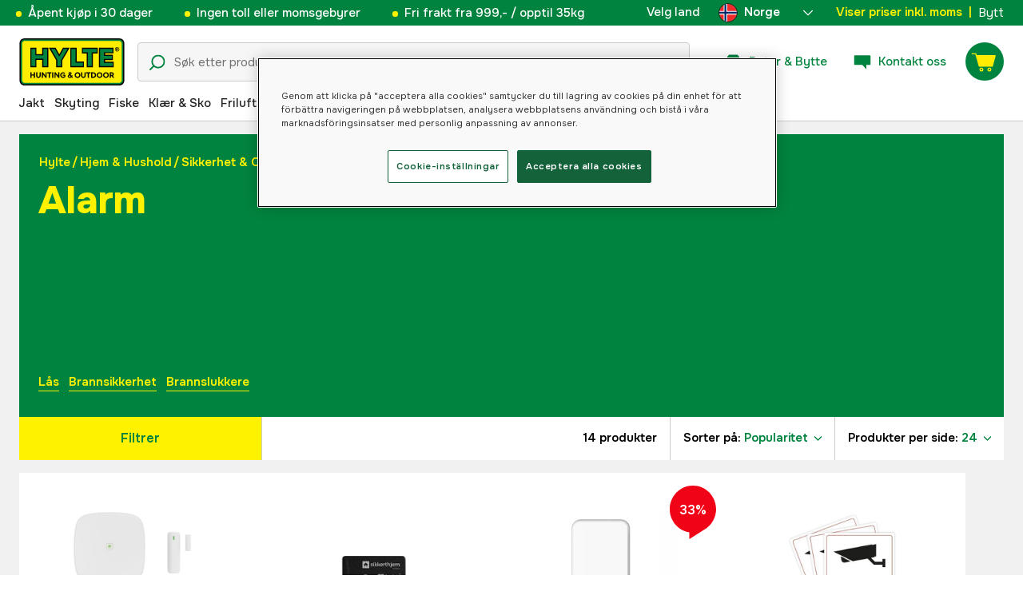

--- FILE ---
content_type: text/html; charset=utf-8
request_url: https://www.hylte.no/alarm
body_size: 68628
content:
<!doctype html><html lang="nb"><head><meta charset="utf-8"/><meta name="viewport" content="width=device-width,initial-scale=1,shrink-to-fit=no"/><meta name="msapplication-TileColor" content="#006339"/><meta name="theme-color" content="#00833E"/><link rel="manifest" href="/manifest.json"/><link rel="shortcut icon" href="/favicon.ico"/><link rel="apple-touch-icon" sizes="180x180" href="/apple-touch-icon.png"/><link rel="icon" type="image/png" sizes="32x32" href="/favicon-32x32.png"/><link rel="icon" type="image/png" sizes="16x16" href="/favicon-16x16.png"/><link rel="mask-icon" href="/safari-pinned-tab.svg" color="#006339"/><link rel="preload" href="/static/media/Onest.5a66f0847a2a54abca94.woff2" as="font" crossorigin/><link href="/static/js/3741.5cb86123.js" rel="preload" as="script" /><link href="/static/js/main.f6b5b076.js" rel="preload" as="script" /><link href="/static/js/5326.40c7d407.chunk.js" rel="preload" as="script" /><link href="/static/js/4552.e8ffc6af.chunk.js" rel="preload" as="script" /><link href="/static/js/3734.74d0a5f8.chunk.js" rel="preload" as="script" /><link href="/static/js/Navbar.56752986.chunk.js" rel="preload" as="script" /><link href="/static/js/Norway.1500b0b5.chunk.js" rel="preload" as="script" /><link href="/static/js/Sweden.c9040961.chunk.js" rel="preload" as="script" /><link href="/static/js/Denmark.83ebb8a5.chunk.js" rel="preload" as="script" /><link href="/static/js/Finland.6dc42a49.chunk.js" rel="preload" as="script" /><link href="/static/js/Germany.b11ed3fd.chunk.js" rel="preload" as="script" /><link href="/static/js/core-web-components-Meta-StructuredData-WebPageStructuredData.cbfb0732.chunk.js" rel="preload" as="script" /><link href="/static/js/195.8d2e1a27.chunk.js" rel="preload" as="script" /><link href="/static/js/9821.1c83e381.chunk.js" rel="preload" as="script" /><link href="/static/js/6509.f5360db9.chunk.js" rel="preload" as="script" /><link href="/static/js/559.1bb5e80f.chunk.js" rel="preload" as="script" /><link href="/static/js/ProductGrid.192ace9b.chunk.js" rel="preload" as="script" /><link href="https://cdnjs.cloudflare.com/polyfill/v3/polyfill.min.js?features=Array.from%2CArray.prototype.find%2CArray.prototype.findIndex%2CArray.prototype.includes%2CArray.prototype.values%2CIntersectionObserver%2CNodeList.prototype.forEach%2CObject.entries%2CObject.values%2CWeakSet%2CNumber.EPSILON%2CArray.prototype.%40%40iterator%2Cfetch%2CEvent%2Cdefault" rel="preload" as="script" crossorigin="anonymous" /><link href="/static/js/nb_no-json.39c18444.chunk.js" rel="preload" as="script" /><link href="https://kkcom9l8qc-dsn.algolia.net" rel="preconnect" /><title data-rh="true">Alarm - Hylte Hunting &amp; Outdoor</title><meta data-rh="true" name="description" content="Sikre hjemmet ditt mot innbrudd! Vi har sikre alarmsystemer til ditt hus. Overvåkingskameraer for ute/inne som kan kobles til din telefon. Merke Sikkerthjem"/><meta data-rh="true" property="og:title" content="Alarm - Hylte Hunting &amp; Outdoor"/><meta data-rh="true" property="og:description" content="Sikre hjemmet ditt mot innbrudd! Vi har sikre alarmsystemer til ditt hus. Overvåkingskameraer for ute/inne som kan kobles til din telefon. Merke Sikkerthjem"/><meta data-rh="true" property="og:type" content="website"/><meta data-rh="true" property="og:url" content="https://www.hylte.no/alarm"/><meta data-rh="true" property="og:locale" content="nb_NO"/><meta data-rh="true" name="viewport" content="width=device-width, user-scalable=no"/><link data-rh="true" rel="canonical" href="https://www.hylte.no/alarm"/><link data-rh="true" rel="alternate" href="https://www.hylte-lantman.com/larm" hrefLang="sv"/><link data-rh="true" rel="alternate" href="https://www.hylte.dk/alarm" hrefLang="da"/><link data-rh="true" rel="alternate" href="https://www.hylte.no/alarm" hrefLang="nb"/><link data-rh="true" rel="alternate" href="https://www.hylte.de/alarmanlagen" hrefLang="de"/><script data-rh="true" type="application/ld+json">{
  "@context": "http://schema.org",
  "@type": "WebPage",
  "name": "Alarm - Hylte Hunting & Outdoor",
  "description": "Sikre hjemmet ditt mot innbrudd! Vi har sikre alarmsystemer til ditt hus. Overvåkingskameraer for ute/inne som kan kobles til din telefon. Merke Sikkerthjem"
}</script><script data-rh="true" type="application/ld+json">{"@context":"http://schema.org","@type":"BreadcrumbList","itemListElement":[{"@type":"ListItem","position":1,"name":"Hjem & Hushold","item":"https://www.hylte.no/hjem"},{"@type":"ListItem","position":2,"name":"Sikkerhet & Overvåkning","item":"https://www.hylte.no/sikkerhet-overvakning"},{"@type":"ListItem","position":3,"name":"Alarm"}]}</script><link data-chunk="ProductGrid" rel="preload" as="style" href="/static/css/ProductGrid.3404729d.chunk.css">
<link data-chunk="main" rel="preload" as="style" href="/static/css/main.b45ad7a5.css">
<link data-chunk="main" rel="preload" as="script" href="/static/js/3741.5cb86123.js">
<link data-chunk="main" rel="preload" as="script" href="/static/js/main.f6b5b076.js">
<link data-chunk="Navbar" rel="preload" as="script" href="/static/js/5326.40c7d407.chunk.js">
<link data-chunk="Navbar" rel="preload" as="script" href="/static/js/4552.e8ffc6af.chunk.js">
<link data-chunk="Navbar" rel="preload" as="script" href="/static/js/3734.74d0a5f8.chunk.js">
<link data-chunk="Navbar" rel="preload" as="script" href="/static/js/Navbar.56752986.chunk.js">
<link data-chunk="Norway" rel="preload" as="script" href="/static/js/Norway.1500b0b5.chunk.js">
<link data-chunk="Sweden" rel="preload" as="script" href="/static/js/Sweden.c9040961.chunk.js">
<link data-chunk="Denmark" rel="preload" as="script" href="/static/js/Denmark.83ebb8a5.chunk.js">
<link data-chunk="Finland" rel="preload" as="script" href="/static/js/Finland.6dc42a49.chunk.js">
<link data-chunk="Germany" rel="preload" as="script" href="/static/js/Germany.b11ed3fd.chunk.js">
<link data-chunk="core-web-components-Meta-StructuredData-WebPageStructuredData" rel="preload" as="script" href="/static/js/core-web-components-Meta-StructuredData-WebPageStructuredData.cbfb0732.chunk.js">
<link data-chunk="ProductGrid" rel="preload" as="script" href="/static/js/195.8d2e1a27.chunk.js">
<link data-chunk="ProductGrid" rel="preload" as="script" href="/static/js/9821.1c83e381.chunk.js">
<link data-chunk="ProductGrid" rel="preload" as="script" href="/static/js/6509.f5360db9.chunk.js">
<link data-chunk="ProductGrid" rel="preload" as="script" href="/static/js/559.1bb5e80f.chunk.js">
<link data-chunk="ProductGrid" rel="preload" as="script" href="/static/js/ProductGrid.192ace9b.chunk.js"><style type="text/css" data-chunk="main">
/*! sanitize.css v8.0.0 | CC0 License | github.com/csstools/sanitize.css */*,:after,:before{background-repeat:no-repeat;box-sizing:border-box}:after,:before{text-decoration:inherit;vertical-align:inherit}html{-ms-text-size-adjust:100%;-webkit-text-size-adjust:100%;cursor:default;line-height:1.15;-moz-tab-size:4;-o-tab-size:4;tab-size:4;word-break:break-word}body{margin:0}h1{font-size:2em;margin:.67em 0}hr{height:0;overflow:visible}main{display:block}nav ol,nav ul{list-style:none}pre{font-size:1em}a{background-color:transparent}abbr[title]{text-decoration:underline;-webkit-text-decoration:underline dotted;text-decoration:underline dotted}b,strong{font-weight:bolder}code,kbd,samp{font-size:1em}small{font-size:80%}audio,canvas,iframe,img,svg,video{vertical-align:middle}audio,video{display:inline-block}audio:not([controls]){display:none;height:0}img{border-style:none}svg:not([fill]){fill:currentColor}svg:not(:root){overflow:hidden}table{border-collapse:collapse}button,input,select,textarea{font-family:inherit;font-size:inherit;line-height:inherit}button,input,select{margin:0}button{overflow:visible;text-transform:none}[type=button],[type=reset],[type=submit],button{-webkit-appearance:button}fieldset{padding:.35em .75em .625em}input{overflow:visible}legend{color:inherit;display:table;max-width:100%;white-space:normal}progress{display:inline-block;vertical-align:baseline}select{text-transform:none}textarea{margin:0;overflow:auto;resize:vertical}[type=checkbox],[type=radio]{padding:0}[type=search]{-webkit-appearance:textfield;outline-offset:-2px}::-webkit-inner-spin-button,::-webkit-outer-spin-button{height:auto}::-webkit-input-placeholder{color:inherit;opacity:.54}::-webkit-search-decoration{-webkit-appearance:none}::-webkit-file-upload-button{-webkit-appearance:button;font:inherit}::-moz-focus-inner{border-style:none;padding:0}:-moz-focusring{outline:1px dotted ButtonText}:-moz-ui-invalid{box-shadow:none}details,dialog{display:block}dialog{background-color:#fff;border:solid;color:#000;height:-moz-fit-content;height:fit-content;left:0;margin:auto;padding:1em;position:absolute;right:0;width:-moz-fit-content;width:fit-content}dialog:not([open]){display:none}summary{display:list-item}canvas{display:inline-block}template{display:none}[tabindex],a,area,button,input,label,select,summary,textarea{touch-action:manipulation}[hidden]{display:none}[aria-busy=true]{cursor:progress}[aria-controls]{cursor:pointer}[aria-disabled=true],[disabled]{cursor:not-allowed}[aria-hidden=false][hidden]:not(:focus){clip:rect(0,0,0,0);display:inherit;position:absolute}
/*# sourceMappingURL=main.b45ad7a5.css.map*/
</style>
<style type="text/css" data-chunk="ProductGrid">
/*! nouislider - 14.7.0 - 4/6/2021 */.noUi-target,.noUi-target *{-webkit-touch-callout:none;-webkit-tap-highlight-color:rgba(0,0,0,0);box-sizing:border-box;touch-action:none;-webkit-user-select:none;-moz-user-select:none;user-select:none}.noUi-target{position:relative}.noUi-base,.noUi-connects{height:100%;position:relative;width:100%;z-index:1}.noUi-connects{overflow:hidden;z-index:0}.noUi-connect,.noUi-origin{position:absolute;right:0;top:0;-ms-transform-origin:0 0;-webkit-transform-origin:0 0;transform-origin:0 0;-webkit-transform-style:preserve-3d;transform-style:flat;will-change:transform;z-index:1}.noUi-connect{height:100%;width:100%}.noUi-origin{height:10%;width:10%}.noUi-txt-dir-rtl.noUi-horizontal .noUi-origin{left:0;right:auto}.noUi-vertical .noUi-origin{width:0}.noUi-horizontal .noUi-origin{height:0}.noUi-handle{backface-visibility:hidden;position:absolute}.noUi-touch-area{height:100%;width:100%}.noUi-state-tap .noUi-connect,.noUi-state-tap .noUi-origin{transition:transform .3s}.noUi-state-drag *{cursor:inherit!important}.noUi-horizontal{height:18px}.noUi-horizontal .noUi-handle{height:28px;right:-17px;top:-6px;width:34px}.noUi-vertical{width:18px}.noUi-vertical .noUi-handle{height:34px;right:-6px;top:-17px;width:28px}.noUi-txt-dir-rtl.noUi-horizontal .noUi-handle{left:-17px;right:auto}.noUi-target{background:#fafafa;border:1px solid #d3d3d3;border-radius:4px;box-shadow:inset 0 1px 1px #f0f0f0,0 3px 6px -5px #bbb}.noUi-connects{border-radius:3px}.noUi-connect{background:#3fb8af}.noUi-draggable{cursor:ew-resize}.noUi-vertical .noUi-draggable{cursor:ns-resize}.noUi-handle{background:#fff;border:1px solid #d9d9d9;border-radius:3px;box-shadow:inset 0 0 1px #fff,inset 0 1px 7px #ebebeb,0 3px 6px -3px #bbb;cursor:default}.noUi-active{box-shadow:inset 0 0 1px #fff,inset 0 1px 7px #ddd,0 3px 6px -3px #bbb}.noUi-handle:after,.noUi-handle:before{background:#e8e7e6;content:"";display:block;height:14px;left:14px;position:absolute;top:6px;width:1px}.noUi-handle:after{left:17px}.noUi-vertical .noUi-handle:after,.noUi-vertical .noUi-handle:before{height:1px;left:6px;top:14px;width:14px}.noUi-vertical .noUi-handle:after{top:17px}[disabled] .noUi-connect{background:#b8b8b8}[disabled] .noUi-handle,[disabled].noUi-handle,[disabled].noUi-target{cursor:not-allowed}.noUi-pips,.noUi-pips *{box-sizing:border-box}.noUi-pips{color:#999;position:absolute}.noUi-value{position:absolute;text-align:center;white-space:nowrap}.noUi-value-sub{color:#ccc;font-size:10px}.noUi-marker{background:#ccc;position:absolute}.noUi-marker-large,.noUi-marker-sub{background:#aaa}.noUi-pips-horizontal{height:80px;left:0;padding:10px 0;top:100%;width:100%}.noUi-value-horizontal{transform:translate(-50%,50%)}.noUi-rtl .noUi-value-horizontal{transform:translate(50%,50%)}.noUi-marker-horizontal.noUi-marker{height:5px;margin-left:-1px;width:2px}.noUi-marker-horizontal.noUi-marker-sub{height:10px}.noUi-marker-horizontal.noUi-marker-large{height:15px}.noUi-pips-vertical{height:100%;left:100%;padding:0 10px;top:0}.noUi-value-vertical{padding-left:25px;transform:translateY(-50%)}.noUi-rtl .noUi-value-vertical{transform:translateY(50%)}.noUi-marker-vertical.noUi-marker{height:2px;margin-top:-1px;width:5px}.noUi-marker-vertical.noUi-marker-sub{width:10px}.noUi-marker-vertical.noUi-marker-large{width:15px}.noUi-tooltip{background:#fff;border:1px solid #d9d9d9;border-radius:3px;color:#000;display:block;padding:5px;position:absolute;text-align:center;white-space:nowrap}.noUi-horizontal .noUi-tooltip{bottom:120%;left:50%;transform:translate(-50%)}.noUi-vertical .noUi-tooltip{right:120%;top:50%;transform:translateY(-50%)}.noUi-horizontal .noUi-origin>.noUi-tooltip{bottom:10px;left:auto;transform:translate(50%)}.noUi-vertical .noUi-origin>.noUi-tooltip{right:28px;top:auto;transform:translateY(-18px)}
/*# sourceMappingURL=ProductGrid.3404729d.chunk.css.map*/
</style><style type="text/css"></style><script>window.__EMOTION_IDS__=[];</script><script>window.__SERVER_RENDER_BREAKPOINT__={"breakpointLabel":"xl","breakpointIndex":4};</script><script>window.__APPLICATION_LOCALE_KEY__="nb_no";</script><script>window.__INITIAL_PROMISES_CONTEXT__={"promises":{},"responses":{"be14f0d0b0238c14845569a94e5e01e1":{"response":[{"hits":[{"productId":81216485,"ean":"5711826200080","name":"Sikkerthjem S7Pro Startpakke","parentProductId":null,"parentProductName":"Sikkerthjem S7Pro Startpakke","parentUniqueUrlName":"sikkerthjem-s7pro-startpakke","url":"\u002Fsikkerthjem-s7pro-startpakke","parentImage":"17ebb104-eb11-48cf-b749-97efe4283f2f","description":"\u003Cstrong\u003ES7pro™ Alarmpakke er en innbruddsalarm uten abonnement. Her finner du vårt utvalg av innbruddsalarm, boligalarm og alarmpakker til ditt hjem! S7pro™ tilbyr et profesjonelt alarmsystem med blant annet SMS backup og full drift med datakort, Live sensorstatus, gratis app-tilgang, Care Mode og mange andre funksjoner som gir et utvidet alarmsystem for fritidsboligen, båten, campingvognen , kontor eller hjemme. Med hver alarmpakke kan du utvide ditt alarmsystem etter behov og alltid ha full kontroll over ditt alarmsystem. Med vårt &quot;nabonettverk&quot; kan du dra nytte av nabohjelp ved tyveri i hjemmet ditt - naboene dine kan bli varslet og kontakte politiet og komme før en vakt.\u003C\u002Fstrong\u003E\u003Cbr \u002F\u003E\u003Cbr \u002F\u003E \u003Cstrong\u003EMobil backup\u003C\u002Fstrong\u003E\u003Cbr \u002F\u003E S7pro-alarmsystemet kobles til internett, enten via trådløst Wi-Fi eller via nettverkskabel. Ved å også sette inn et SIM-kort i alarmen åpner du for muligheten for å sende tekstmeldinger til folk som ikke har appen installert på telefonen, for eksempel naboer, samtidig som du har en backup-løsning i tilfelle internett er nede. På denne måten fortsetter systemet automatisk å fungere via SIM-kortet.\u003Cbr \u002F\u003E\u003Cbr \u002F\u003E \u003Cstrong\u003ESensor Live-status\u003C\u002Fstrong\u003E\u003Cbr \u002F\u003E Med S7pro introduserer vi live-status på dine mest brukte sensorer, som åpningskontakter og bevegelsessensorer. Du blir nå advart om du aktiverer alarmen og en dør eller et vindu er åpent, og du kan til enhver tid se i appen hvilke dører og vinduer som er åpne, hvilke som er lukket og sensorens batteristatus.\u003Cbr \u002F\u003E\u003Cbr \u002F\u003E \u003Cstrong\u003EQR Connect\u003C\u002Fstrong\u003E\u003Cbr \u002F\u003E Med QR Connect er det enklere enn noen gang å koble nye sensorer og tilbehør til systemet ditt. Alt du trenger å gjøre er å skanne produktet med appen på telefonen. Det tar bare noen få øyeblikk å sette opp en ny enhet.\u003Cbr \u002F\u003E\u003Cbr \u002F\u003E \u003Cstrong\u003EMulighet for lysstyring\u003C\u002Fstrong\u003E\u003Cbr \u002F\u003E Med S7pro kan du enkelt styre belysningen hjemme, og du kan også få lysene på eller av avhengig av om alarmen er aktivert eller ikke. Med S7pro SmartPlug kan du enkelt integrere dine eksisterende lys bare ved å sette SmartPlug mellom strømuttaket og lyset. (ikke inkludert)\u003Cbr \u002F\u003E\u003Cbr \u002F\u003E \u003Cstrong\u003EKjeledyrvennlig\u003C\u002Fstrong\u003E\u003Cbr \u002F\u003E S7pros bevegelsessensorer er designet for å kunne ignorere kjæledyr opp til rundt 25 kg, men vil selvfølgelig fortsatt reagere på mennesker. Har du en større hund anbefaler vi at du i stedet sikrer hjemmet med åpningskontakter og vibrasjonskontakter.\u003Cbr \u002F\u003E\u003Cbr \u002F\u003E \u003Cstrong\u003EMulighet for videoovervåking\u003C\u002Fstrong\u003E\u003Cbr \u002F\u003E S7pro tilbyr dyp integrasjon med våre batteri- og solcellekameraer. Få enkel tilgang til dine overvåkingskameraer direkte fra appens hjemmeside, og har du mer enn ett kamera kan du også samle inntil fire på én og samme skjerm for en total oversikt. (kamera følger ikke med, kjøpes separat)\u003Cbr \u002F\u003E\u003Cbr \u002F\u003E Gjennom appen kan du enkelt kontrollere kameraene dine, tilpasse innstillinger og se gjennom opptakene dine.\u003Cbr \u002F\u003E\u003Cbr \u002F\u003E \u003Cstrong\u003EIngen abonnement\u003C\u002Fstrong\u003E\u003Cbr \u002F\u003E Akkurat som våre andre systemer er S7pro et abonnementsfritt alarmsystem. Du er ikke pålagt å foreta månedlige betalinger eller gebyrer.\u003Cbr \u002F\u003E\u003Cbr \u002F\u003E \u003Cstrong\u003EUbegrenset antall brukere\u003C\u002Fstrong\u003E\u003Cbr \u002F\u003E Du kan legge til så mange brukere du vil til S7pro-systemet ditt. Hvis du har satt inn et SIM-kort, kan du også velge om en bruker skal motta meldinger i form av push-meldinger eller tekstmeldinger, eller begge deler. Akkurat som våre andre alarmsystemer gir S7pro deg muligheten til å bygge ditt eget nettverk for nabosamarbeid. Sett opp så mange brukere du vil, og tildel dem et passende rettighetsnivå. Setter du inn et SIM-kort i alarmen kan du også legge til naboer og bekjente som ikke skal ha tilgang til systemet men kun få beskjed om alarmen går.\u003Cbr \u002F\u003E\u003Cbr \u002F\u003E \u003Cstrong\u003EApp kontroll\u003C\u002Fstrong\u003E\u003Cbr \u002F\u003E S7pro er enkelt å installere og kontrollere gjennom vår gratis app for både iOS® og Android™. Du har derfor alarmsystemet med deg i lomma og kan styre alarmer samt videoovervåking og lysstyring uavhengig av hvor du befinner deg.\u003Cbr \u002F\u003E\u003Cbr \u002F\u003E \u003Cstrong\u003EPleiemodus\u003C\u002Fstrong\u003E\u003Cbr \u002F\u003E S7pro introduserer vår omsorgsfunksjon for eldre og bevegelseshemmede. Med Care Mode kan du stille inn sensorene dine til å overvåke om det er aktivitet hos eldre eller syke. Dersom sensorene ikke har registrert aktivitet i en gitt periode, vil du bli varslet slik at du raskt og effektivt kan undersøke om noe er galt.\u003Cbr \u002F\u003E\u003Cbr \u002F\u003E \u003Cstrong\u003EAutomatiske oppdateringer\u003C\u002Fstrong\u003E\u003Cbr \u002F\u003E S7pro oppdateres automatisk med nye funksjoner og sikkerhetsoppdateringer. Oppdateringene sendes automatisk til systemet ditt uten at du trenger å gjøre noe selv.\u003Cbr \u002F\u003E\u003Cbr \u002F\u003E \u003Cstrong\u003EDu får følgende i pakken:\u003C\u002Fstrong\u003E\u003Cbr \u002F\u003E\u003Cul\u003E\u003Cli\u003E 1 x SmartBox\u003C\u002Fli\u003E\u003Cli\u003E 1 x fjernkontroll\u003C\u002Fli\u003E\u003Cli\u003E 1 x Åpningskontakt\u003C\u002Fli\u003E\u003Cli\u003E 1 x Strømforsyning for SmartBox\u003C\u002Fli\u003E\u003Cli\u003E 1 x 1 meter Ethernet-kabel\u003C\u002Fli\u003E\u003Cli\u003E 1 x Hurtigoppsettguide\u003C\u002Fli\u003E\u003Cli\u003E 3 x Dobbeltsidig forebyggende alarmklistremerke\u003C\u002Fli\u003E\u003Cli\u003E 1 x skruer og plugger\u003C\u002Fli\u003E\u003C\u002Ful\u003E \u003Cstrong\u003ETekniske data:\u003C\u002Fstrong\u003E\u003Cbr \u002F\u003E\u003Cul\u003E\u003Cli\u003E Språk: svensk, dansk og engelsk\u003C\u002Fli\u003E\u003Cli\u003E Strøm og batteri: 5 V 2 V strømforsyning og 6 timers batteribackup\u003C\u002Fli\u003E\u003Cli\u003E Sirene: Innebygd 85 dB (kan dempes)\u003C\u002Fli\u003E\u003Cli\u003E Tilbehør: Ubegrenset antall kan kobles til\u003C\u002Fli\u003E\u003Cli\u003E Tilkoblinger: Wi-Fi, LAN og 4G\u003C\u002Fli\u003E\u003C\u002Ful\u003E","subHeader":"","synonyms":null,"type":1,"status":1,"image":"17ebb104-eb11-48cf-b749-97efe4283f2f","onHand":{"5024:5038":{"stock":0,"lead_days":0,"next_delivery":null},"5025:5039":{"stock":1,"lead_days":0,"next_delivery":null}},"onHandFilter":"SENDS_IN_0_DAYS","onHandSortingValue":1,"packageOnHand":null,"purchasable":true,"pricing":{"pricelists":{"web":{"exVat":1999.2,"incVat":2499}},"recommended":{"exVat":1904.19,"incVat":2380.23},"from":{"exVat":1999.2,"incVat":2499},"vat":1.25,"code":"hy_no_pricebothelper_step_2","currency":"NOK","best_historic_price_inc_vat":2449,"best_historic_price_ex_vat":1959.2,"from_best_historic_price_inc_vat":2449,"from_best_historic_price_ex_vat":1959.2},"flags":[{"id":7675,"name":"EPI Försäkring","code":"hy_epi"},{"id":13139,"name":"Hylte PCW Exclude","code":"hjl_pcw_exclude"}],"parametrics":{"hy_epi_code":{"name":"EPI","id":20282,"code":"hy_epi_code","value":[{"code":"EIR_DED_ELECT_NOC_1","value":"EIR_DED_ELECT_NOC_1"}],"uom":"","type":"list"},"hjl_productname_extra":{"name":"HJL produktnavn ekstra","id":22013,"code":"hjl_productname_extra","value":[{"code":null,"value":null}],"uom":"","type":"text"},"hjl_productdescription_extra":{"name":"Hylte PDP Extra","id":23943,"code":"hjl_productdescription_extra","value":[{"code":null,"value":null}],"uom":"","type":"text"},"hjl_se_prevprice":{"name":"Hylte SE Tidligere pris inkl. MVA","id":24081,"code":"hjl_se_prevprice","value":[{"code":null,"value":null}],"uom":"","type":"decimal"},"hjl_dk_prevprice":{"name":"Hylte DK Tidligere pris inkl. MVA","id":24101,"code":"hjl_dk_prevprice","value":[{"code":null,"value":null}],"uom":"","type":"decimal"},"hjl_no_prevprice":{"name":"Hylte NO Tidligere pris inkl. MVA","id":24102,"code":"hjl_no_prevprice","value":[{"code":null,"value":null}],"uom":"","type":"decimal"},"hjl_fi_prevprice":{"name":"Hylte FI Tidligere pris inkl. MVA","id":24103,"code":"hjl_fi_prevprice","value":[{"code":null,"value":null}],"uom":"","type":"decimal"},"hjl_de_prevprice":{"name":"Hylte DE Tidligere pris inkl. MVA","id":24104,"code":"hjl_de_prevprice","value":[{"code":null,"value":null}],"uom":"","type":"decimal"}},"variantParametricSeed":"","files":[{"type":"asset","url":"https:\u002F\u002Fhyma.cdn-norce.tech\u002F3009d48f-a952-4061-97a0-1f61c7df218a","code":"AdditionalFile","format":1},{"type":"asset","url":"https:\u002F\u002Fhyma.cdn-norce.tech\u002Fd8e2638c-5138-423b-bc0e-b6fc35e8a395","code":"AdditionalFile","format":1},{"type":"asset","url":"https:\u002F\u002Fhyma.cdn-norce.tech\u002F2fc0ec29-9d18-47de-ab02-099583b2576b","code":"AdditionalFile","format":1},{"type":"asset","url":"https:\u002F\u002Fhyma.cdn-norce.tech\u002Faafe3009-700a-4416-951c-417b6d8885dd","code":"AdditionalFile","format":1},{"type":"asset","url":"https:\u002F\u002Fhyma.cdn-norce.tech\u002F0761eaea-6162-4419-89ee-6f038b668d56","code":"AdditionalFile","format":1}],"videos":[],"deliveryDays":"1 - 2 days","categories":[{"id":59839,"code":"350300","name":"Larm","full_name":"Säkerhet & Övervakning - Larm","is_primary":true,"url":"\u002Falarm"},{"id":59835,"code":"350000","name":"Säkerhet & Övervakning","full_name":"Säkerhet & Övervakning - Larm","is_primary":false,"url":"\u002Fsikkerhet-overvakning"}],"cmsCategories":null,"cmsCategoriesData":[[{"id":20437,"code":null,"template":"default","name":"Hjem &amp; Hushold","url":"\u002Fhjem"},{"id":20470,"code":null,"template":"default","name":"Sikkerhet &amp; Overvåkning","url":"\u002Fsikkerhet-overvakning"},{"id":20475,"code":null,"template":"default","name":"Alarm","url":"\u002Falarm"}]],"categoryPrimary":59839,"manufacturerPartNo":"S7KIT-STA","manufacturer":{"logo":null,"url":"","logo_url":null,"id":28228,"code":"sikkerthjem","name":"Sikkerthjem"},"deleted_at":null,"variantCode":null,"updatedAt":"2026-01-15T13:08:29+01:00","updatedAtTimestamp":1768478909,"onHandFormatted":{"web":{"stock":1,"leadDays":0,"nextDelivery":null},"store":{"stock":0,"leadDays":null,"nextDelivery":null}},"logistics":{"depth":15,"width":25,"height":15,"weight":1.2},"objectID":"3000045550","_highlightResult":{"ean":{"value":"5711826200080","matchLevel":"none","matchedWords":[]},"name":{"value":"Sikkerthjem S7Pro Startpakke","matchLevel":"none","matchedWords":[]},"parentProductName":{"value":"Sikkerthjem S7Pro Startpakke","matchLevel":"none","matchedWords":[]},"subHeader":{"value":"","matchLevel":"none","matchedWords":[]},"cmsCategoriesData":[[{"name":{"value":"Hjem &amp; Hushold","matchLevel":"none","matchedWords":[]}},{"name":{"value":"Sikkerhet &amp; Overvåkning","matchLevel":"none","matchedWords":[]}},{"name":{"value":"Alarm","matchLevel":"none","matchedWords":[]}}]],"manufacturerPartNo":{"value":"S7KIT-STA","matchLevel":"none","matchedWords":[]},"manufacturer":{"name":{"value":"Sikkerthjem","matchLevel":"none","matchedWords":[]}}}},{"productId":77428640,"ean":"5711826200035","name":"Sikkerthjem 64GB Micro SD","parentProductId":null,"parentProductName":"Sikkerthjem 64GB Micro SD","parentUniqueUrlName":"sikkerthjem-64gb-micro-sd","url":"\u002Fsikkerthjem-64gb-micro-sd","parentImage":"ad123f07-a4e7-42c4-adbe-1ffa2580845e","description":"\u003Cstrong\u003EMicroSD™-minnekortet kan brukes i alle S6evo™-kameraer, så vel som i det forrige S5-Touch™ HD WiFi-kameraet.\u003C\u002Fstrong\u003E\u003Cbr \u002F\u003E\u003Cbr \u002F\u003E Bare sett inn kortet direkte i kameraet, så begynner det å lagre bildene på kortet. Når kortets minne er fullt, blir de eldste opptakene automatisk overskrevet.\u003Cbr \u002F\u003E\u003Cul\u003E\u003Cli\u003E Kapasitet: 64 GB\u003C\u002Fli\u003E\u003Cli\u003E Klasse: 10\u003C\u002Fli\u003E\u003Cli\u003E Mål 10x15x1 mm\u003C\u002Fli\u003E\u003C\u002Ful\u003E","subHeader":"","synonyms":null,"type":1,"status":1,"image":"ad123f07-a4e7-42c4-adbe-1ffa2580845e","onHand":{"5024:5038":{"stock":1,"lead_days":0,"next_delivery":null},"5025:5039":{"stock":1,"lead_days":0,"next_delivery":null}},"onHandFilter":"SENDS_IN_0_DAYS","onHandSortingValue":1,"packageOnHand":null,"purchasable":true,"pricing":{"pricelists":{"web":{"exVat":287.97,"incVat":359.96}},"recommended":{"exVat":272.38,"incVat":340.48},"from":{"exVat":287.97,"incVat":359.96},"vat":1.25,"code":"hjl_no","currency":"NOK","best_historic_price_inc_vat":352.79,"best_historic_price_ex_vat":282.23,"from_best_historic_price_inc_vat":352.79,"from_best_historic_price_ex_vat":282.23},"flags":[{"id":6707,"name":"Hyma translation OK DK","code":"hy_translation_ok_dk"}],"parametrics":{"hjl_productdescription_extra":{"name":"Hylte PDP Extra","id":23943,"code":"hjl_productdescription_extra","value":[{"code":null,"value":null}],"uom":"","type":"text"}},"variantParametricSeed":"","files":[],"videos":[],"deliveryDays":"1 - 2 days","categories":[{"id":59839,"code":"350300","name":"Larm","full_name":"Säkerhet & Övervakning - Larm","is_primary":true,"url":"\u002Falarm"},{"id":59835,"code":"350000","name":"Säkerhet & Övervakning","full_name":"Säkerhet & Övervakning - Larm","is_primary":false,"url":"\u002Fsikkerhet-overvakning"}],"cmsCategories":null,"cmsCategoriesData":[[{"id":20437,"code":null,"template":"default","name":"Hjem &amp; Hushold","url":"\u002Fhjem"},{"id":20470,"code":null,"template":"default","name":"Sikkerhet &amp; Overvåkning","url":"\u002Fsikkerhet-overvakning"},{"id":20475,"code":null,"template":"default","name":"Alarm","url":"\u002Falarm"}]],"categoryPrimary":59839,"manufacturerPartNo":"SDK-64","manufacturer":{"logo":null,"url":"","logo_url":null,"id":28228,"code":"sikkerthjem","name":"Sikkerthjem"},"deleted_at":null,"variantCode":null,"updatedAt":"2026-01-15T13:08:21+01:00","updatedAtTimestamp":1768478901,"onHandFormatted":{"web":{"stock":1,"leadDays":0,"nextDelivery":null},"store":{"stock":1,"leadDays":0,"nextDelivery":null}},"logistics":{"depth":8.5,"width":13.5,"height":3,"weight":0.1},"objectID":"3000029322","_highlightResult":{"ean":{"value":"5711826200035","matchLevel":"none","matchedWords":[]},"name":{"value":"Sikkerthjem 64GB Micro SD","matchLevel":"none","matchedWords":[]},"parentProductName":{"value":"Sikkerthjem 64GB Micro SD","matchLevel":"none","matchedWords":[]},"subHeader":{"value":"","matchLevel":"none","matchedWords":[]},"cmsCategoriesData":[[{"name":{"value":"Hjem &amp; Hushold","matchLevel":"none","matchedWords":[]}},{"name":{"value":"Sikkerhet &amp; Overvåkning","matchLevel":"none","matchedWords":[]}},{"name":{"value":"Alarm","matchLevel":"none","matchedWords":[]}}]],"manufacturerPartNo":{"value":"SDK-64","matchLevel":"none","matchedWords":[]},"manufacturer":{"name":{"value":"Sikkerthjem","matchLevel":"none","matchedWords":[]}}}},{"productId":66713661,"ean":"5711826600132","name":"Sikkerthjem Vibrationsensor S6evo","parentProductId":null,"parentProductName":"Sikkerthjem Vibrationsensor S6evo","parentUniqueUrlName":"sikkerthjem-vibrationsensor-s6evo","url":"\u002Fsikkerthjem-vibrationsensor-s6evo","parentImage":"3d81bd40-f7dc-4e52-a67b-4d89fefe3db3","description":"","subHeader":"","synonyms":null,"type":1,"status":1,"image":"3d81bd40-f7dc-4e52-a67b-4d89fefe3db3","onHand":{"5024:5038":{"stock":1,"lead_days":0,"next_delivery":null},"5025:5039":{"stock":0,"lead_days":0,"next_delivery":null},"5598:5612":{"stock":0,"lead_days":0,"next_delivery":null}},"onHandFilter":"SENDS_IN_0_DAYS","onHandSortingValue":1,"packageOnHand":null,"purchasable":true,"pricing":{"pricelists":{"web":{"exVat":143.2,"incVat":179}},"recommended":{"exVat":0,"incVat":0},"from":{"exVat":143.2,"incVat":179},"vat":1.25,"code":"hylte_no_obsolence","currency":"NOK","best_historic_price_inc_vat":267,"best_historic_price_ex_vat":213.6,"from_best_historic_price_inc_vat":267,"from_best_historic_price_ex_vat":213.6},"flags":[{"id":3821,"name":"Testflagga D","code":"hyma_flag_d"},{"id":5963,"name":"Translation imported FI","code":"hy_translation_imported_fi"},{"id":9939,"name":"HJL NO Saknar beskrivning","code":"HJL_NO_NO_DESC"},{"id":5142,"name":"Hyma ej inköp artikel","code":"hyma_not_order"},{"id":13139,"name":"Hylte PCW Exclude","code":"hjl_pcw_exclude"}],"parametrics":{"hjl_productdescription_extra":{"name":"Hylte PDP Extra","id":23943,"code":"hjl_productdescription_extra","value":[{"code":null,"value":null}],"uom":"","type":"text"}},"variantParametricSeed":"","files":[],"videos":[],"deliveryDays":"1 - 2 days","categories":[{"id":59839,"code":"350300","name":"Larm","full_name":"Säkerhet & Övervakning - Larm","is_primary":true,"url":"\u002Falarm"},{"id":59835,"code":"350000","name":"Säkerhet & Övervakning","full_name":"Säkerhet & Övervakning - Larm","is_primary":false,"url":"\u002Fsikkerhet-overvakning"}],"cmsCategories":null,"cmsCategoriesData":[[{"id":20437,"code":null,"template":"default","name":"Hjem &amp; Hushold","url":"\u002Fhjem"},{"id":20470,"code":null,"template":"default","name":"Sikkerhet &amp; Overvåkning","url":"\u002Fsikkerhet-overvakning"},{"id":20475,"code":null,"template":"default","name":"Alarm","url":"\u002Falarm"}]],"categoryPrimary":59839,"manufacturerPartNo":"S6VBR","manufacturer":{"logo":null,"url":"","logo_url":null,"id":28228,"code":"sikkerthjem","name":"Sikkerthjem"},"deleted_at":null,"variantCode":null,"updatedAt":"2026-01-21T15:26:25+01:00","updatedAtTimestamp":1769005585,"onHandFormatted":{"web":{"stock":0,"leadDays":null,"nextDelivery":null},"store":{"stock":1,"leadDays":0,"nextDelivery":null}},"logistics":{"depth":4,"width":7,"height":3,"weight":0.09},"objectID":"3000003124","_highlightResult":{"ean":{"value":"5711826600132","matchLevel":"none","matchedWords":[]},"name":{"value":"Sikkerthjem Vibrationsensor S6evo","matchLevel":"none","matchedWords":[]},"parentProductName":{"value":"Sikkerthjem Vibrationsensor S6evo","matchLevel":"none","matchedWords":[]},"subHeader":{"value":"","matchLevel":"none","matchedWords":[]},"cmsCategoriesData":[[{"name":{"value":"Hjem &amp; Hushold","matchLevel":"none","matchedWords":[]}},{"name":{"value":"Sikkerhet &amp; Overvåkning","matchLevel":"none","matchedWords":[]}},{"name":{"value":"Alarm","matchLevel":"none","matchedWords":[]}}]],"manufacturerPartNo":{"value":"S6VBR","matchLevel":"none","matchedWords":[]},"manufacturer":{"name":{"value":"Sikkerthjem","matchLevel":"none","matchedWords":[]}}}},{"productId":66713642,"ean":"5711826006132","name":"Sikkerthjem Preventiva Videodekaler 3st","parentProductId":null,"parentProductName":"Sikkerthjem Preventiva Videodekaler 3st","parentUniqueUrlName":"sikkerthjem-preventiva-videodekaler-3st","url":"\u002Fsikkerthjem-preventiva-videodekaler-3st","parentImage":"b7481034-98f3-4bf6-b628-c6880e63b2c8","description":"","subHeader":"","synonyms":null,"type":1,"status":1,"image":"b7481034-98f3-4bf6-b628-c6880e63b2c8","onHand":{"5024:5038":{"stock":1,"lead_days":0,"next_delivery":null},"5025:5039":{"stock":0,"lead_days":0,"next_delivery":null},"5598:5612":{"stock":0,"lead_days":0,"next_delivery":null}},"onHandFilter":"SENDS_IN_0_DAYS","onHandSortingValue":1,"packageOnHand":null,"purchasable":true,"pricing":{"pricelists":{"web":{"exVat":134.4,"incVat":168}},"recommended":{"exVat":131.64,"incVat":164.55},"from":{"exVat":134.4,"incVat":168},"vat":1.25,"code":"hjl_no_sel_pricebot","currency":"NOK","best_historic_price_inc_vat":168,"best_historic_price_ex_vat":134.4,"from_best_historic_price_inc_vat":168,"from_best_historic_price_ex_vat":134.4},"flags":[{"id":3821,"name":"Testflagga D","code":"hyma_flag_d"},{"id":5963,"name":"Translation imported FI","code":"hy_translation_imported_fi"},{"id":9939,"name":"HJL NO Saknar beskrivning","code":"HJL_NO_NO_DESC"}],"parametrics":{"hjl_productdescription_extra":{"name":"Hylte PDP Extra","id":23943,"code":"hjl_productdescription_extra","value":[{"code":null,"value":null}],"uom":"","type":"text"}},"variantParametricSeed":"","files":[],"videos":[],"deliveryDays":"1 - 2 days","categories":[{"id":59839,"code":"350300","name":"Larm","full_name":"Säkerhet & Övervakning - Larm","is_primary":true,"url":"\u002Falarm"},{"id":59835,"code":"350000","name":"Säkerhet & Övervakning","full_name":"Säkerhet & Övervakning - Larm","is_primary":false,"url":"\u002Fsikkerhet-overvakning"}],"cmsCategories":null,"cmsCategoriesData":[[{"id":20437,"code":null,"template":"default","name":"Hjem &amp; Hushold","url":"\u002Fhjem"},{"id":20470,"code":null,"template":"default","name":"Sikkerhet &amp; Overvåkning","url":"\u002Fsikkerhet-overvakning"},{"id":20475,"code":null,"template":"default","name":"Alarm","url":"\u002Falarm"}]],"categoryPrimary":59839,"manufacturerPartNo":"0613","manufacturer":{"logo":null,"url":"","logo_url":null,"id":28228,"code":"sikkerthjem","name":"Sikkerthjem"},"deleted_at":null,"variantCode":null,"updatedAt":"2026-01-21T15:26:25+01:00","updatedAtTimestamp":1769005585,"onHandFormatted":{"web":{"stock":0,"leadDays":null,"nextDelivery":null},"store":{"stock":1,"leadDays":0,"nextDelivery":null}},"logistics":{"depth":13,"width":5,"height":1,"weight":0.02},"objectID":"3000003105","_highlightResult":{"ean":{"value":"5711826006132","matchLevel":"none","matchedWords":[]},"name":{"value":"Sikkerthjem Preventiva Videodekaler 3st","matchLevel":"none","matchedWords":[]},"parentProductName":{"value":"Sikkerthjem Preventiva Videodekaler 3st","matchLevel":"none","matchedWords":[]},"subHeader":{"value":"","matchLevel":"none","matchedWords":[]},"cmsCategoriesData":[[{"name":{"value":"Hjem &amp; Hushold","matchLevel":"none","matchedWords":[]}},{"name":{"value":"Sikkerhet &amp; Overvåkning","matchLevel":"none","matchedWords":[]}},{"name":{"value":"Alarm","matchLevel":"none","matchedWords":[]}}]],"manufacturerPartNo":{"value":"0613","matchLevel":"none","matchedWords":[]},"manufacturer":{"name":{"value":"Sikkerthjem","matchLevel":"none","matchedWords":[]}}}},{"productId":81216490,"ean":"5711826200189","name":"Sikkerthjem Alarm S7 Røykvarsler","parentProductId":null,"parentProductName":"Sikkerthjem Alarm S7 Røykvarsler","parentUniqueUrlName":"sikkerthjem-alarm-s7-roykvarsler","url":"\u002Fsikkerthjem-alarm-s7-roykvarsler","parentImage":"ac028ffc-d177-46a8-bdeb-e55560d00ad1","description":"\u003Cstrong\u003EHvis det oppdages røykpartikler, sender røykvarsleren et trådløst signal til din S7pro™ SmartBox for å utløse alarmen og aktivere alle tilkoblede sirener. Samtidig sendes varsler om arrangementet til alle personene du har valgt i appen.\u003C\u002Fstrong\u003E\u003Cbr \u002F\u003E\u003Cbr \u002F\u003E Det er lurt å installere en røykvarsler på hvert soverom i hjemmet. For ekstra sikkerhet anbefales det også at du installerer røykvarslere i andre høyrisikorom, som kjøkken, kontorer, garasjer og lagerrom.\u003Cbr \u002F\u003E\u003Cbr \u002F\u003E \u003Cstrong\u003EInnhold:\u003C\u002Fstrong\u003E\u003Cbr \u002F\u003E\u003Cul\u003E\u003Cli\u003E 1x røykvarsler\u003C\u002Fli\u003E\u003Cli\u003E 1x brukerveiledning\u003C\u002Fli\u003E\u003Cli\u003E 1x skruer og plugger\u003C\u002Fli\u003E\u003C\u002Ful\u003E \u003Cstrong\u003ETekniske data:\u003C\u002Fstrong\u003E\u003Cbr \u002F\u003E\u003Cul\u003E\u003Cli\u003E Batteri: 1x 9V batteri (inkludert)\u003C\u002Fli\u003E\u003Cli\u003E Batterilevetid: (opptil) 18 måneder\u003C\u002Fli\u003E\u003Cli\u003E Varsling om lavt batteri: Ja\u003C\u002Fli\u003E\u003Cli\u003E Tilkobling: Trådløs RF 433,92 MHz 200 meter (uhindret)\u003C\u002Fli\u003E\u003Cli\u003E Arbeidsmiljø: Temperatur: 0˚C ~ +50˚C, Fuktighet (opptil): 90 % relativ (ikke-kondenserende)\u003C\u002Fli\u003E\u003Cli\u003E Mål: Diameter 107 mm, Dybde 34 mm\u003C\u002Fli\u003E\u003Cli\u003E Lydnivå: 85 dB @ 30 cm\u003C\u002Fli\u003E\u003Cli\u003E Overvåkingsområde: &lt;20 m²\u003C\u002Fli\u003E\u003Cli\u003E Testfunksjon: Ja\u003C\u002Fli\u003E\u003Cli\u003E Automatisk tilbakestilling etter alarm: Ja\u003C\u002Fli\u003E\u003Cli\u003E Ytelseserklæring: Engelsk\u003C\u002Fli\u003E\u003Cli\u003E Bruksanvisning: EN, DK, SE, NO\u003C\u002Fli\u003E\u003C\u002Ful\u003E","subHeader":"","synonyms":null,"type":1,"status":1,"image":"ac028ffc-d177-46a8-bdeb-e55560d00ad1","onHand":{"5024:5038":{"stock":0,"lead_days":0,"next_delivery":null},"5025:5039":{"stock":0,"lead_days":0,"next_delivery":null}},"onHandFilter":"OUT_OF_STOCK","onHandSortingValue":5,"packageOnHand":null,"purchasable":false,"pricing":{"pricelists":{"web":{"exVat":287.2,"incVat":359}},"recommended":{"exVat":290.8,"incVat":363.51},"from":{"exVat":287.2,"incVat":359},"vat":1.25,"code":"hy_no_pricebothelper_step_2","currency":"NOK","best_historic_price_inc_vat":349,"best_historic_price_ex_vat":279.2,"from_best_historic_price_inc_vat":349,"from_best_historic_price_ex_vat":279.2},"flags":[{"id":3328,"name":"Hyma utgången artikel","code":"hyma_expired"},{"id":13139,"name":"Hylte PCW Exclude","code":"hjl_pcw_exclude"}],"parametrics":{"hyma_replaced":{"name":"Artikkel erstattet av PartNo","id":17396,"code":"hyma_replaced","value":[{"code":null,"value":null}],"uom":"","type":"text"},"hjl_productname_extra":{"name":"HJL produktnavn ekstra","id":22013,"code":"hjl_productname_extra","value":[{"code":null,"value":null}],"uom":"","type":"text"},"hjl_productdescription_extra":{"name":"Hylte PDP Extra","id":23943,"code":"hjl_productdescription_extra","value":[{"code":null,"value":null}],"uom":"","type":"text"},"hjl_se_prevprice":{"name":"Hylte SE Tidligere pris inkl. MVA","id":24081,"code":"hjl_se_prevprice","value":[{"code":null,"value":null}],"uom":"","type":"decimal"},"hjl_dk_prevprice":{"name":"Hylte DK Tidligere pris inkl. MVA","id":24101,"code":"hjl_dk_prevprice","value":[{"code":null,"value":null}],"uom":"","type":"decimal"},"hjl_no_prevprice":{"name":"Hylte NO Tidligere pris inkl. MVA","id":24102,"code":"hjl_no_prevprice","value":[{"code":null,"value":null}],"uom":"","type":"decimal"},"hjl_fi_prevprice":{"name":"Hylte FI Tidligere pris inkl. MVA","id":24103,"code":"hjl_fi_prevprice","value":[{"code":null,"value":null}],"uom":"","type":"decimal"},"hjl_de_prevprice":{"name":"Hylte DE Tidligere pris inkl. MVA","id":24104,"code":"hjl_de_prevprice","value":[{"code":null,"value":null}],"uom":"","type":"decimal"}},"variantParametricSeed":"","files":[],"videos":[],"deliveryDays":"1 - 2 days","categories":[{"id":59839,"code":"350300","name":"Larm","full_name":"Säkerhet & Övervakning - Larm","is_primary":true,"url":"\u002Falarm"},{"id":59835,"code":"350000","name":"Säkerhet & Övervakning","full_name":"Säkerhet & Övervakning - Larm","is_primary":false,"url":"\u002Fsikkerhet-overvakning"}],"cmsCategories":null,"cmsCategoriesData":[[{"id":20437,"code":null,"template":"default","name":"Hjem &amp; Hushold","url":"\u002Fhjem"},{"id":20470,"code":null,"template":"default","name":"Sikkerhet &amp; Overvåkning","url":"\u002Fsikkerhet-overvakning"},{"id":20475,"code":null,"template":"default","name":"Alarm","url":"\u002Falarm"}]],"categoryPrimary":59839,"manufacturerPartNo":"S7SMK","manufacturer":{"logo":null,"url":"","logo_url":null,"id":28228,"code":"sikkerthjem","name":"Sikkerthjem"},"deleted_at":null,"variantCode":null,"updatedAt":"2026-01-15T13:08:29+01:00","updatedAtTimestamp":1768478909,"onHandFormatted":{"web":{"stock":0,"leadDays":null,"nextDelivery":null},"store":{"stock":0,"leadDays":null,"nextDelivery":null}},"logistics":{"depth":12,"width":12,"height":5,"weight":0.3},"objectID":"3000045555","_highlightResult":{"ean":{"value":"5711826200189","matchLevel":"none","matchedWords":[]},"name":{"value":"Sikkerthjem Alarm S7 Røykvarsler","matchLevel":"none","matchedWords":[]},"parentProductName":{"value":"Sikkerthjem Alarm S7 Røykvarsler","matchLevel":"none","matchedWords":[]},"subHeader":{"value":"","matchLevel":"none","matchedWords":[]},"cmsCategoriesData":[[{"name":{"value":"Hjem &amp; Hushold","matchLevel":"none","matchedWords":[]}},{"name":{"value":"Sikkerhet &amp; Overvåkning","matchLevel":"none","matchedWords":[]}},{"name":{"value":"Alarm","matchLevel":"none","matchedWords":[]}}]],"manufacturerPartNo":{"value":"S7SMK","matchLevel":"none","matchedWords":[]},"manufacturer":{"name":{"value":"Sikkerthjem","matchLevel":"none","matchedWords":[]}}}},{"productId":81216489,"ean":"5711826200158","name":"Sikkerthjem S7 Bevegelsesdetektor","parentProductId":null,"parentProductName":"Sikkerthjem S7 Bevegelsesdetektor","parentUniqueUrlName":"sikkerthjem-s7-bevegelsesdetektor","url":"\u002Fsikkerthjem-s7-bevegelsesdetektor","parentImage":"e0c12b35-02d6-4f37-816a-6869f3e31813","description":"Trådløs infrarød bevegelsessensor som overvåker og registrerer bevegelse innenfor synsfeltet.\u003Cbr \u002F\u003E\u003Cbr \u002F\u003E \u003Cstrong\u003EStor rekkevidde\u003C\u002Fstrong\u003E\u003Cbr \u002F\u003E Bevegelsessensoren sender ut et nettverk av usynlige, passive infrarøde stråler foran seg. Dette nettet sendes ut i en 110-graders vinkel og strekker seg omtrent ni meter fra sensoren, og dekker dermed et ganske stort område. Når en person beveger seg i området, registrerer bevegelsessensoren dette og utløser alarmen.\u003Cbr \u002F\u003E\u003Cbr \u002F\u003E \u003Cstrong\u003EKjæledyr immun\u003C\u002Fstrong\u003E\u003Cbr \u002F\u003E Bevegelsessensoren kan ignorere kjæledyr opptil 25 kg, men vil utløse alarmen hvis en person beveger seg i synsfeltet. Har du en stor hund, anbefales det å åpne kontakter i stedet.\u003Cbr \u002F\u003E\u003Cbr \u002F\u003E \u003Cstrong\u003EDu får følgende i pakken\u003C\u002Fstrong\u003E\u003Cbr \u002F\u003E\u003Cul\u003E\u003Cli\u003E 1 x Bevegelsessensor - dyreimmun &lt; 25 kg\u003C\u002Fli\u003E\u003Cli\u003E 1 x magnetisk kulefeste\u003C\u002Fli\u003E\u003Cli\u003E 1 x Dobbeltsidig monteringstape\u003C\u002Fli\u003E\u003C\u002Ful\u003E\u003Cbr \u002F\u003E \u003Cstrong\u003ETekniske data:\u003C\u002Fstrong\u003E\u003Cbr \u002F\u003E\u003Cul\u003E\u003Cli\u003E Batteri: 2 x AA (inkludert)\u003C\u002Fli\u003E\u003Cli\u003E Batterilevetid: Opptil 18 måneder\u003C\u002Fli\u003E\u003Cli\u003E Varsling om lavt batteri: Ja\u003C\u002Fli\u003E\u003Cli\u003E Utsiktspunkt: 110°\u003C\u002Fli\u003E\u003Cli\u003E Sensormål (HxBxD): 100x60x48 mm\u003C\u002Fli\u003E\u003Cli\u003E Dimensjoner på magnetisk del (HxBxD): 54x54x32\u003C\u002Fli\u003E\u003C\u002Ful\u003E","subHeader":"","synonyms":null,"type":1,"status":1,"image":"e0c12b35-02d6-4f37-816a-6869f3e31813","onHand":{"5024:5038":{"stock":0,"lead_days":0,"next_delivery":null},"5025:5039":{"stock":0,"lead_days":0,"next_delivery":null}},"onHandFilter":"OUT_OF_STOCK","onHandSortingValue":5,"packageOnHand":null,"purchasable":false,"pricing":{"pricelists":{"web":{"exVat":375.2,"incVat":469}},"recommended":{"exVat":371.73,"incVat":464.66},"from":{"exVat":375.2,"incVat":469},"vat":1.25,"code":"hy_no_pricebothelper_step_2","currency":"NOK","best_historic_price_inc_vat":459,"best_historic_price_ex_vat":367.2,"from_best_historic_price_inc_vat":459,"from_best_historic_price_ex_vat":367.2},"flags":[{"id":13139,"name":"Hylte PCW Exclude","code":"hjl_pcw_exclude"}],"parametrics":{"hjl_productname_extra":{"name":"HJL produktnavn ekstra","id":22013,"code":"hjl_productname_extra","value":[{"code":null,"value":null}],"uom":"","type":"text"},"hjl_productdescription_extra":{"name":"Hylte PDP Extra","id":23943,"code":"hjl_productdescription_extra","value":[{"code":null,"value":null}],"uom":"","type":"text"}},"variantParametricSeed":"","files":[{"type":"asset","url":"https:\u002F\u002Fhyma.cdn-norce.tech\u002F017e18b1-2780-4230-8eb4-ad31856427c2","code":"AdditionalFile","format":1}],"videos":[],"deliveryDays":"1 - 2 days","categories":[{"id":59839,"code":"350300","name":"Larm","full_name":"Säkerhet & Övervakning - Larm","is_primary":true,"url":"\u002Falarm"},{"id":59835,"code":"350000","name":"Säkerhet & Övervakning","full_name":"Säkerhet & Övervakning - Larm","is_primary":false,"url":"\u002Fsikkerhet-overvakning"}],"cmsCategories":null,"cmsCategoriesData":[[{"id":20437,"code":null,"template":"default","name":"Hjem &amp; Hushold","url":"\u002Fhjem"},{"id":20470,"code":null,"template":"default","name":"Sikkerhet &amp; Overvåkning","url":"\u002Fsikkerhet-overvakning"},{"id":20475,"code":null,"template":"default","name":"Alarm","url":"\u002Falarm"}]],"categoryPrimary":59839,"manufacturerPartNo":"S7PIR","manufacturer":{"logo":null,"url":"","logo_url":null,"id":28228,"code":"sikkerthjem","name":"Sikkerthjem"},"deleted_at":null,"variantCode":null,"updatedAt":"2026-01-22T15:48:36+01:00","updatedAtTimestamp":1769093316,"logistics":{"depth":5,"width":5,"height":15,"weight":0.2},"onHandFormatted":{"web":{"stock":0,"leadDays":null,"nextDelivery":null},"store":{"stock":0,"leadDays":null,"nextDelivery":null}},"objectID":"3000045554","_highlightResult":{"ean":{"value":"5711826200158","matchLevel":"none","matchedWords":[]},"name":{"value":"Sikkerthjem S7 Bevegelsesdetektor","matchLevel":"none","matchedWords":[]},"parentProductName":{"value":"Sikkerthjem S7 Bevegelsesdetektor","matchLevel":"none","matchedWords":[]},"subHeader":{"value":"","matchLevel":"none","matchedWords":[]},"cmsCategoriesData":[[{"name":{"value":"Hjem &amp; Hushold","matchLevel":"none","matchedWords":[]}},{"name":{"value":"Sikkerhet &amp; Overvåkning","matchLevel":"none","matchedWords":[]}},{"name":{"value":"Alarm","matchLevel":"none","matchedWords":[]}}]],"manufacturerPartNo":{"value":"S7PIR","matchLevel":"none","matchedWords":[]},"manufacturer":{"name":{"value":"Sikkerthjem","matchLevel":"none","matchedWords":[]}}}},{"productId":81216486,"ean":"5711826200073","name":"Sikkerthjem alarm S7Pro Villapakke","parentProductId":null,"parentProductName":"Sikkerthjem alarm S7Pro Villapakke","parentUniqueUrlName":"sikkerthjem-alarm-s7pro-villapakke","url":"\u002Fsikkerthjem-alarm-s7pro-villapakke","parentImage":"98bc16ff-79ae-457b-bf6b-04d4f08a1c78","description":"Med denne Villapakken kan du enkelt komme i gang med alarmsikring for alt du har kjært.\u003Cbr \u002F\u003E\u003Cbr \u002F\u003E\u003Cstrong\u003EMobil backup\u003C\u002Fstrong\u003E\u003Cbr \u002F\u003ES7pro-alarmsystemet kobles til internett, enten via trådløst Wi-Fi eller via nettverkskabel. Ved å også sette inn et SIM-kort i alarmen åpner du for muligheten for å sende tekstmeldinger til folk som ikke har appen installert på telefonen, for eksempel naboer, samtidig som du har en backup-løsning i tilfelle internett er nede. På denne måten fortsetter systemet automatisk å fungere via SIM-kortet.\u003Cbr \u002F\u003E\u003Cbr \u002F\u003E\u003Cstrong\u003ESensor Live-status\u003C\u002Fstrong\u003E\u003Cbr \u002F\u003EMed S7pro introduserer vi live-status på dine mest brukte sensorer, som åpningskontakter og bevegelsessensorer. Du blir nå advart om du aktiverer alarmen og en dør eller et vindu er åpent, og du kan til enhver tid se i appen hvilke dører og vinduer som er åpne, hvilke som er lukket og sensorens batteristatus.\u003Cbr \u002F\u003E\u003Cbr \u002F\u003E\u003Cstrong\u003EQR Connect\u003C\u002Fstrong\u003E\u003Cbr \u002F\u003EMed QR Connect er det enklere enn noen gang å koble nye sensorer og tilbehør til systemet ditt. Alt du trenger å gjøre er å skanne produktet med appen på telefonen. Det tar bare noen få øyeblikk å sette opp en ny enhet.\u003Cbr \u002F\u003E\u003Cbr \u002F\u003E\u003Cstrong\u003EMulighet for lysstyring\u003C\u002Fstrong\u003E\u003Cbr \u002F\u003EMed S7pro kan du enkelt styre belysningen hjemme, og du kan også få lysene på eller av avhengig av om alarmen er aktivert eller ikke. Med S7pro SmartPlug kan du enkelt integrere dine eksisterende lys bare ved å sette SmartPlug mellom strømuttaket og lyset.\u003Cbr \u002F\u003E\u003Cbr \u002F\u003E\u003Cstrong\u003EKjeledyrvennlig\u003C\u002Fstrong\u003E\u003Cbr \u002F\u003ES7pros bevegelsessensorer er designet for å kunne ignorere kjæledyr opp til rundt 25 kg, men vil selvfølgelig fortsatt reagere på mennesker. Har du en større hund anbefaler vi at du i stedet sikrer hjemmet med åpningskontakter og vibrasjonskontakter.\u003Cbr \u002F\u003E\u003Cbr \u002F\u003E\u003Cstrong\u003EMulighet for videoovervåking\u003C\u002Fstrong\u003E\u003Cbr \u002F\u003ES7pro tilbyr dyp integrasjon med våre batteri- og solcellekameraer. Få enkel tilgang til dine overvåkingskameraer direkte fra appens hjemmeside, og har du mer enn ett kamera kan du også samle inntil fire på én og samme skjerm for en total oversikt. Gjennom appen kan du enkelt kontrollere kameraene dine, tilpasse innstillinger og se gjennom opptakene dine.\u003Cbr \u002F\u003E\u003Cbr \u002F\u003E\u003Cstrong\u003EIngen abonnement\u003C\u002Fstrong\u003E\u003Cbr \u002F\u003EAkkurat som våre andre systemer er S7pro et abonnementsfritt alarmsystem. Du er ikke pålagt å foreta månedlige betalinger eller gebyrer.\u003Cbr \u002F\u003E\u003Cbr \u002F\u003E\u003Cstrong\u003EUbegrenset antall brukere\u003C\u002Fstrong\u003E\u003Cbr \u002F\u003EDu kan legge til så mange brukere du vil til S7pro-systemet ditt. Hvis du har satt inn et SIM-kort, kan du også velge om en bruker skal motta meldinger i form av push-meldinger eller tekstmeldinger, eller begge deler.\u003Cbr \u002F\u003E\u003Cbr \u002F\u003E\u003Cstrong\u003EApp kontroll\u003C\u002Fstrong\u003E\u003Cbr \u002F\u003ES7pro er enkelt å installere og kontrollere gjennom vår gratis app for både iOS® og Android™. Du har derfor alarmsystemet med deg i lomma og kan styre alarmer samt videoovervåking og lysstyring uavhengig av hvor du befinner deg.\u003Cbr \u002F\u003E\u003Cbr \u002F\u003E\u003Cstrong\u003EPleiemodus\u003C\u002Fstrong\u003E\u003Cbr \u002F\u003ES7pro introduserer vår omsorgsfunksjon for eldre og bevegelseshemmede. Med Care Mode kan du stille inn sensorene dine til å overvåke om det er aktivitet hos eldre eller syke. Dersom sensorene ikke har registrert aktivitet i en gitt periode, vil du bli varslet slik at du raskt og effektivt kan undersøke om noe er galt.\u003Cbr \u002F\u003E\u003Cbr \u002F\u003E\u003Cstrong\u003EAutomatiske oppdateringer\u003C\u002Fstrong\u003E\u003Cbr \u002F\u003ES7pro oppdateres automatisk med nye funksjoner og sikkerhetsoppdateringer. Oppdateringene sendes automatisk til systemet ditt uten at du trenger å gjøre noe selv.\u003Cbr \u002F\u003E\u003Cbr \u002F\u003E\u003Cstrong\u003EDu får følgende i pakken:\u003C\u002Fstrong\u003E\u003Cbr \u002F\u003E\n\u003Cul\u003E\n\u003Cli\u003E1 x Smart Box\u003C\u002Fli\u003E\n\u003Cli\u003E1 x SmartPad\u003C\u002Fli\u003E\n\u003Cli\u003E2 x nøkkelbrikke\u003C\u002Fli\u003E\n\u003Cli\u003E2 x fjernkontroll\u003C\u002Fli\u003E\n\u003Cli\u003E2 x Åpningskontakt\u003C\u002Fli\u003E\n\u003Cli\u003E2 x Bevegelsessensor - dyreimmun &lt; 25 kg\u003C\u002Fli\u003E\n\u003Cli\u003E1 x Strømforsyning for SmartBox\u003C\u002Fli\u003E\n\u003Cli\u003E1 x Lader for SmartPad\u003C\u002Fli\u003E\n\u003Cli\u003E1 x 1 meter Ethernet-kabel\u003C\u002Fli\u003E\n\u003Cli\u003E1 x Brukerhåndbok\u003C\u002Fli\u003E\n\u003Cli\u003E3 x Dobbeltsidig forebyggende alarmklistremerke\u003C\u002Fli\u003E\n\u003Cli\u003E1 x skruer og plugger\u003C\u002Fli\u003E\n\u003C\u002Ful\u003E\n\u003Cbr \u002F\u003E\u003Cstrong\u003ETekniske data:\u003C\u002Fstrong\u003E\u003Cbr \u002F\u003ESpråk: svensk, dansk og engelsk\u003Cbr \u002F\u003EVarsler: System-, status- og alarmmeldinger\u003Cbr \u002F\u003EStrøm og batteri: 5V 2A strømforsyning og 6 timers batteribackup\u003Cbr \u002F\u003ETilkoblinger: Wi-Fi, LAN og 4G\u003Cbr \u002F\u003ETilbehør: Ubegrenset antall kan kobles til\u003Cbr \u002F\u003ESirene: Innebygd 85 dB (kan dempes)","subHeader":"","synonyms":null,"type":1,"status":1,"image":"98bc16ff-79ae-457b-bf6b-04d4f08a1c78","onHand":{"5024:5038":{"stock":0,"lead_days":0,"next_delivery":null},"5025:5039":{"stock":0,"lead_days":0,"next_delivery":"2025-02-06T00:00:00"}},"onHandFilter":"OUT_OF_STOCK","onHandSortingValue":5,"packageOnHand":null,"purchasable":false,"pricing":{"pricelists":{"web":{"exVat":3319.2,"incVat":4149}},"recommended":{"exVat":3145.22,"incVat":3931.52},"from":{"exVat":3319.2,"incVat":4149},"vat":1.25,"code":"hy_no_pricebothelper_step_2","currency":"NOK","best_historic_price_inc_vat":4049,"best_historic_price_ex_vat":3239.2,"from_best_historic_price_inc_vat":4049,"from_best_historic_price_ex_vat":3239.2},"flags":[{"id":7675,"name":"EPI Försäkring","code":"hy_epi"},{"id":13916,"name":"Hyma Fri Frakt DE","code":"hy_fri_frakt_de"},{"id":3328,"name":"Hyma utgången artikel","code":"hyma_expired"}],"parametrics":{"hyma_replaced":{"name":"Artikkel erstattet av PartNo","id":17396,"code":"hyma_replaced","value":[{"code":null,"value":null}],"uom":"","type":"text"},"hy_epi_code":{"name":"EPI","id":20282,"code":"hy_epi_code","value":[{"code":"EIR_DED_ELECT_NOC_1","value":"EIR_DED_ELECT_NOC_1"}],"uom":"","type":"list"},"hjl_productname_extra":{"name":"HJL produktnavn ekstra","id":22013,"code":"hjl_productname_extra","value":[{"code":null,"value":null}],"uom":"","type":"text"},"hjl_productdescription_extra":{"name":"Hylte PDP Extra","id":23943,"code":"hjl_productdescription_extra","value":[{"code":null,"value":null}],"uom":"","type":"text"},"hjl_se_prevprice":{"name":"Hylte SE Tidligere pris inkl. MVA","id":24081,"code":"hjl_se_prevprice","value":[{"code":null,"value":null}],"uom":"","type":"decimal"},"hjl_dk_prevprice":{"name":"Hylte DK Tidligere pris inkl. MVA","id":24101,"code":"hjl_dk_prevprice","value":[{"code":null,"value":null}],"uom":"","type":"decimal"},"hjl_no_prevprice":{"name":"Hylte NO Tidligere pris inkl. MVA","id":24102,"code":"hjl_no_prevprice","value":[{"code":null,"value":null}],"uom":"","type":"decimal"},"hjl_fi_prevprice":{"name":"Hylte FI Tidligere pris inkl. MVA","id":24103,"code":"hjl_fi_prevprice","value":[{"code":null,"value":null}],"uom":"","type":"decimal"},"hjl_de_prevprice":{"name":"Hylte DE Tidligere pris inkl. MVA","id":24104,"code":"hjl_de_prevprice","value":[{"code":null,"value":null}],"uom":"","type":"decimal"}},"variantParametricSeed":"","files":[{"type":"asset","url":"https:\u002F\u002Fhyma.cdn-norce.tech\u002F6b0366aa-7b2d-4dce-843d-e538d1ca1ca5","code":"AdditionalFile","format":1},{"type":"asset","url":"https:\u002F\u002Fhyma.cdn-norce.tech\u002Fc7e05e9f-78a2-4268-9c30-3400020ca9a2","code":"AdditionalFile","format":1},{"type":"asset","url":"https:\u002F\u002Fhyma.cdn-norce.tech\u002Fd8224a88-b9be-4620-acde-b388b138627e","code":"AdditionalFile","format":1},{"type":"asset","url":"https:\u002F\u002Fhyma.cdn-norce.tech\u002F14545091-8329-449c-b962-9a0a4a1f2d77","code":"AdditionalFile","format":1},{"type":"asset","url":"https:\u002F\u002Fhyma.cdn-norce.tech\u002Fa03059e8-27e2-48eb-9eac-8c98eacf58c0","code":"AdditionalFile","format":1}],"videos":[],"deliveryDays":"1 - 2 days","categories":[{"id":59839,"code":"350300","name":"Larm","full_name":"Säkerhet & Övervakning - Larm","is_primary":true,"url":"\u002Falarm"},{"id":59835,"code":"350000","name":"Säkerhet & Övervakning","full_name":"Säkerhet & Övervakning - Larm","is_primary":false,"url":"\u002Fsikkerhet-overvakning"}],"cmsCategories":null,"cmsCategoriesData":[[{"id":20437,"code":null,"template":"default","name":"Hjem &amp; Hushold","url":"\u002Fhjem"},{"id":20470,"code":null,"template":"default","name":"Sikkerhet &amp; Overvåkning","url":"\u002Fsikkerhet-overvakning"},{"id":20475,"code":null,"template":"default","name":"Alarm","url":"\u002Falarm"}]],"categoryPrimary":59839,"manufacturerPartNo":"S7KIT-HOU","manufacturer":{"logo":null,"url":"","logo_url":null,"id":28228,"code":"sikkerthjem","name":"Sikkerthjem"},"deleted_at":null,"variantCode":null,"updatedAt":"2026-01-15T13:08:29+01:00","updatedAtTimestamp":1768478909,"onHandFormatted":{"web":{"stock":0,"leadDays":null,"nextDelivery":null},"store":{"stock":0,"leadDays":null,"nextDelivery":null}},"logistics":{"depth":15,"width":25,"height":15,"weight":1.5},"objectID":"3000045551","_highlightResult":{"ean":{"value":"5711826200073","matchLevel":"none","matchedWords":[]},"name":{"value":"Sikkerthjem alarm S7Pro Villapakke","matchLevel":"none","matchedWords":[]},"parentProductName":{"value":"Sikkerthjem alarm S7Pro Villapakke","matchLevel":"none","matchedWords":[]},"subHeader":{"value":"","matchLevel":"none","matchedWords":[]},"cmsCategoriesData":[[{"name":{"value":"Hjem &amp; Hushold","matchLevel":"none","matchedWords":[]}},{"name":{"value":"Sikkerhet &amp; Overvåkning","matchLevel":"none","matchedWords":[]}},{"name":{"value":"Alarm","matchLevel":"none","matchedWords":[]}}]],"manufacturerPartNo":{"value":"S7KIT-HOU","matchLevel":"none","matchedWords":[]},"manufacturer":{"name":{"value":"Sikkerthjem","matchLevel":"none","matchedWords":[]}}}},{"productId":79663321,"ean":"5711826600293","name":"SikkertHjem SMS-kort","parentProductId":null,"parentProductName":"SikkertHjem SMS-kort","parentUniqueUrlName":"sikkerthjem-sms-kort-79663321","url":"\u002Fsikkerthjem-sms-kort-79663321","parentImage":"31ad03b7-cdf7-418e-affc-714eaf721732","description":null,"subHeader":"","synonyms":null,"type":1,"status":1,"image":"31ad03b7-cdf7-418e-affc-714eaf721732","onHand":{"5024:5038":{"stock":0,"lead_days":0,"next_delivery":null},"5025:5039":{"stock":0,"lead_days":0,"next_delivery":null}},"onHandFilter":"OUT_OF_STOCK","onHandSortingValue":5,"packageOnHand":null,"purchasable":false,"pricing":{"pricelists":{"web":{"exVat":314.23,"incVat":392.78}},"recommended":{"exVat":297.22,"incVat":371.52},"from":{"exVat":314.23,"incVat":392.78},"vat":1.25,"code":"hjl_no","currency":"NOK","best_historic_price_inc_vat":384.96,"best_historic_price_ex_vat":307.96,"from_best_historic_price_inc_vat":384.96,"from_best_historic_price_ex_vat":307.96},"flags":[{"id":6707,"name":"Hyma translation OK DK","code":"hy_translation_ok_dk"},{"id":3328,"name":"Hyma utgången artikel","code":"hyma_expired"}],"parametrics":{"hyma_replaced":{"name":"Artikkel erstattet av PartNo","id":17396,"code":"hyma_replaced","value":[{"code":null,"value":null}],"uom":"","type":"text"},"hjl_productname_extra":{"name":"HJL produktnavn ekstra","id":22013,"code":"hjl_productname_extra","value":[{"code":null,"value":null}],"uom":"","type":"text"},"hjl_productdescription_extra":{"name":"Hylte PDP Extra","id":23943,"code":"hjl_productdescription_extra","value":[{"code":null,"value":null}],"uom":"","type":"text"}},"variantParametricSeed":"","files":[],"videos":[],"deliveryDays":"1 - 2 days","categories":[{"id":59839,"code":"350300","name":"Larm","full_name":"Säkerhet & Övervakning - Larm","is_primary":true,"url":"\u002Falarm"},{"id":59835,"code":"350000","name":"Säkerhet & Övervakning","full_name":"Säkerhet & Övervakning - Larm","is_primary":false,"url":"\u002Fsikkerhet-overvakning"}],"cmsCategories":null,"cmsCategoriesData":[[{"id":20437,"code":null,"template":"default","name":"Hjem &amp; Hushold","url":"\u002Fhjem"},{"id":20470,"code":null,"template":"default","name":"Sikkerhet &amp; Overvåkning","url":"\u002Fsikkerhet-overvakning"},{"id":20475,"code":null,"template":"default","name":"Alarm","url":"\u002Falarm"}]],"categoryPrimary":59839,"manufacturerPartNo":"sim-b","manufacturer":{"logo":null,"url":"","logo_url":null,"id":28228,"code":"sikkerthjem","name":"Sikkerthjem"},"deleted_at":null,"variantCode":null,"updatedAt":"2026-01-15T13:08:27+01:00","updatedAtTimestamp":1768478907,"onHandFormatted":{"web":{"stock":0,"leadDays":null,"nextDelivery":null},"store":{"stock":0,"leadDays":null,"nextDelivery":null}},"logistics":{"depth":0.5,"width":6,"height":10,"weight":0.01},"objectID":"3000042475","_highlightResult":{"ean":{"value":"5711826600293","matchLevel":"none","matchedWords":[]},"name":{"value":"SikkertHjem SMS-kort","matchLevel":"none","matchedWords":[]},"parentProductName":{"value":"SikkertHjem SMS-kort","matchLevel":"none","matchedWords":[]},"subHeader":{"value":"","matchLevel":"none","matchedWords":[]},"cmsCategoriesData":[[{"name":{"value":"Hjem &amp; Hushold","matchLevel":"none","matchedWords":[]}},{"name":{"value":"Sikkerhet &amp; Overvåkning","matchLevel":"none","matchedWords":[]}},{"name":{"value":"Alarm","matchLevel":"none","matchedWords":[]}}]],"manufacturerPartNo":{"value":"sim-b","matchLevel":"none","matchedWords":[]},"manufacturer":{"name":{"value":"Sikkerthjem","matchLevel":"none","matchedWords":[]}}}},{"productId":81216488,"ean":"5711826200141","name":"Sikkerhet boligalarm S7 Åpningskontakt","parentProductId":null,"parentProductName":"Sikkerhet boligalarm S7 Åpningskontakt","parentUniqueUrlName":"sikkerhet-boligalarm-s7-apningskontakt","url":"\u002Fsikkerhet-boligalarm-s7-apningskontakt","parentImage":"595482ba-a3a3-4190-aea3-a5e88109f773","description":"\u003Cstrong\u003ESikkerhet av dører og vinduer både når du er borte og hjemme. Den trådløse åpningskontakten aktiverer alarmen når en dør eller et vindu åpnes. Åpningskontakter sikrer det ytre skallet av hjemmet ditt og lar deg aktivere alarmen selv når du er hjemme, f.eks. om natten.\u003C\u002Fstrong\u003E\u003Cbr \u002F\u003E\u003Cbr \u002F\u003E Åpningskontakten består av to deler. Den ene er montert på karmen og den andre på selve døren eller vinduet. Når døren eller vinduet lukkes er magnetfeltet mellom de to delene av kontakten intakt, men når døren eller vinduet åpnes vil magnetfeltet brytes og alarmen utløses.\u003Cbr \u002F\u003E\u003Cbr \u002F\u003E Åpningsbrytere er også en perfekt måte å sikre hjem med hunder som er for store til å bli ignorert av bevegelsessensorer.\u003Cbr \u002F\u003E\u003Cbr \u002F\u003E \u003Cstrong\u003EDu får følgende i pakken\u003C\u002Fstrong\u003E\u003Cbr \u002F\u003E\u003Cul\u003E\u003Cli\u003E 1 x Åpningskontakt\u003C\u002Fli\u003E\u003Cli\u003E 1 x Dobbeltsidig monteringstape\u003C\u002Fli\u003E\u003C\u002Ful\u003E\u003Cbr \u002F\u003E \u003Cstrong\u003ETekniske data:\u003C\u002Fstrong\u003E\u003Cbr \u002F\u003E\u003Cul\u003E\u003Cli\u003E Batteri: 1x batteri (inkludert)\u003C\u002Fli\u003E\u003Cli\u003E Batterilevetid: Opptil 18 måneder\u003C\u002Fli\u003E\u003Cli\u003E Varsling om lavt batteri: Ja\u003C\u002Fli\u003E\u003Cli\u003E Livestatus i appen: Ja\u003C\u002Fli\u003E\u003Cli\u003E Mål hoveddel (HxBxD): 84x26x22 mm\u003C\u002Fli\u003E\u003Cli\u003E Dimensjoner på magnetisk del (HxBxD): 34x11x9 mm\u003C\u002Fli\u003E\u003Cli\u003E Tilkobling: Trådløs RF 433,92 MHz, 1000 meter (uhindret)\u003C\u002Fli\u003E\u003C\u002Ful\u003E","subHeader":"","synonyms":null,"type":1,"status":1,"image":"595482ba-a3a3-4190-aea3-a5e88109f773","onHand":{"5024:5038":{"stock":0,"lead_days":0,"next_delivery":null},"5025:5039":{"stock":0,"lead_days":0,"next_delivery":null}},"onHandFilter":"OUT_OF_STOCK","onHandSortingValue":5,"packageOnHand":null,"purchasable":false,"pricing":{"pricelists":{"web":{"exVat":287.2,"incVat":359}},"recommended":{"exVat":272.38,"incVat":340.48},"from":{"exVat":287.2,"incVat":359},"vat":1.25,"code":"hy_no_pricebothelper_step_2","currency":"NOK","best_historic_price_inc_vat":349,"best_historic_price_ex_vat":279.2,"from_best_historic_price_inc_vat":349,"from_best_historic_price_ex_vat":279.2},"flags":[{"id":3328,"name":"Hyma utgången artikel","code":"hyma_expired"},{"id":13139,"name":"Hylte PCW Exclude","code":"hjl_pcw_exclude"}],"parametrics":{"hyma_replaced":{"name":"Artikkel erstattet av PartNo","id":17396,"code":"hyma_replaced","value":[{"code":null,"value":null}],"uom":"","type":"text"},"hjl_productname_extra":{"name":"HJL produktnavn ekstra","id":22013,"code":"hjl_productname_extra","value":[{"code":null,"value":null}],"uom":"","type":"text"},"hjl_productdescription_extra":{"name":"Hylte PDP Extra","id":23943,"code":"hjl_productdescription_extra","value":[{"code":null,"value":null}],"uom":"","type":"text"}},"variantParametricSeed":"","files":[{"type":"asset","url":"https:\u002F\u002Fhyma.cdn-norce.tech\u002Fb59ce428-f635-4f86-a8ef-1cb48beafb45","code":"AdditionalFile","format":1}],"videos":[],"deliveryDays":"1 - 2 days","categories":[{"id":59839,"code":"350300","name":"Larm","full_name":"Säkerhet & Övervakning - Larm","is_primary":true,"url":"\u002Falarm"},{"id":59835,"code":"350000","name":"Säkerhet & Övervakning","full_name":"Säkerhet & Övervakning - Larm","is_primary":false,"url":"\u002Fsikkerhet-overvakning"}],"cmsCategories":null,"cmsCategoriesData":[[{"id":20437,"code":null,"template":"default","name":"Hjem &amp; Hushold","url":"\u002Fhjem"},{"id":20470,"code":null,"template":"default","name":"Sikkerhet &amp; Overvåkning","url":"\u002Fsikkerhet-overvakning"},{"id":20475,"code":null,"template":"default","name":"Alarm","url":"\u002Falarm"}]],"categoryPrimary":59839,"manufacturerPartNo":"S7DWC","manufacturer":{"logo":null,"url":"","logo_url":null,"id":28228,"code":"sikkerthjem","name":"Sikkerthjem"},"deleted_at":null,"variantCode":null,"updatedAt":"2026-01-15T13:08:29+01:00","updatedAtTimestamp":1768478909,"onHandFormatted":{"web":{"stock":0,"leadDays":null,"nextDelivery":null},"store":{"stock":0,"leadDays":null,"nextDelivery":null}},"logistics":{"depth":3,"width":5,"height":5,"weight":0.2},"objectID":"3000045553","_highlightResult":{"ean":{"value":"5711826200141","matchLevel":"none","matchedWords":[]},"name":{"value":"Sikkerhet boligalarm S7 Åpningskontakt","matchLevel":"none","matchedWords":[]},"parentProductName":{"value":"Sikkerhet boligalarm S7 Åpningskontakt","matchLevel":"none","matchedWords":[]},"subHeader":{"value":"","matchLevel":"none","matchedWords":[]},"cmsCategoriesData":[[{"name":{"value":"Hjem &amp; Hushold","matchLevel":"none","matchedWords":[]}},{"name":{"value":"Sikkerhet &amp; Overvåkning","matchLevel":"none","matchedWords":[]}},{"name":{"value":"Alarm","matchLevel":"none","matchedWords":[]}}]],"manufacturerPartNo":{"value":"S7DWC","matchLevel":"none","matchedWords":[]},"manufacturer":{"name":{"value":"Sikkerthjem","matchLevel":"none","matchedWords":[]}}}},{"productId":81216492,"ean":"5711826200172","name":"Sikkerhetsboligalarm S7 Utendørs sirene","parentProductId":null,"parentProductName":"Sikkerhetsboligalarm S7 Utendørs sirene","parentUniqueUrlName":"sikkerhetsboligalarm-s7-utendors-sirene","url":"\u002Fsikkerhetsboligalarm-s7-utendors-sirene","parentImage":"8d72c7f9-5e32-4ac5-a81d-547e2ac6561c","description":"\u003Cstrong\u003EEkstremt kraftig 115 dB utendørs høyttaler. Monter på utsiden av huset og vis potensielle innbruddstyver at hjemmet ditt er alarmbeskyttet.\u003C\u002Fstrong\u003E\u003Cbr \u002F\u003E\u003Cbr \u002F\u003E \u003Cstrong\u003EEn øredøvende lyd\u003C\u002Fstrong\u003E\u003Cbr \u002F\u003E Utesirenen skremmer og stresser tyven med blinkende lys og en kraftig sirenelyd på 115 dB hvis alarmen går. 115 dB er omtrent samme støynivå som fra publikum på en fotballkamp når hjemmelaget scorer mål. Sirenen er batteridrevet og kan derfor monteres hvor som helst på huset. Ønsker du permanent 220 V strømforsyning til sirenen, finnes den som tilbehør.\u003Cbr \u002F\u003E\u003Cbr \u002F\u003E \u003Cstrong\u003ELa tyven vite at du er beskyttet\u003C\u002Fstrong\u003E\u003Cbr \u002F\u003E Sirenen er værbestandig og kommuniserer trådløst med din S7pro™ SmartBox. Den er egnet for utendørs installasjon. Hvis alarmen går, sender SmartBoxen et trådløst signal til sirenen, som begynner å klage og blinke.\u003Cbr \u002F\u003E\u003Cbr \u002F\u003E \u003Cstrong\u003EDu får følgende i pakken\u003C\u002Fstrong\u003E\u003Cbr \u002F\u003E\u003Cul\u003E\u003Cli\u003E 1 x Utesirene\u003C\u002Fli\u003E\u003Cli\u003E 3 x D-batterier (satt inn i produktet)\u003C\u002Fli\u003E\u003Cli\u003E 1 x skruer og plugger\u003C\u002Fli\u003E\u003C\u002Ful\u003E\u003Cbr \u002F\u003E \u003Cstrong\u003ETekniske data:\u003C\u002Fstrong\u003E\u003Cbr \u002F\u003E\u003Cul\u003E\u003Cli\u003E Batteri: 3 x D (LR20) inkludert\u003C\u002Fli\u003E\u003Cli\u003E Batterilevetid: Opptil 36 måneder standby\u003C\u002Fli\u003E\u003Cli\u003E AVertifikasjoner: Lavt batterinivå, sabotasjeforsøk\u003C\u002Fli\u003E\u003Cli\u003E Volum: 115dB\u003C\u002Fli\u003E\u003Cli\u003E Mål (HxBxD): 278x234x75 mm\u003C\u002Fli\u003E\u003C\u002Ful\u003E","subHeader":"","synonyms":null,"type":1,"status":1,"image":"8d72c7f9-5e32-4ac5-a81d-547e2ac6561c","onHand":{"5024:5038":{"stock":0,"lead_days":0,"next_delivery":null},"5025:5039":{"stock":0,"lead_days":0,"next_delivery":null}},"onHandFilter":"OUT_OF_STOCK","onHandSortingValue":5,"packageOnHand":null,"purchasable":false,"pricing":{"pricelists":{"web":{"exVat":567.2,"incVat":709}},"recommended":{"exVat":537.31,"incVat":671.64},"from":{"exVat":567.2,"incVat":709},"vat":1.25,"code":"hy_no_pricebothelper_step_2","currency":"NOK","best_historic_price_inc_vat":695.92,"best_historic_price_ex_vat":556.74,"from_best_historic_price_inc_vat":695.92,"from_best_historic_price_ex_vat":556.74},"flags":[{"id":3328,"name":"Hyma utgången artikel","code":"hyma_expired"}],"parametrics":{"hyma_replaced":{"name":"Artikkel erstattet av PartNo","id":17396,"code":"hyma_replaced","value":[{"code":null,"value":null}],"uom":"","type":"text"},"hjl_productname_extra":{"name":"HJL produktnavn ekstra","id":22013,"code":"hjl_productname_extra","value":[{"code":null,"value":null}],"uom":"","type":"text"},"hjl_productdescription_extra":{"name":"Hylte PDP Extra","id":23943,"code":"hjl_productdescription_extra","value":[{"code":null,"value":null}],"uom":"","type":"text"}},"variantParametricSeed":"","files":[{"type":"asset","url":"https:\u002F\u002Fhyma.cdn-norce.tech\u002Fff6df9b0-5d5f-4ce4-980c-40e164fddd1a","code":"AdditionalFile","format":1},{"type":"asset","url":"https:\u002F\u002Fhyma.cdn-norce.tech\u002F3d0368a9-66c0-4801-85e1-897d545194af","code":"AdditionalFile","format":1}],"videos":[],"deliveryDays":"1 - 2 days","categories":[{"id":59839,"code":"350300","name":"Larm","full_name":"Säkerhet & Övervakning - Larm","is_primary":true,"url":"\u002Falarm"},{"id":59835,"code":"350000","name":"Säkerhet & Övervakning","full_name":"Säkerhet & Övervakning - Larm","is_primary":false,"url":"\u002Fsikkerhet-overvakning"}],"cmsCategories":null,"cmsCategoriesData":[[{"id":20437,"code":null,"template":"default","name":"Hjem &amp; Hushold","url":"\u002Fhjem"},{"id":20470,"code":null,"template":"default","name":"Sikkerhet &amp; Overvåkning","url":"\u002Fsikkerhet-overvakning"},{"id":20475,"code":null,"template":"default","name":"Alarm","url":"\u002Falarm"}]],"categoryPrimary":59839,"manufacturerPartNo":"S7OS","manufacturer":{"logo":null,"url":"","logo_url":null,"id":28228,"code":"sikkerthjem","name":"Sikkerthjem"},"deleted_at":null,"variantCode":null,"updatedAt":"2026-01-15T13:08:29+01:00","updatedAtTimestamp":1768478909,"onHandFormatted":{"web":{"stock":0,"leadDays":null,"nextDelivery":null},"store":{"stock":0,"leadDays":null,"nextDelivery":null}},"logistics":{"depth":8,"width":28,"height":24,"weight":0.5},"objectID":"3000045557","_highlightResult":{"ean":{"value":"5711826200172","matchLevel":"none","matchedWords":[]},"name":{"value":"Sikkerhetsboligalarm S7 Utendørs sirene","matchLevel":"none","matchedWords":[]},"parentProductName":{"value":"Sikkerhetsboligalarm S7 Utendørs sirene","matchLevel":"none","matchedWords":[]},"subHeader":{"value":"","matchLevel":"none","matchedWords":[]},"cmsCategoriesData":[[{"name":{"value":"Hjem &amp; Hushold","matchLevel":"none","matchedWords":[]}},{"name":{"value":"Sikkerhet &amp; Overvåkning","matchLevel":"none","matchedWords":[]}},{"name":{"value":"Alarm","matchLevel":"none","matchedWords":[]}}]],"manufacturerPartNo":{"value":"S7OS","matchLevel":"none","matchedWords":[]},"manufacturer":{"name":{"value":"Sikkerthjem","matchLevel":"none","matchedWords":[]}}}},{"productId":81216491,"ean":"5711826200165","name":"Sikkertjem Alarm S7 Innendørs sirene","parentProductId":null,"parentProductName":"Sikkertjem Alarm S7 Innendørs sirene","parentUniqueUrlName":"sikkertjem-alarm-s7-innendors-sirene","url":"\u002Fsikkertjem-alarm-s7-innendors-sirene","parentImage":"55a36e36-6cd9-4432-b27e-39854f0c144e","description":"\u003Cstrong\u003EKraftig innendørssirene som avgir en alarm på 90dB. Monter sirenen hvor du vil innendørs fordi den kobles trådløst til din S7pro™ SmartBox. Hvis alarmen går, sender SmartBoxen et trådløst signal til sirenen, som begynner å klage og blinke.\u003C\u002Fstrong\u003E\u003Cbr \u002F\u003E\n\u003Cul\u003E\n\u003Cli\u003ESirenen skremmer og stresser tyven med en kraftig sirenelyd på 90 dB hvis alarmen går.\u003C\u002Fli\u003E\n\u003Cli\u003E90 dB høres høyt ut, omtrent som når et tog passerer rett ved siden av deg. Det er ikke en lyd du kan gå glipp av eller ignorere.\u003C\u002Fli\u003E\n\u003C\u002Ful\u003E\n\u003Cbr \u002F\u003E\u003Cstrong\u003EDu får følgende i pakken\u003C\u002Fstrong\u003E\u003Cbr \u002F\u003E\n\u003Cul\u003E\n\u003Cli\u003E1 x Innendørs hus\u003C\u002Fli\u003E\n\u003Cli\u003E3 x AA-batterier (satt inn i produktet)\u003C\u002Fli\u003E\n\u003Cli\u003E1 x skruer og plugger\u003C\u002Fli\u003E\n\u003C\u002Ful\u003E\n\u003Cbr \u002F\u003E\u003Cstrong\u003ETekniske data:\u003C\u002Fstrong\u003E\u003Cbr \u002F\u003E\n\u003Cul\u003E\n\u003Cli\u003EBatteri: 3 x AA (inkludert)\u003C\u002Fli\u003E\n\u003Cli\u003EBatterilevetid: Opptil 24 måneder standby\u003C\u002Fli\u003E\n\u003Cli\u003EVarsler: Lavt batteri, sabotasjeforsøk\u003C\u002Fli\u003E\n\u003Cli\u003EJusteringsmuligheter: Statuslys, statuslyd, volum, varighet\u003C\u002Fli\u003E\n\u003Cli\u003EMål HxBxD: 121x88x38 mm\u003C\u002Fli\u003E\n\u003C\u002Ful\u003E","subHeader":"","synonyms":null,"type":1,"status":1,"image":"55a36e36-6cd9-4432-b27e-39854f0c144e","onHand":{"5024:5038":{"stock":0,"lead_days":0,"next_delivery":null},"5025:5039":{"stock":0,"lead_days":0,"next_delivery":null}},"onHandFilter":"OUT_OF_STOCK","onHandSortingValue":5,"packageOnHand":null,"purchasable":false,"pricing":{"pricelists":{"web":{"exVat":349.24,"incVat":436.55}},"recommended":{"exVat":330.33,"incVat":412.92},"from":{"exVat":349.24,"incVat":436.55},"vat":1.25,"code":"hjl_no","currency":"NOK","best_historic_price_inc_vat":427.85,"best_historic_price_ex_vat":342.28,"from_best_historic_price_inc_vat":427.85,"from_best_historic_price_ex_vat":342.28},"flags":[{"id":3328,"name":"Hyma utgången artikel","code":"hyma_expired"},{"id":13139,"name":"Hylte PCW Exclude","code":"hjl_pcw_exclude"}],"parametrics":{"hyma_replaced":{"name":"Artikkel erstattet av PartNo","id":17396,"code":"hyma_replaced","value":[{"code":null,"value":null}],"uom":"","type":"text"},"hjl_productname_extra":{"name":"HJL produktnavn ekstra","id":22013,"code":"hjl_productname_extra","value":[{"code":null,"value":null}],"uom":"","type":"text"},"hjl_productdescription_extra":{"name":"Hylte PDP Extra","id":23943,"code":"hjl_productdescription_extra","value":[{"code":null,"value":null}],"uom":"","type":"text"}},"variantParametricSeed":"","files":[{"type":"asset","url":"https:\u002F\u002Fhyma.cdn-norce.tech\u002Ff8533d2d-e80d-44f0-8527-293126a765b8","code":"AdditionalFile","format":1}],"videos":[],"deliveryDays":"1 - 2 days","categories":[{"id":59839,"code":"350300","name":"Larm","full_name":"Säkerhet & Övervakning - Larm","is_primary":true,"url":"\u002Falarm"},{"id":59835,"code":"350000","name":"Säkerhet & Övervakning","full_name":"Säkerhet & Övervakning - Larm","is_primary":false,"url":"\u002Fsikkerhet-overvakning"}],"cmsCategories":null,"cmsCategoriesData":[[{"id":20437,"code":null,"template":"default","name":"Hjem &amp; Hushold","url":"\u002Fhjem"},{"id":20470,"code":null,"template":"default","name":"Sikkerhet &amp; Overvåkning","url":"\u002Fsikkerhet-overvakning"},{"id":20475,"code":null,"template":"default","name":"Alarm","url":"\u002Falarm"}]],"categoryPrimary":59839,"manufacturerPartNo":"S7IS","manufacturer":{"logo":null,"url":"","logo_url":null,"id":28228,"code":"sikkerthjem","name":"Sikkerthjem"},"deleted_at":null,"variantCode":null,"updatedAt":"2026-01-15T13:08:29+01:00","updatedAtTimestamp":1768478909,"onHandFormatted":{"web":{"stock":0,"leadDays":null,"nextDelivery":null},"store":{"stock":0,"leadDays":null,"nextDelivery":null}},"logistics":{"depth":15,"width":12,"height":7,"weight":0.5},"objectID":"3000045556","_highlightResult":{"ean":{"value":"5711826200165","matchLevel":"none","matchedWords":[]},"name":{"value":"Sikkertjem Alarm S7 Innendørs sirene","matchLevel":"none","matchedWords":[]},"parentProductName":{"value":"Sikkertjem Alarm S7 Innendørs sirene","matchLevel":"none","matchedWords":[]},"subHeader":{"value":"","matchLevel":"none","matchedWords":[]},"cmsCategoriesData":[[{"name":{"value":"Hjem &amp; Hushold","matchLevel":"none","matchedWords":[]}},{"name":{"value":"Sikkerhet &amp; Overvåkning","matchLevel":"none","matchedWords":[]}},{"name":{"value":"Alarm","matchLevel":"none","matchedWords":[]}}]],"manufacturerPartNo":{"value":"S7IS","matchLevel":"none","matchedWords":[]},"manufacturer":{"name":{"value":"Sikkerthjem","matchLevel":"none","matchedWords":[]}}}},{"productId":73390524,"ean":"5711826100090","name":"Sikkerthjem S6iC-W Inomhuskamera","parentProductId":null,"parentProductName":"Sikkerthjem S6iC-W Inomhuskamera","parentUniqueUrlName":"sikkerthjem-s6ic-w-inomhuskamera","url":"\u002Fsikkerthjem-s6ic-w-inomhuskamera","parentImage":"159eff38-6257-406d-a1f2-6c85c1e080ab","description":"","subHeader":"","synonyms":null,"type":1,"status":1,"image":"159eff38-6257-406d-a1f2-6c85c1e080ab","onHand":{"5024:5038":{"stock":0,"lead_days":0,"next_delivery":null},"5025:5039":{"stock":0,"lead_days":0,"next_delivery":null}},"onHandFilter":"OUT_OF_STOCK","onHandSortingValue":5,"packageOnHand":null,"purchasable":false,"pricing":{"pricelists":{"web":{"exVat":1136.99,"incVat":1421.24}},"recommended":{"exVat":1075.45,"incVat":1344.31},"from":{"exVat":1136.99,"incVat":1421.24},"vat":1.25,"code":"hjl_no","currency":"NOK","best_historic_price_inc_vat":1392.92,"best_historic_price_ex_vat":1114.33,"from_best_historic_price_inc_vat":1392.92,"from_best_historic_price_ex_vat":1114.33},"flags":[{"id":7675,"name":"EPI Försäkring","code":"hy_epi"},{"id":9939,"name":"HJL NO Saknar beskrivning","code":"HJL_NO_NO_DESC"},{"id":3328,"name":"Hyma utgången artikel","code":"hyma_expired"}],"parametrics":{"hyma_replaced":{"name":"Artikkel erstattet av PartNo","id":17396,"code":"hyma_replaced","value":[{"code":null,"value":null}],"uom":"","type":"text"},"hy_epi_code":{"name":"EPI","id":20282,"code":"hy_epi_code","value":[{"code":"EIR_DED_ELECT_NOC_1","value":"EIR_DED_ELECT_NOC_1"}],"uom":"","type":"list"},"hjl_productdescription_extra":{"name":"Hylte PDP Extra","id":23943,"code":"hjl_productdescription_extra","value":[{"code":null,"value":null}],"uom":"","type":"text"}},"variantParametricSeed":"","files":[{"type":"asset","url":"https:\u002F\u002Fhyma.cdn-norce.tech\u002F304050a0-d5e7-4469-b4a3-2da41105a8d8","code":"AdditionalFile","format":1},{"type":"asset","url":"https:\u002F\u002Fhyma.cdn-norce.tech\u002F7d33aa6d-2861-4017-945e-ab04bbfa66af","code":"AdditionalFile","format":1}],"videos":[],"deliveryDays":"1 - 2 days","categories":[{"id":59839,"code":"350300","name":"Larm","full_name":"Säkerhet & Övervakning - Larm","is_primary":true,"url":"\u002Falarm"},{"id":59835,"code":"350000","name":"Säkerhet & Övervakning","full_name":"Säkerhet & Övervakning - Larm","is_primary":false,"url":"\u002Fsikkerhet-overvakning"}],"cmsCategories":null,"cmsCategoriesData":[[{"id":20437,"code":null,"template":"default","name":"Hjem &amp; Hushold","url":"\u002Fhjem"},{"id":20470,"code":null,"template":"default","name":"Sikkerhet &amp; Overvåkning","url":"\u002Fsikkerhet-overvakning"},{"id":20475,"code":null,"template":"default","name":"Alarm","url":"\u002Falarm"}]],"categoryPrimary":59839,"manufacturerPartNo":"S6iC-W","manufacturer":{"logo":null,"url":"","logo_url":null,"id":28228,"code":"sikkerthjem","name":"Sikkerthjem"},"deleted_at":null,"variantCode":null,"updatedAt":"2026-01-21T15:26:43+01:00","updatedAtTimestamp":1769005603,"onHandFormatted":{"web":{"stock":0,"leadDays":null,"nextDelivery":null},"store":{"stock":0,"leadDays":null,"nextDelivery":null}},"logistics":{"depth":14,"width":16,"height":8,"weight":0.35},"objectID":"3000024266","_highlightResult":{"ean":{"value":"5711826100090","matchLevel":"none","matchedWords":[]},"name":{"value":"Sikkerthjem S6iC-W Inomhuskamera","matchLevel":"none","matchedWords":[]},"parentProductName":{"value":"Sikkerthjem S6iC-W Inomhuskamera","matchLevel":"none","matchedWords":[]},"subHeader":{"value":"","matchLevel":"none","matchedWords":[]},"cmsCategoriesData":[[{"name":{"value":"Hjem &amp; Hushold","matchLevel":"none","matchedWords":[]}},{"name":{"value":"Sikkerhet &amp; Overvåkning","matchLevel":"none","matchedWords":[]}},{"name":{"value":"Alarm","matchLevel":"none","matchedWords":[]}}]],"manufacturerPartNo":{"value":"S6iC-W","matchLevel":"none","matchedWords":[]},"manufacturer":{"name":{"value":"Sikkerthjem","matchLevel":"none","matchedWords":[]}}}},{"productId":66713666,"ean":"5711826600248","name":"Sikkerthjem Smartplug S6evo","parentProductId":null,"parentProductName":"Sikkerthjem Smartplug S6evo","parentUniqueUrlName":"sikkerthjem-smartplug-s6evo","url":"\u002Fsikkerthjem-smartplug-s6evo","parentImage":"4e8f061b-895e-46d4-ad94-28a670532661","description":"","subHeader":"","synonyms":null,"type":1,"status":1,"image":"4e8f061b-895e-46d4-ad94-28a670532661","onHand":{"5024:5038":{"stock":0,"lead_days":0,"next_delivery":null},"5025:5039":{"stock":0,"lead_days":0,"next_delivery":null},"5598:5612":{"stock":0,"lead_days":0,"next_delivery":null}},"onHandFilter":"OUT_OF_STOCK","onHandSortingValue":5,"packageOnHand":null,"purchasable":false,"pricing":{"pricelists":{"web":{"exVat":247.2,"incVat":309}},"recommended":{"exVat":330.33,"incVat":412.92},"from":{"exVat":247.2,"incVat":309},"vat":1.25,"code":"hy_no_pricebothelper_step_2","currency":"NOK","best_historic_price_inc_vat":299,"best_historic_price_ex_vat":239.2,"from_best_historic_price_inc_vat":299,"from_best_historic_price_ex_vat":239.2},"flags":[{"id":3821,"name":"Testflagga D","code":"hyma_flag_d"},{"id":5963,"name":"Translation imported FI","code":"hy_translation_imported_fi"},{"id":9939,"name":"HJL NO Saknar beskrivning","code":"HJL_NO_NO_DESC"},{"id":3328,"name":"Hyma utgången artikel","code":"hyma_expired"},{"id":5142,"name":"Hyma ej inköp artikel","code":"hyma_not_order"},{"id":13139,"name":"Hylte PCW Exclude","code":"hjl_pcw_exclude"}],"parametrics":{"hyma_replaced":{"name":"Artikkel erstattet av PartNo","id":17396,"code":"hyma_replaced","value":[{"code":null,"value":null}],"uom":"","type":"text"},"hjl_productdescription_extra":{"name":"Hylte PDP Extra","id":23943,"code":"hjl_productdescription_extra","value":[{"code":null,"value":null}],"uom":"","type":"text"},"hjl_se_prevprice":{"name":"Hylte SE Tidligere pris inkl. MVA","id":24081,"code":"hjl_se_prevprice","value":[{"code":null,"value":null}],"uom":"","type":"decimal"},"hjl_dk_prevprice":{"name":"Hylte DK Tidligere pris inkl. MVA","id":24101,"code":"hjl_dk_prevprice","value":[{"code":null,"value":null}],"uom":"","type":"decimal"},"hjl_no_prevprice":{"name":"Hylte NO Tidligere pris inkl. MVA","id":24102,"code":"hjl_no_prevprice","value":[{"code":null,"value":null}],"uom":"","type":"decimal"},"hjl_fi_prevprice":{"name":"Hylte FI Tidligere pris inkl. MVA","id":24103,"code":"hjl_fi_prevprice","value":[{"code":null,"value":null}],"uom":"","type":"decimal"},"hjl_de_prevprice":{"name":"Hylte DE Tidligere pris inkl. MVA","id":24104,"code":"hjl_de_prevprice","value":[{"code":null,"value":null}],"uom":"","type":"decimal"}},"variantParametricSeed":"","files":[],"videos":[],"deliveryDays":"1 - 2 days","categories":[{"id":59839,"code":"350300","name":"Larm","full_name":"Säkerhet & Övervakning - Larm","is_primary":true,"url":"\u002Falarm"},{"id":59835,"code":"350000","name":"Säkerhet & Övervakning","full_name":"Säkerhet & Övervakning - Larm","is_primary":false,"url":"\u002Fsikkerhet-overvakning"}],"cmsCategories":null,"cmsCategoriesData":[[{"id":20437,"code":null,"template":"default","name":"Hjem &amp; Hushold","url":"\u002Fhjem"},{"id":20470,"code":null,"template":"default","name":"Sikkerhet &amp; Overvåkning","url":"\u002Fsikkerhet-overvakning"},{"id":20475,"code":null,"template":"default","name":"Alarm","url":"\u002Falarm"}]],"categoryPrimary":59839,"manufacturerPartNo":"S6PLG","manufacturer":{"logo":null,"url":"","logo_url":null,"id":28228,"code":"sikkerthjem","name":"Sikkerthjem"},"deleted_at":null,"variantCode":null,"updatedAt":"2026-01-21T15:26:25+01:00","updatedAtTimestamp":1769005585,"onHandFormatted":{"web":{"stock":0,"leadDays":null,"nextDelivery":null},"store":{"stock":0,"leadDays":null,"nextDelivery":null}},"logistics":{"depth":8,"width":13,"height":80,"weight":0.4},"objectID":"3000003129","_highlightResult":{"ean":{"value":"5711826600248","matchLevel":"none","matchedWords":[]},"name":{"value":"Sikkerthjem Smartplug S6evo","matchLevel":"none","matchedWords":[]},"parentProductName":{"value":"Sikkerthjem Smartplug S6evo","matchLevel":"none","matchedWords":[]},"subHeader":{"value":"","matchLevel":"none","matchedWords":[]},"cmsCategoriesData":[[{"name":{"value":"Hjem &amp; Hushold","matchLevel":"none","matchedWords":[]}},{"name":{"value":"Sikkerhet &amp; Overvåkning","matchLevel":"none","matchedWords":[]}},{"name":{"value":"Alarm","matchLevel":"none","matchedWords":[]}}]],"manufacturerPartNo":{"value":"S6PLG","matchLevel":"none","matchedWords":[]},"manufacturer":{"name":{"value":"Sikkerthjem","matchLevel":"none","matchedWords":[]}}}},{"productId":66713662,"ean":"5711826600149","name":"Sikkerthjem Vattensensor S6evo","parentProductId":null,"parentProductName":"Sikkerthjem Vattensensor S6evo","parentUniqueUrlName":"sikkerthjem-vattensensor-s6evo","url":"\u002Fsikkerthjem-vattensensor-s6evo","parentImage":"366c3194-218e-418b-a56c-7a15b14f7789","description":"","subHeader":"","synonyms":null,"type":1,"status":1,"image":"366c3194-218e-418b-a56c-7a15b14f7789","onHand":{"5024:5038":{"stock":0,"lead_days":0,"next_delivery":null},"5025:5039":{"stock":0,"lead_days":0,"next_delivery":null},"5598:5612":{"stock":0,"lead_days":0,"next_delivery":null}},"onHandFilter":"OUT_OF_STOCK","onHandSortingValue":5,"packageOnHand":null,"purchasable":false,"pricing":{"pricelists":{"web":{"exVat":215.2,"incVat":269}},"recommended":{"exVat":206.15,"incVat":257.69},"from":{"exVat":215.2,"incVat":269},"vat":1.25,"code":"hy_no_pricebothelper_step_2","currency":"NOK","best_historic_price_inc_vat":267,"best_historic_price_ex_vat":213.6,"from_best_historic_price_inc_vat":267,"from_best_historic_price_ex_vat":213.6},"flags":[{"id":3821,"name":"Testflagga D","code":"hyma_flag_d"},{"id":5963,"name":"Translation imported FI","code":"hy_translation_imported_fi"},{"id":9939,"name":"HJL NO Saknar beskrivning","code":"HJL_NO_NO_DESC"},{"id":3328,"name":"Hyma utgången artikel","code":"hyma_expired"},{"id":13139,"name":"Hylte PCW Exclude","code":"hjl_pcw_exclude"}],"parametrics":{"hyma_replaced":{"name":"Artikkel erstattet av PartNo","id":17396,"code":"hyma_replaced","value":[{"code":null,"value":null}],"uom":"","type":"text"},"hjl_productdescription_extra":{"name":"Hylte PDP Extra","id":23943,"code":"hjl_productdescription_extra","value":[{"code":null,"value":null}],"uom":"","type":"text"}},"variantParametricSeed":"","files":[],"videos":[],"deliveryDays":"1 - 2 days","categories":[{"id":59839,"code":"350300","name":"Larm","full_name":"Säkerhet & Övervakning - Larm","is_primary":true,"url":"\u002Falarm"},{"id":59835,"code":"350000","name":"Säkerhet & Övervakning","full_name":"Säkerhet & Övervakning - Larm","is_primary":false,"url":"\u002Fsikkerhet-overvakning"}],"cmsCategories":null,"cmsCategoriesData":[[{"id":20437,"code":null,"template":"default","name":"Hjem &amp; Hushold","url":"\u002Fhjem"},{"id":20470,"code":null,"template":"default","name":"Sikkerhet &amp; Overvåkning","url":"\u002Fsikkerhet-overvakning"},{"id":20475,"code":null,"template":"default","name":"Alarm","url":"\u002Falarm"}]],"categoryPrimary":59839,"manufacturerPartNo":"S6WAT","manufacturer":{"logo":null,"url":"","logo_url":null,"id":28228,"code":"sikkerthjem","name":"Sikkerthjem"},"deleted_at":null,"variantCode":null,"updatedAt":"2026-01-21T15:26:25+01:00","updatedAtTimestamp":1769005585,"onHandFormatted":{"web":{"stock":0,"leadDays":null,"nextDelivery":null},"store":{"stock":0,"leadDays":null,"nextDelivery":null}},"logistics":{"depth":6,"width":7,"height":1,"weight":0.1},"objectID":"3000003125","_highlightResult":{"ean":{"value":"5711826600149","matchLevel":"none","matchedWords":[]},"name":{"value":"Sikkerthjem Vattensensor S6evo","matchLevel":"none","matchedWords":[]},"parentProductName":{"value":"Sikkerthjem Vattensensor S6evo","matchLevel":"none","matchedWords":[]},"subHeader":{"value":"","matchLevel":"none","matchedWords":[]},"cmsCategoriesData":[[{"name":{"value":"Hjem &amp; Hushold","matchLevel":"none","matchedWords":[]}},{"name":{"value":"Sikkerhet &amp; Overvåkning","matchLevel":"none","matchedWords":[]}},{"name":{"value":"Alarm","matchLevel":"none","matchedWords":[]}}]],"manufacturerPartNo":{"value":"S6WAT","matchLevel":"none","matchedWords":[]},"manufacturer":{"name":{"value":"Sikkerthjem","matchLevel":"none","matchedWords":[]}}}}],"nbHits":14,"offset":0,"length":24,"facets":{"onHandFilter":{"OUT_OF_STOCK":10,"SENDS_IN_0_DAYS":4},"manufacturer.name":{"Sikkerthjem":14},"pricing.from.exVat":{"287.2":2,"1136.99":1,"134.4":1,"143.2":1,"1999.2":1,"215.2":1,"247.2":1,"287.97":1,"314.23":1,"3319.2":1,"349.24":1,"375.2":1,"567.2":1},"pricing.from.incVat":{"168":1,"179":1,"269":1,"309":1,"359":2,"469":1,"709":1,"2499":1,"4149":1,"1421.24":1,"359.96":1,"392.78":1,"436.55":1}},"facets_stats":{"pricing.from.exVat":{"min":134.4,"max":3319.2,"avg":690.259,"sum":9663.63},"pricing.from.incVat":{"min":168,"max":4149,"avg":862.824,"sum":12079.5}},"exhaustiveFacetsCount":true,"exhaustiveNbHits":true,"exhaustiveTypo":true,"exhaustive":{"facetsCount":true,"nbHits":true,"typo":true},"query":"","params":"facets=%5B%22pricing.from.incVat%22%2C%22pricing.from.exVat%22%2C%22onHandFilter%22%2C%22manufacturer.name%22%5D&offset=0&length=24&ruleContexts=%5B%5D&facetingAfterDistinct=true&filters=%28%22categories.code%22%3A%22350300%22%29&clickAnalytics=true","queryID":"0d98079a45cd39fc5ad9d20351790c6d","processingTimeMS":1,"processingTimingsMS":{"_request":{"roundTrip":21},"total":0},"serverTimeMS":1,"hasMore":false}],"timestamp":1769147885394,"path":"\u002F"}}};</script><script>window.isMobile=false;</script></head><body><div id="root"><style data-emotion="css-global hugcbc">@font-face{font-family:Onest;font-style:normal;font-weight:100 900;src:url('/static/media/Onest.5a66f0847a2a54abca94.woff2') format('woff2');font-display:swap;}*,*::before,*::after{box-sizing:border-box;}input:focus{outline:none;}::-ms-clear{display:none;}button{padding:0;border:none;font:inherit;color:inherit;background-color:transparent;cursor:pointer;outline:none;-webkit-tap-highlight-color:rgba(0, 0, 0, 0);}button:active,button:focus{outline:0;}a{color:inherit;-webkit-text-decoration:none;text-decoration:none;}p,h1,h2,h3,h4,h5,h6{margin:0;}ul{list-style-type:none;margin:0;padding:0;}html{height:100%;font-family:'Onest';}body{min-height:100%;padding:0;margin:0;font-size:15px;line-height:1.571428571;font-weight:400;-webkit-font-smoothing:antialiased;-moz-osx-font-smoothing:grayscale;overflow-x:hidden;}body.prevent-scroll{overflow:hidden;}@supports (-webkit-overflow-scrolling: touch){body.prevent-scroll{position:fixed;width:100%;}}#root{height:100%;}#ot-sdk-btn-floating.ot-floating-button:hover::before{-webkit-transform:translate(-4em, -50%) scale(1)!important;-moz-transform:translate(-4em, -50%) scale(1)!important;-ms-transform:translate(-4em, -50%) scale(1)!important;transform:translate(-4em, -50%) scale(1)!important;}#ot-sdk-btn-floating.ot-floating-button::before{border:5px solid transparent!important;border-right-width:0px!important;border-left-color:#333!important;}#ot-sdk-btn-floating.ot-floating-button:hover::after{-webkit-transform:translate(-15.9em,-50%) scale(1)!important;-moz-transform:translate(-15.9em,-50%) scale(1)!important;-ms-transform:translate(-15.9em,-50%) scale(1)!important;transform:translate(-15.9em,-50%) scale(1)!important;}#ot-sdk-btn-floating.ot-floating-button{-webkit-animation:customFloatingBtnIntro 800ms ease 0ms 1 forwards!important;animation:customFloatingBtnIntro 800ms ease 0ms 1 forwards!important;}@-webkit-keyframes customFloatingBtnIntro{0%{opacity:0;right:-75px;}100%{opacity:1;right:1%;}}@keyframes customFloatingBtnIntro{0%{opacity:0;right:-75px;}100%{opacity:1;right:1%;}}.theme-dogger{--color-brand-dogger-red:#CD171B;--color-brand-duab-red:#E32321;--color-brand-hylte-green:#00833E;--color-brand-hylte-yellow:#FFF200;--color-brand-mk-orange:#FA6000;--color-brand-mk-orange-light:#FB701A;--color-brand-mk-green:#00BA2C;--color-brand-mk-green-light:#33C856;--color-base-black:#000000;--color-base-transparent:transparent;--color-base-white:#FFFFFF;--color-image-placeholder:#EFEFEF;--color-base-black-0:rgba(0, 0, 0, 0);--color-base-black-25:rgba(0, 0, 0, 0.25);--color-base-black-50:rgba(0, 0, 0, 0.50);--color-base-black-75:rgba(0, 0, 0, 0.75);--color-base-white-0:rgba(255, 255, 255, 0);--color-base-white-25:rgba(255, 255, 255, 0.25);--color-base-white-50:rgba(255, 255, 255, 0.50);--color-base-white-75:rgba(255, 255, 255, 0.75);--color-grey-100:#EFEFEF;--color-grey-200:#D0D0D0;--color-grey-300:#767676;--color-grey-400:#444444;--color-grey-500:#4D4D4D;--color-grey-600:#222222;--color-grey-700:#F6F6F6;--col-status-neutral:#F8F1DA;--col-status-success:#DAF8E6;--col-status-error:#F8DADA;--col-status-invalid:#F6F6F6;--col-border:#EDEDED;--col-border-secondary:#000000;--theme:dogger;--col-ui-primary:var(--color-base-black);--col-ui-primary-inv:var(--color-base-white);--col-ui-secondary:var(--color-grey-400);--col-ui-tertiary:var(--color-grey-300);--col-brand-primary:var(--color-brand-dogger-red);--col-brand-secondary:var(--color-grey-100);--col-brand-on-primary:var(--color-base-white);--col-brand-on-secondary:var(--color-base-black);--col-text-shadow:var(--color-base-white-25);--col-background:var(--color-base-white);--col-background-transparent:var(--color-base-white-0);--col-surface:var(--color-grey-700);--col-ui-border:var(--color-grey-200);--col-cta-fill-primary:var(--color-brand-dogger-red);}.theme-duab{--color-brand-dogger-red:#CD171B;--color-brand-duab-red:#E32321;--color-brand-hylte-green:#00833E;--color-brand-hylte-yellow:#FFF200;--color-brand-mk-orange:#FA6000;--color-brand-mk-orange-light:#FB701A;--color-brand-mk-green:#00BA2C;--color-brand-mk-green-light:#33C856;--color-base-black:#000000;--color-base-transparent:transparent;--color-base-white:#FFFFFF;--color-image-placeholder:#EFEFEF;--color-base-black-0:rgba(0, 0, 0, 0);--color-base-black-25:rgba(0, 0, 0, 0.25);--color-base-black-50:rgba(0, 0, 0, 0.50);--color-base-black-75:rgba(0, 0, 0, 0.75);--color-base-white-0:rgba(255, 255, 255, 0);--color-base-white-25:rgba(255, 255, 255, 0.25);--color-base-white-50:rgba(255, 255, 255, 0.50);--color-base-white-75:rgba(255, 255, 255, 0.75);--color-grey-100:#EFEFEF;--color-grey-200:#D0D0D0;--color-grey-300:#767676;--color-grey-400:#444444;--color-grey-500:#4D4D4D;--color-grey-600:#222222;--color-grey-700:#F6F6F6;--col-status-neutral:#F8F1DA;--col-status-success:#DAF8E6;--col-status-error:#F8DADA;--col-status-invalid:#F6F6F6;--col-border:#EDEDED;--col-border-secondary:#000000;--theme:duab;--col-ui-primary:var(--color-base-black);--col-ui-primary-inv:var(--color-base-white);--col-ui-secondary:var(--color-grey-400);--col-ui-tertiary:var(--color-grey-300);--col-brand-primary:var(--color-brand-duab-red);--col-brand-secondary:var(--color-grey-100);--col-brand-on-primary:var(--color-base-white);--col-brand-on-secondary:var(--color-base-black);--col-text-shadow:var(--color-base-white-25);--col-background:var(--color-base-white);--col-background-transparent:var(--color-base-white-0);--col-surface:var(--color-grey-700);--col-ui-border:var(--color-grey-200);--col-cta-fill-primary:var(--color-brand-duab-red);}.theme-hylte{--color-brand-dogger-red:#CD171B;--color-brand-duab-red:#E32321;--color-brand-hylte-green:#00833E;--color-brand-hylte-yellow:#FFF200;--color-brand-mk-orange:#FA6000;--color-brand-mk-orange-light:#FB701A;--color-brand-mk-green:#00BA2C;--color-brand-mk-green-light:#33C856;--color-base-black:#000000;--color-base-transparent:transparent;--color-base-white:#FFFFFF;--color-image-placeholder:#EFEFEF;--color-base-black-0:rgba(0, 0, 0, 0);--color-base-black-25:rgba(0, 0, 0, 0.25);--color-base-black-50:rgba(0, 0, 0, 0.50);--color-base-black-75:rgba(0, 0, 0, 0.75);--color-base-white-0:rgba(255, 255, 255, 0);--color-base-white-25:rgba(255, 255, 255, 0.25);--color-base-white-50:rgba(255, 255, 255, 0.50);--color-base-white-75:rgba(255, 255, 255, 0.75);--color-grey-100:#EFEFEF;--color-grey-200:#D0D0D0;--color-grey-300:#767676;--color-grey-400:#444444;--color-grey-500:#4D4D4D;--color-grey-600:#222222;--color-grey-700:#F6F6F6;--col-status-neutral:#F8F1DA;--col-status-success:#DAF8E6;--col-status-error:#F8DADA;--col-status-invalid:#F6F6F6;--col-border:#EDEDED;--col-border-secondary:#000000;--theme:hylte;--col-ui-primary:var(--color-base-black);--col-ui-primary-inv:var(--color-base-white);--col-ui-secondary:var(--color-grey-400);--col-ui-tertiary:var(--color-grey-300);--col-brand-primary:var(--color-brand-hylte-green);--col-brand-secondary:var(--color-brand-hylte-yellow);--col-brand-on-primary:var(--color-brand-hylte-yellow);--col-brand-on-secondary:var(--color-brand-hylte-green);--col-text-shadow:var(--color-base-white-25);--col-background:var(--color-base-white);--col-background-transparent:var(--color-base-white-0);--col-surface:var(--color-grey-700);--col-ui-border:var(--color-grey-200);--col-cta-fill-primary:var(--color-brand-hylte-green);}.theme-maskinklippet{--color-brand-dogger-red:#CD171B;--color-brand-duab-red:#E32321;--color-brand-hylte-green:#00833E;--color-brand-hylte-yellow:#FFF200;--color-brand-mk-orange:#FA6000;--color-brand-mk-orange-light:#FB701A;--color-brand-mk-green:#00BA2C;--color-brand-mk-green-light:#33C856;--color-base-black:#000000;--color-base-transparent:transparent;--color-base-white:#FFFFFF;--color-image-placeholder:#EFEFEF;--color-base-black-0:rgba(0, 0, 0, 0);--color-base-black-25:rgba(0, 0, 0, 0.25);--color-base-black-50:rgba(0, 0, 0, 0.50);--color-base-black-75:rgba(0, 0, 0, 0.75);--color-base-white-0:rgba(255, 255, 255, 0);--color-base-white-25:rgba(255, 255, 255, 0.25);--color-base-white-50:rgba(255, 255, 255, 0.50);--color-base-white-75:rgba(255, 255, 255, 0.75);--color-grey-100:#EFEFEF;--color-grey-200:#D0D0D0;--color-grey-300:#767676;--color-grey-400:#444444;--color-grey-500:#4D4D4D;--color-grey-600:#222222;--color-grey-700:#F6F6F6;--col-status-neutral:#F8F1DA;--col-status-success:#DAF8E6;--col-status-error:#F8DADA;--col-status-invalid:#F6F6F6;--col-border:#EDEDED;--col-border-secondary:#000000;--theme:maskinklippet;--col-ui-primary:var(--color-base-black);--col-ui-primary-inv:var(--color-base-white);--col-ui-secondary:var(--color-grey-400);--col-ui-tertiary:var(--color-grey-300);--col-brand-primary:var(--color-brand-mk-orange);--col-brand-secondary:var(--color-brand-mk-green);--col-brand-on-primary:var(--color-base-black);--col-brand-on-secondary:var(--color-brand-mk-green);--col-text-shadow:var(--color-base-white-25);--col-background:var(--color-base-white);--col-background-transparent:var(--color-base-white-0);--col-surface:var(--color-grey-700);--col-ui-border:var(--color-grey-200);--col-cta-fill-primary:var(--color-brand-mk-orange);}.theme-frishop{--color-brand-dogger-red:#CD171B;--color-brand-duab-red:#E32321;--color-brand-hylte-green:#00833E;--color-brand-hylte-yellow:#FFF200;--color-brand-mk-orange:#FA6000;--color-brand-mk-orange-light:#FB701A;--color-brand-mk-green:#00BA2C;--color-brand-mk-green-light:#33C856;--color-base-black:#000000;--color-base-transparent:transparent;--color-base-white:#FFFFFF;--color-image-placeholder:#EFEFEF;--color-base-black-0:rgba(0, 0, 0, 0);--color-base-black-25:rgba(0, 0, 0, 0.25);--color-base-black-50:rgba(0, 0, 0, 0.50);--color-base-black-75:rgba(0, 0, 0, 0.75);--color-base-white-0:rgba(255, 255, 255, 0);--color-base-white-25:rgba(255, 255, 255, 0.25);--color-base-white-50:rgba(255, 255, 255, 0.50);--color-base-white-75:rgba(255, 255, 255, 0.75);--color-grey-100:#EFEFEF;--color-grey-200:#D0D0D0;--color-grey-300:#767676;--color-grey-400:#444444;--color-grey-500:#4D4D4D;--color-grey-600:#222222;--color-grey-700:#F6F6F6;--col-status-neutral:#F8F1DA;--col-status-success:#DAF8E6;--col-status-error:#F8DADA;--col-status-invalid:#F6F6F6;--col-border:#EDEDED;--col-border-secondary:#000000;--theme:frishop;--col-ui-primary:var(--color-base-black);--col-ui-primary-inv:var(--color-base-white);--col-ui-secondary:var(--color-grey-400);--col-ui-tertiary:var(--color-grey-300);--col-brand-primary:var(--color-brand-mk-orange);--col-brand-secondary:var(--color-brand-mk-green);--col-brand-on-primary:var(--color-base-black);--col-brand-on-secondary:var(--color-brand-mk-green);--col-text-shadow:var(--color-base-white-25);--col-background:var(--color-base-white);--col-background-transparent:var(--color-base-white-0);--col-surface:var(--color-grey-700);--col-ui-border:var(--color-grey-200);--col-cta-fill-primary:var(--color-brand-mk-green);}:root{--color-brand-dogger-red:#CD171B;--color-brand-duab-red:#E32321;--color-brand-hylte-green:#00833E;--color-brand-hylte-yellow:#FFF200;--color-brand-mk-orange:#FA6000;--color-brand-mk-orange-light:#FB701A;--color-brand-mk-green:#00BA2C;--color-brand-mk-green-light:#33C856;--color-base-black:#000000;--color-base-transparent:transparent;--color-base-white:#FFFFFF;--color-image-placeholder:#EFEFEF;--color-base-black-0:rgba(0, 0, 0, 0);--color-base-black-25:rgba(0, 0, 0, 0.25);--color-base-black-50:rgba(0, 0, 0, 0.50);--color-base-black-75:rgba(0, 0, 0, 0.75);--color-base-white-0:rgba(255, 255, 255, 0);--color-base-white-25:rgba(255, 255, 255, 0.25);--color-base-white-50:rgba(255, 255, 255, 0.50);--color-base-white-75:rgba(255, 255, 255, 0.75);--color-grey-100:#EFEFEF;--color-grey-200:#D0D0D0;--color-grey-300:#767676;--color-grey-400:#444444;--color-grey-500:#4D4D4D;--color-grey-600:#222222;--color-grey-700:#F6F6F6;--col-status-neutral:#F8F1DA;--col-status-success:#DAF8E6;--col-status-error:#F8DADA;--col-status-invalid:#F6F6F6;--col-border:#EDEDED;--col-border-secondary:#000000;--theme:hylte;--col-ui-primary:var(--color-base-black);--col-ui-primary-inv:var(--color-base-white);--col-ui-secondary:var(--color-grey-400);--col-ui-tertiary:var(--color-grey-300);--col-brand-primary:var(--color-brand-hylte-green);--col-brand-secondary:var(--color-brand-hylte-yellow);--col-brand-on-primary:var(--color-brand-hylte-yellow);--col-brand-on-secondary:var(--color-brand-hylte-green);--col-text-shadow:var(--color-base-white-25);--col-background:var(--color-base-white);--col-background-transparent:var(--color-base-white-0);--col-surface:var(--color-grey-700);--col-ui-border:var(--color-grey-200);--col-cta-fill-primary:var(--color-brand-hylte-green);}</style><style data-emotion="css 1imywlt">.css-1imywlt{width:100%;min-height:100vh;position:relative;background-color:#F1F1F1;}</style><div class="product_category_default css-1imywlt"><style data-emotion="css k9nlfz">.css-k9nlfz{display:-webkit-box;display:-webkit-flex;display:-ms-flexbox;display:flex;position:relative;-webkit-align-items:center;-webkit-box-align:center;-ms-flex-align:center;align-items:center;z-index:12;padding:8px 0;background-color:#00833E;-webkit-box-pack:left;-ms-flex-pack:left;-webkit-justify-content:left;justify-content:left;}@media (max-width: 1199px){.css-k9nlfz{-webkit-box-pack:center;-ms-flex-pack:center;-webkit-justify-content:center;justify-content:center;}}@media (min-width: 768px){.css-k9nlfz{padding:5px 0;height:32px;}}</style><div id="uspRow" class="css-k9nlfz"><div class="css-1iy7wl9"><style data-emotion="css 3vq6r1">.css-3vq6r1{margin:0 12px;color:#fff200;font-size:10px;line-height:12px;font-weight:500;white-space:nowrap;}@media screen and (min-width: 583px){.css-3vq6r1{color:#ffffff;margin:0 20px;font-size:12px;line-height:1.5;font-size:15px;}.css-3vq6r1:before{content:'';display:inline-block;height:7px;width:7px;background-color:#fff200;border-radius:100%;margin-right:8px;}}</style><span class="css-3vq6r1">Åpent kjøp i 30 dager</span></div><div class="css-1iy7wl9"><span class="css-3vq6r1">Ingen toll eller momsgebyrer</span></div><div class="css-1iy7wl9"><span class="css-3vq6r1">Fri frakt fra 999,- / opptil 35kg</span></div><div class="css-1iy7wl9"><style data-emotion="css s5k1zy">.css-s5k1zy{display:none;position:absolute;top:4px;right:24px;}@media (min-width: 1200px){.css-s5k1zy{display:-webkit-box;display:-webkit-flex;display:-ms-flexbox;display:flex;}}</style><div class="css-s5k1zy"><style data-emotion="css iyzqra">.css-iyzqra{display:none;margin-right:16px;}@media (min-width: 768px){.css-iyzqra{display:-webkit-box;display:-webkit-flex;display:-ms-flexbox;display:flex;}}</style><div class="css-iyzqra"><style data-emotion="css 3aih8p">.css-3aih8p{margin-right:8px;color:#ffffff;font-weight:500;}</style><div class="css-3aih8p">Velg land</div><style data-emotion="css 1511nl9">.css-1511nl9{display:none;position:fixed;left:0;right:0;bottom:0;top:0;background-color:rgba(0, 0, 0, 0.6);z-index:1;}.css-1511nl9.is-open{display:inline;}</style><div class="css-1511nl9"></div><style data-emotion="css 19wg8zy">.css-19wg8zy{z-index:2;font-style:normal;position:relative;width:147px;color:#ffffff;margin:-6px 0;}.css-19wg8zy div{height:100%;-webkit-box-pack:center;-ms-flex-pack:center;-webkit-justify-content:center;justify-content:center;}</style><div class="css-19wg8zy"><style data-emotion="css 1c8p2ae">.css-1c8p2ae.is-open{background:#E5E5E5;color:black;font-weight:600;}</style><div class="css-1c8p2ae"><style data-emotion="css c6fhx4">.css-c6fhx4{height:100%;width:100%;display:-webkit-box;display:-webkit-flex;display:-ms-flexbox;display:flex;-webkit-align-items:center;-webkit-box-align:center;-ms-flex-align:center;align-items:center;-webkit-box-pack:center;-ms-flex-pack:center;-webkit-justify-content:center;justify-content:center;padding-left:16px;}.css-c6fhx4 svg.country-icon{border:1px solid #222222;border-radius:100%;position:relative;}.css-c6fhx4 span{font-weight:600;margin-left:8px;}</style><button type="button" aria-label="aria.show_more_of" class="css-c6fhx4"><style data-emotion="css ycx343">.css-ycx343{height:24px;width:24px;}</style><svg class="country-icon css-ycx343" viewBox="0 0 300 300" xmlns="http://www.w3.org/2000/svg"><circle stroke="null" fill="#EF2B2D" r="150" cy="150" cx="150"></circle><path clip-rule="evenodd" d="m134.73624,299.77823l0,-120.45078l162.09688,0a150.7306,151.3464 0 0 0 -0.2999,-60.22539l-161.79697,0l0,-118.94514a149.00617,149.61492 0 0 0 -59.98034,19.39258l0,99.55257l-71.82646,0a150.59564,151.2109 0 0 0 -0.2999,60.22539l72.12636,0l0,101.04315a149.00617,149.61492 0 0 0 59.98034,19.40763z" fill-rule="evenodd" fill="#fff"></path><path d="m119.74116,297.51978l0,-132.19473l179.19127,0a157.7483,158.39277 0 0 0 0,-30.71495l-179.19127,0l0,-132.19473a145.97716,146.57354 0 0 0 -29.99017,9.39516l0,122.79957l-89.22076,0a157.97323,158.61862 0 0 0 0,30.71495l89.22076,0l0,122.73934a146.12711,146.72411 0 0 0 29.99017,9.47044l0,-0.01506z" fill="#002868"></path></svg><span>Norge</span><style data-emotion="css 1225jug">.css-1225jug{margin-left:auto;margin-right:13px;width:12px;height:12px;direction:180;margin-left:auto;margin-right:13px;width:12px;height:12px;direction:180;-webkit-transition:-webkit-transform 0.4s cubic-bezier(0.165, 0.84, 0.44, 1);transition:transform 0.4s cubic-bezier(0.165, 0.84, 0.44, 1);transform-origin:center;-webkit-transform:rotateX(180deg);-moz-transform:rotateX(180deg);-ms-transform:rotateX(180deg);transform:rotateX(180deg);}</style><svg viewBox="0 0 22 12" xmlns="http://www.w3.org/2000/svg" class="css-1225jug"><path fill="#ffffff" stroke="#ffffff" stroke-width="0" fill-rule="evenodd" d="M11.005 0a.997.997 0 0 0-.707.293l-10.005 10a.999.999 0 1 0 1.414 1.414l9.298-9.293 9.288 9.282a.999.999 0 1 0 1.414-1.414L11.712.292A.997.997 0 0 0 11.005 0"></path></svg></button></div><style data-emotion="css mq2g9o">.css-mq2g9o{height:0px;position:absolute;width:100%;-webkit-transition:height 200ms cubic-bezier(0.46, 0.88, 0.7, 0.83);transition:height 200ms cubic-bezier(0.46, 0.88, 0.7, 0.83);border-top:none;overflow:hidden;background:#ffffff;color:#222222;border:none;border-bottom-left-radius:5px;border-bottom-right-radius:5px;}</style><ul class="css-mq2g9o"><style data-emotion="css 1o9x9ax">.css-1o9x9ax{width:100%;height:44px;list-style-type:none;display:-webkit-box;display:-webkit-flex;display:-ms-flexbox;display:flex;-webkit-align-items:center;-webkit-box-align:center;-ms-flex-align:center;align-items:center;padding-left:16px;}color:#4A4A4A .css-1o9x9ax a{display:block;}.css-1o9x9ax svg{margin-right:8px;border:1px solid #222222;border-radius:100%;}.css-1o9x9ax:hover{background:#F6F6F6;}</style><li class="css-1o9x9ax"><style data-emotion="css a3zbdy">.css-a3zbdy{-webkit-flex:1;-ms-flex:1;flex:1;}</style><a href="https://www.hylte-lantman.com/larm" target="_self" rel="noopener" class="css-a3zbdy" to="https://www.hylte-lantman.com/larm"><svg viewBox="0 0 300 300" xmlns="http://www.w3.org/2000/svg" class="css-ycx343"><circle cx="150" cy="150" r="150" fill="#005293"></circle><path fill="#fecb00" d="M120 3C98 8 77 17 60 30v90H3a148 148 0 0 0 0 60h57v90c17 13 38 23 60 27V180h177a148 148 0 0 0 0-60H120V3z"></path></svg>Sverige</a></li><li class="css-1o9x9ax"><a href="https://www.hylte.dk/alarm" target="_self" rel="noopener" class="css-a3zbdy" to="https://www.hylte.dk/alarm"><svg viewBox="0 0 300 300" xmlns="http://www.w3.org/2000/svg" class="css-ycx343"><circle cx="150" cy="150" r="150" fill="#c60c30"></circle><path fill="#fff" d="M122 3c-16 3-30 8-43 15v111H2a152 152 0 0 0 0 42h77v111c13 7 27 12 43 15V171h177a151 151 0 0 0 0-42H122V3z"></path></svg>Danmark</a></li><li class="css-1o9x9ax"><a href="https://www.hylte.fi/" target="_self" rel="noopener" class="css-a3zbdy" to="https://www.hylte.fi/"><svg viewBox="0 0 300 300" xmlns="http://www.w3.org/2000/svg" class="css-ycx343"><circle fill="#FFF" cx="150" cy="150" r="150"></circle><path fill="#003580" d="M122.7 2.5c-32 5.9-60.4 21.9-81.8 44.6v62H5.6C2 122.1 0 135.8 0 150s2 27.9 5.6 40.9h35.3v62c21.4 22.7 49.8 38.7 81.8 44.6V190.9h171.7c3.7-13 5.6-26.7 5.6-40.9s-2-27.9-5.6-40.9H122.7V2.5z"></path></svg>Suomi</a></li><li class="css-1o9x9ax"><a href="https://www.hylte.de/alarmanlagen" target="_self" rel="noopener" class="css-a3zbdy" to="https://www.hylte.de/alarmanlagen"><svg viewBox="0 0 22 22" xmlns="http://www.w3.org/2000/svg" class="css-ycx343"><clipPath id="a"><path d="M11 0c6.1 0 11 4.9 11 11s-4.9 11-11 11S0 17.1 0 11 4.9 0 11 0z" overflow="visible"></path></clipPath><g clip-path="url(#a)"><path fill="#CB2B1D" d="M0 7.5h22v7H0z"></path><path fill="#F6CF46" d="M0 14.5h22V22H0z"></path><path fill="#000000" d="M0 0h22v7.5H0z"></path></g><path fill="none" stroke="#4A4A4A" d="M11 .5C16.8.5 21.5 5.2 21.5 11S16.8 21.5 11 21.5.5 16.8.5 11 5.2.5 11 .5z"></path></svg>DE</a></li></ul></div></div><style data-emotion="css 1h81h44">.css-1h81h44{display:-webkit-box;display:-webkit-flex;display:-ms-flexbox;display:flex;}.css-1h81h44.disabled:hover>div{opacity:1;}.css-1h81h44.disabled>button{pointer-events:none;}</style><div id="vatBox" class="css-1h81h44"><style data-emotion="css 1qyuydv">.css-1qyuydv{color:#fff200;font-weight:600;}</style><p class="css-1qyuydv">Viser priser inkl. moms</p><style data-emotion="css 6ltjud">.css-6ltjud{margin-left:8px;margin-right:8px;margin-left:8px;margin-right:8px;color:#fff200;font-weight:600;}</style><p class="css-6ltjud">|</p><style data-emotion="css 1plelnr">.css-1plelnr{line-height:20px;color:#ffffff;}.css-1plelnr:hover{cursor:pointer;}</style><button class="css-1plelnr">Bytt</button><style data-emotion="css pvlcsp">.css-pvlcsp{display:block;position:absolute;pointer-events:none;opacity:0;left:-90px;top:30px;padding:12px;border-radius:4px;color:#222222;border:1px solid #4A4A4A;background-color:#ffffff;-webkit-transition:opacity 300ms cubic-bezier(0.165, 0.84, 0.44, 1);transition:opacity 300ms cubic-bezier(0.165, 0.84, 0.44, 1);min-width:220px;z-index:1;}.css-pvlcsp:after{content:'';display:block;position:absolute;top:-20px;margin-left:-10px;left:66%;border:10px solid #4A4A4A;width:0;height:0;border-top-color:transparent;border-right-color:transparent;border-left-color:transparent;}</style><div class="css-pvlcsp"><span>Gjør valg i brukernavnet til venstre</span></div></div></div></div></div><style data-emotion="css 1qeioxt">.css-1qeioxt{height:120px;z-index:11;--width:100vw;top:0;width:100%;position:-webkit-sticky;position:sticky;pointer-events:none;}@media (min-width: 1024px){.css-1qeioxt{pointer-events:initial;}}@media all and (-ms-high-contrast: none){.css-1qeioxt{position:relative;left:0;right:0;}.css-1qeioxt.is-sticky{position:fixed;}.css-1qeioxt.is-sticky+*{margin-top:105px;}}.css-1qeioxt::after{content:'';position:absolute;top:0;left:50%;width:100%;height:100vh;background:rgba(0, 0, 0, 0.5);-webkit-transform:translateX(-50%);-moz-transform:translateX(-50%);-ms-transform:translateX(-50%);transform:translateX(-50%);z-index:-1;pointer-events:none;opacity:0;-webkit-transition:opacity 200ms ease-in-out;transition:opacity 200ms ease-in-out;}@media (hover: hover),(-ms-high-contrast: none){[data-prevent-scroll] .css-1qeioxt::after{width:var(--width);}}.css-1qeioxt[class$='is-open']::after{pointer-events:initial;opacity:1;}</style><header class="css-1qeioxt"><style data-emotion="css szqs1v">.css-szqs1v{width:100%;background:#ffffff;position:relative;z-index:12;}</style><div id="desktopNavbar" class="css-szqs1v"><style data-emotion="css 1ios9an">.css-1ios9an{padding:16px 24px 0;-webkit-align-items:center;-webkit-box-align:center;-ms-flex-align:center;align-items:center;background:#ffffff;margin-left:auto;margin-right:auto;position:relative;max-width:1680px;display:-webkit-box;display:-webkit-flex;display:-ms-flexbox;display:flex;}</style><div class="css-1ios9an"><style data-emotion="css 1hgsllu">.css-1hgsllu{display:-webkit-box;display:-webkit-flex;display:-ms-flexbox;display:flex;-webkit-flex-direction:column;-ms-flex-direction:column;flex-direction:column;}</style><div class="css-1hgsllu"><style data-emotion="css 1ntrk7j">.css-1ntrk7j{border:none;position:relative;width:132px;margin-right:16px;}.css-1ntrk7j:after{content:'';display:block;position:relative;height:0;width:100%;margin-top:44.44%;}.css-1ntrk7j svg{position:absolute;top:0;left:0;width:100%;height:100%;}</style><a class="css-1ntrk7j" href="/"><style data-emotion="css 1mjkjzx">.css-1mjkjzx{height:115px;width:257px;}</style><svg viewBox="0 0 364.74 163.18" locale="nb_NO" xmlns="http://www.w3.org/2000/svg" class="css-1mjkjzx"><title>Hylte Hunting &amp; Outdoor</title><path d="M364.74 145.87c0 9.52-7.79 17.31-17.31 17.31H17.31C7.79 163.18 0 155.39 0 145.87V17.31C0 7.79 7.79 0 17.31 0h330.12c9.52 0 17.31 7.79 17.31 17.31v128.56z"></path><path d="M17.31 158.93c-3.47 0-6.74-1.36-9.22-3.84-2.48-2.48-3.84-5.75-3.84-9.22V17.31c0-3.47 1.36-6.74 3.84-9.22 2.48-2.48 5.75-3.84 9.22-3.84h330.12c3.47 0 6.74 1.36 9.22 3.84 2.48 2.48 3.84 5.75 3.84 9.22v128.56c0 3.47-1.36 6.74-3.84 9.22-2.48 2.48-5.75 3.84-9.22 3.84H17.31z" fill="#00833E"></path><path d="M347.43 154c2.15 0 4.19-.85 5.74-2.4 1.55-1.55 2.4-3.58 2.4-5.74V17.31c0-2.15-.85-4.19-2.4-5.74-1.55-1.55-3.58-2.4-5.74-2.4H17.32c-2.15 0-4.19.85-5.74 2.4-1.55 1.55-2.4 3.58-2.4 5.74v128.56c0 2.15.85 4.19 2.4 5.74 1.55 1.55 3.58 2.4 5.74 2.4h330.11z" fill="#ffed00"></path><path d="M347.2 37.96c0 1.34-.33 2.59-1.01 3.75a7.426 7.426 0 01-2.74 2.74c-1.16.67-2.41 1-3.75 1-1.34 0-2.58-.33-3.74-1a7.452 7.452 0 01-2.75-2.74 7.377 7.377 0 01-1.01-3.75c0-1.34.34-2.58 1.01-3.75a7.405 7.405 0 012.75-2.75c1.16-.67 2.41-1 3.74-1 1.34 0 2.59.33 3.75 1 1.16.67 2.07 1.58 2.74 2.75a7.28 7.28 0 011.01 3.75zm-1.45 0c0-1.67-.59-3.09-1.77-4.28-1.18-1.18-2.61-1.77-4.28-1.77-1.67 0-3.1.59-4.28 1.77-1.18 1.18-1.77 2.61-1.77 4.28 0 1.67.59 3.09 1.77 4.28 1.18 1.18 2.61 1.77 4.28 1.77 1.67 0 3.09-.59 4.28-1.77 1.18-1.19 1.77-2.61 1.77-4.28zm-9.45-4.01h3.58c1.02 0 1.75.2 2.21.61.45.41.68.96.68 1.64 0 .54-.17 1-.52 1.39-.35.39-.89.68-1.64.85.31.12.53.24.68.37.2.18.42.45.64.82.01.03.45.8 1.3 2.32h-2.36c-.77-1.53-1.28-2.44-1.54-2.74-.26-.3-.52-.45-.79-.45-.06 0-.14.01-.25.03v3.15h-1.99v-7.99zm2 3.4h.86c.58 0 .98-.09 1.22-.28.24-.19.36-.43.36-.72 0-.3-.12-.54-.34-.72-.23-.19-.61-.28-1.15-.28h-.94v2zM100.22 100.31H78.79V74.58H58.83v25.73H37.4V32.46h21.43v22.16h19.96V32.46h21.43v67.85zm48.79 0h-21.25V76.22l-25.58-43.77h23.37l12.83 22.73 12.83-22.73h23.37L149 76.22v24.09zm75.43 0h-47.87V32.46h22.34v48.07h25.53v19.78zm31.03 0h-21.43V52.24h-17.21V32.46h55.49v19.78h-16.85v48.07zm72.51 0h-51.83V32.46h51.1v19.69h-29.67v4.76h27.65v18.32h-27.65v5.67h30.4v19.41z"></path><path d="M82.82 96.28h13.37V36.49H82.82v22.16H54.8V36.49H41.43v59.79H54.8V70.55h28.02v25.73zm48.98 0h13.18V75.13l22.59-38.64h-13.99l-15.19 26.9-15.19-26.9h-13.99l22.59 38.64v21.15zm48.79 0h39.81V84.56h-25.53V36.49h-14.28v59.79zm57.48 0h13.37V48.21h16.85V36.49h-47.43v11.72h17.21v48.07zm42.11 0h43.77V84.92h-30.4V71.19h27.65V60.93h-27.65V48.11h29.67V36.49h-43.03v59.79z" fill="#00833E"></path><g><path d="M37.49 117.8h4.18v7.03h8.2v-7.03h4.18v18.92h-4.18v-8.09h-8.2v8.09h-4.18V117.8zM57.72 117.8h4.18v10.83c0 3.31 1.55 4.59 3.88 4.59 2.31 0 3.86-1.28 3.86-4.59V117.8h4.18v11.27c0 5.35-3.64 7.95-8.04 7.95-4.43 0-8.06-2.61-8.06-7.95V117.8zM77.46 117.8h3.72l9.07 11.75V117.8h4.04v18.92h-3.42l-9.37-12.08v12.08h-4.05V117.8zM101.77 121.6h-5.13v-3.8H111v3.8h-5.05v15.12h-4.18V121.6zM113.44 117.8h4.18v18.92h-4.18V117.8zM121.59 117.8h3.72l9.07 11.75V117.8h4.05v18.92H135l-9.37-12.08v12.08h-4.05V117.8zM151.54 117.5c2.9 0 5.46 1.14 7.33 3.07l-2.82 2.47c-1.14-1.14-2.77-1.74-4.51-1.74-3.37 0-6 2.55-6 5.97s2.63 5.95 6 5.95c1.63 0 3.07-.52 4.13-1.47v-2.55h-4.97v-3.69h8.88v7.66c-1.74 2.31-4.67 3.86-8.04 3.86-5.62 0-10.18-4.1-10.18-9.75s4.56-9.78 10.18-9.78zM185.89 134.35l-2.25 2.88c-1.1-.54-2.17-1.28-3.18-2.23-.79.71-1.62 1.23-2.51 1.56s-1.94.5-3.16.5c-2.42 0-4.24-.68-5.46-2.04-.95-1.05-1.42-2.26-1.42-3.63 0-1.25.37-2.37 1.11-3.36.74-.99 1.85-1.86 3.33-2.59-.66-.79-1.16-1.54-1.5-2.25-.34-.71-.5-1.38-.5-2.02 0-1.18.47-2.17 1.41-2.99.94-.82 2.28-1.23 4.02-1.23 1.68 0 2.99.43 3.94 1.29.94.86 1.42 1.91 1.42 3.14 0 .79-.23 1.53-.7 2.24-.47.71-1.41 1.51-2.84 2.4l2.71 3.57c.32-.57.59-1.3.82-2.21l3.37.77c-.34 1.19-.63 2.07-.88 2.62-.25.55-.51 1.01-.8 1.39.42.39.95.82 1.61 1.28.67.45 1.15.76 1.46.91zm-11.6-6.52c-.86.43-1.5.95-1.92 1.56-.42.61-.64 1.23-.64 1.87 0 .8.26 1.46.79 1.97s1.23.76 2.12.76c.58 0 1.14-.11 1.68-.34s1.13-.61 1.76-1.14l-3.79-4.68zm1.46-4.05l1.01-.77c.74-.57 1.11-1.14 1.11-1.71 0-.48-.18-.88-.54-1.22-.36-.34-.84-.5-1.45-.5-.59 0-1.06.15-1.39.44-.34.3-.5.64-.5 1.03 0 .46.28 1.02.85 1.67l.91 1.06zM201.91 117.5c5.62 0 10.1 4.32 10.1 9.8 0 5.51-4.48 9.8-10.1 9.8-5.59 0-10.1-4.29-10.1-9.8.01-5.48 4.51-9.8 10.1-9.8zm0 15.8c3.31 0 5.92-2.66 5.92-6 0-3.29-2.58-6-5.92-6s-5.92 2.69-5.92 6c.01 3.4 2.59 6 5.92 6zM214.22 117.8h4.18v10.83c0 3.31 1.55 4.59 3.88 4.59 2.31 0 3.86-1.28 3.86-4.59V117.8h4.18v11.27c0 5.35-3.64 7.95-8.04 7.95-4.42 0-8.06-2.61-8.06-7.95V117.8zM237.6 121.6h-5.13v-3.8h14.36v3.8h-5.05v15.12h-4.18V121.6zM249.17 117.8h7.17c6.6 0 10.04 4.02 10.04 9.5 0 5.56-3.42 9.42-10.02 9.42h-7.19V117.8zm6.92 15.12c4.78 0 6.08-2.5 6.08-5.62 0-3.2-1.3-5.7-6.11-5.7h-2.71v11.32h2.74zM278.55 117.5c5.62 0 10.1 4.32 10.1 9.8 0 5.51-4.48 9.8-10.1 9.8-5.59 0-10.1-4.29-10.1-9.8 0-5.48 4.5-9.8 10.1-9.8zm0 15.8c3.31 0 5.92-2.66 5.92-6 0-3.29-2.58-6-5.92-6s-5.92 2.69-5.92 6c0 3.4 2.58 6 5.92 6zM300.79 117.5c5.62 0 10.1 4.32 10.1 9.8 0 5.51-4.48 9.8-10.1 9.8-5.59 0-10.1-4.29-10.1-9.8 0-5.48 4.5-9.8 10.1-9.8zm0 15.8c3.31 0 5.92-2.66 5.92-6 0-3.29-2.58-6-5.92-6s-5.92 2.69-5.92 6c0 3.4 2.58 6 5.92 6zM313.82 117.8h7.93c3.53 0 6.43 2.71 6.43 6.24 0 2.47-1.36 4.51-3.37 5.38l4.62 7.3h-4.72l-3.94-6.3H317.97v6.3h-4.15V117.8zm7.47 8.93c1.63 0 2.71-1.03 2.71-2.63 0-1.47-1.03-2.5-2.36-2.5h-3.66v5.13h3.31z"></path></g></svg></a></div><style data-emotion="css ujv79a">.css-ujv79a{-webkit-flex:1;-ms-flex:1;flex:1;position:relative;display:-webkit-box;display:-webkit-flex;display:-ms-flexbox;display:flex;-webkit-flex-direction:column;-ms-flex-direction:column;flex-direction:column;}</style><div class="css-ujv79a"><style data-emotion="css 1sgq7rs">.css-1sgq7rs{display:-webkit-box;display:-webkit-flex;display:-ms-flexbox;display:flex;-webkit-align-items:center;-webkit-box-align:center;-ms-flex-align:center;align-items:center;width:100%;position:relative;z-index:2;height:48px;}</style><div class="css-1sgq7rs"><style data-emotion="css 474oo0">.css-474oo0{width:100%;position:absolute;top:0;left:0;height:49px;margin:0;-webkit-transition:all 100ms;transition:all 100ms;max-width:calc(1680px - 256px);}</style><div class="css-474oo0"><style data-emotion="css 12aj0an">.css-12aj0an{position:absolute;left:-5000px;z-index:-1;}</style><label for="search-input" class="css-12aj0an">Søk etter produkter</label><style data-emotion="css 1s1dtt8">.css-1s1dtt8{padding-left:45px;padding-right:73px;width:100%;height:100%;border-radius:4px;background-color:#F6F6F6;border:1px solid #CBCBCB;box-shadow:none;}.css-1s1dtt8[type='search']::-webkit-search-decoration,.css-1s1dtt8[type='search']::-webkit-search-cancel-button,.css-1s1dtt8[type='search']::-webkit-search-results-button,.css-1s1dtt8[type='search']::-webkit-search-results-decoration{display:none;}.css-1s1dtt8:focus{background:#ffffff;box-shadow:none;}.css-1s1dtt8::-ms-clear{display:none;}.css-1s1dtt8 input[type='text'],.css-1s1dtt8 input[type='number']{font-size:15px;}</style><input type="search" enterKeyHint="search" id="search-input" autoComplete="off" maxLength="100" placeholder="Søk etter produkter" value="" class="css-1s1dtt8"/><style data-emotion="css dy3e6m">.css-dy3e6m{position:absolute;top:14px;left:15px;-webkit-transform:rotate(90deg);-ms-transform:rotate(90deg);-webkit-transform:rotate(90deg);-moz-transform:rotate(90deg);-ms-transform:rotate(90deg);transform:rotate(90deg);border:none;background:none;cursor:pointer;}</style><button aria-label="Søkeikon" class="css-dy3e6m"><style data-emotion="css 1f2uccp">.css-1f2uccp{height:20px;width:20px;}</style><svg viewBox="0 0 21 21" xmlns="http://www.w3.org/2000/svg" class="css-1f2uccp"><g fill="none" fill-rule="evenodd" transform="translate(1 1)" stroke="#00833E" stroke-width="2"><circle cx="8" cy="8" r="8"></circle><path stroke-linecap="round" d="M14 14l4.5 4.5"></path></g></svg></button></div></div><style data-emotion="css 1wouw2v">.css-1wouw2v{width:calc(100vw - 256px);position:absolute;background-color:#ffffff;max-width:calc(1680px - 256px);z-index:99999;overflow:hidden;top:0px;pointer-events:none;opacity:0;border-radius:4px;-webkit-transition:opacity 200ms ease-in-out;transition:opacity 200ms ease-in-out;}.css-1wouw2v.show-search{pointer-events:auto;opacity:1;}.css-1wouw2v.show-search #desktopSearch{-webkit-transition:top 200ms ease-in-out;transition:top 200ms ease-in-out;top:0;}</style><div class="css-1wouw2v"></div></div><div class="css-1hgsllu"><style data-emotion="css 18y3lrs">.css-18y3lrs{display:-webkit-box;display:-webkit-flex;display:-ms-flexbox;display:flex;}</style><div class="css-18y3lrs"><style data-emotion="css 1xuoswo">.css-1xuoswo{margin-left:10px;}</style><div class="css-1xuoswo"></div><style data-emotion="css 1tkr7cv">.css-1tkr7cv{margin-left:24px;margin-right:24px;}</style><div class="css-1tkr7cv"><style data-emotion="css g8yvnh">.css-g8yvnh{border:none;height:100%;color:#00833E;}</style><a class="css-g8yvnh" href="/retur-bytte"><style data-emotion="css e4ms52">.css-e4ms52{height:100%;-webkit-align-items:center;-webkit-box-align:center;-ms-flex-align:center;align-items:center;display:-webkit-box;display:-webkit-flex;display:-ms-flexbox;display:flex;}</style><div class="css-e4ms52"><style data-emotion="css 1w1l5cb">.css-1w1l5cb{height:48px;width:40px;-webkit-box-pack:center;-ms-flex-pack:center;-webkit-justify-content:center;justify-content:center;-webkit-align-items:center;-webkit-box-align:center;-ms-flex-align:center;align-items:center;display:-webkit-box;display:-webkit-flex;display:-ms-flexbox;display:flex;-webkit-user-select:none;-moz-user-select:none;-ms-user-select:none;user-select:none;-webkit-tap-highlight-color:transparent;}</style><div class="css-1w1l5cb"><style data-emotion="css w192em">.css-w192em{width:17px;height:18px;}</style><svg viewBox="0 0 17 18" version="1.1" xmlns="http://www.w3.org/2000/svg" class="css-w192em"><g stroke-width="1.16" fill="none" fill-rule="evenodd"><path stroke="#00833E" fill="#00833E" stroke-linejoin="round" d="M3.62 1h9.7l2.15 2.37h-14zM1.47 3.37h14V17h-14z"></path><g stroke="#FFF"><path stroke-linecap="round" stroke-linejoin="round" d="M8.91 12.47L6.38 9.92 8.9 7.37"></path><path d="M7.08 9.9l8.39.02" stroke-linecap="square"></path></g><path d="M8.47 1.6v1.75" stroke="#00833E" stroke-linecap="square"></path></g></svg></div><style data-emotion="css 1l1n4xc">.css-1l1n4xc{font-size:15px;font-weight:500;}</style><p class="css-1l1n4xc">Retur &amp; Bytte</p></div></a></div><style data-emotion="css glhao8">.css-glhao8{margin-right:24px;}</style><div class="css-glhao8"><a class="css-g8yvnh" href="/kontakt-oss"><div class="css-e4ms52"><style data-emotion="css j6yc2b">.css-j6yc2b{margin-top:1px;height:48px;width:40px;-webkit-box-pack:center;-ms-flex-pack:center;-webkit-justify-content:center;justify-content:center;-webkit-align-items:center;-webkit-box-align:center;-ms-flex-align:center;align-items:center;display:-webkit-box;display:-webkit-flex;display:-ms-flexbox;display:flex;-webkit-user-select:none;-moz-user-select:none;-ms-user-select:none;user-select:none;-webkit-tap-highlight-color:transparent;}</style><div class="css-j6yc2b"><style data-emotion="css 1qgm4c5">.css-1qgm4c5{width:22px;height:18px;}</style><svg viewBox="0 0 22 18" version="1.1" xmlns="http://www.w3.org/2000/svg" class="css-1qgm4c5"><g fill="#00833E" stroke="#00833E" stroke-width="1.35" fill-rule="evenodd"><path d="M10.63 10.88L15.38 16V8h-4.75z"></path><path stroke-linecap="round" stroke-linejoin="round" d="M1.47 1h19v10.67h-19z"></path></g></svg></div><p class="css-1l1n4xc">Kontakt oss</p></div></a></div><div class="css-1iy7wl9"><div class="css-e4ms52"><style data-emotion="css 9klbfr">.css-9klbfr{position:relative;-webkit-box-pack:center;-ms-flex-pack:center;-webkit-justify-content:center;justify-content:center;-webkit-align-items:center;-webkit-box-align:center;-ms-flex-align:center;align-items:center;display:-webkit-box;display:-webkit-flex;display:-ms-flexbox;display:flex;-webkit-user-select:none;-moz-user-select:none;-ms-user-select:none;user-select:none;-webkit-tap-highlight-color:transparent;z-index:3;cursor:pointer;}</style><div class="css-9klbfr"><style data-emotion="css 6grgfm">.css-6grgfm{width:48px;height:48px;color:#222222;}</style><svg viewBox="0 0 48 48" xmlns="http://www.w3.org/2000/svg" class="css-6grgfm"><g fill="none" fill-rule="evenodd"><circle cx="24" cy="24" r="24" fill="#00833E"></circle><path stroke="#FFF101" stroke-width="1.38" stroke-linecap="round" stroke-linejoin="round" d="M13.84 16.73H37.2l-3.63 13.06H17.26L12.93 14.4H8.4M21.8 34.15c0 .96-.82 1.74-1.82 1.74s-1.81-.78-1.81-1.74.8-1.74 1.8-1.74c1.01 0 1.82.78 1.82 1.74zM31.76 34.15c0 .96-.81 1.74-1.81 1.74s-1.81-.78-1.81-1.74.8-1.74 1.8-1.74c1.01 0 1.82.78 1.82 1.74z"></path><path d="M14.2 17.1h22.47l-3.5 12.82H17.4c.3 0-3.2-12.82-3.2-12.82" fill="#FFEC00"></path></g></svg><style data-emotion="css 19n2016">.css-19n2016{position:absolute;top:50%;-webkit-transform:translateY(-50%);-moz-transform:translateY(-50%);-ms-transform:translateY(-50%);transform:translateY(-50%);color:#00833E;text-align:center;font-weight:500;font-size:11px;line-height:11px;left:10px;right:8px;}@media (min-width: 768px){.css-19n2016{left:12px;right:9px;}}</style><p class="css-19n2016"></p></div></div></div></div></div></div></div><style data-emotion="css 3gthal">.css-3gthal{background-color:#ffffff;position:absolute;width:100%;z-index:11;overflow-y:hidden;}</style><div class="css-3gthal"><style data-emotion="css aacl4p">.css-aacl4p{border-bottom:1px solid #CBCBCB;}</style><div id="desktopMenuTop" class="css-aacl4p"><style data-emotion="css ur4k7v">.css-ur4k7v{display:-webkit-box;display:-webkit-flex;display:-ms-flexbox;display:flex;max-width:1680px;margin:auto;padding:0 17px;}</style><div class="css-ur4k7v"><style data-emotion="css 128i5sl">.css-128i5sl{color:#222222;color:#222222;font-weight:500;}.css-128i5sl:hover,.css-128i5sl:focus{color:#00833E;}</style><p class="css-128i5sl"><style data-emotion="css 1ag6ohk">.css-1ag6ohk{display:block;cursor:pointer;font-size:15px;-webkit-text-decoration:none;text-decoration:none;padding:11px 6px 10px;}@media (min-width: 1680px){.css-1ag6ohk{padding:10px 6px;}}.css-1ag6ohk.is-small{font-size:15px;padding:11px 5px;}.css-1ag6ohk:focus{outline:none;}.css-1ag6ohk:not(.is-small):last-of-type{margin-left:auto;}</style><a class="css-1ag6ohk" href="/jakt">Jakt</a></p><p class="css-128i5sl"><a class="css-1ag6ohk" href="/skyting">Skyting</a></p><p class="css-128i5sl"><a class="css-1ag6ohk" href="/fiske">Fiske</a></p><p class="css-128i5sl"><a class="css-1ag6ohk" href="/klaer-sko">Klær &amp; Sko</a></p><p class="css-128i5sl"><a class="css-1ag6ohk" href="/friluftsliv">Friluftsliv</a></p><p class="css-128i5sl"><a class="css-1ag6ohk" href="/hage">Hage</a></p><p class="css-128i5sl"><a class="css-1ag6ohk" href="/skog">Skog</a></p><p class="css-128i5sl"><a class="css-1ag6ohk" href="/hjem">Hjem &amp; Hushold</a></p><p class="css-128i5sl"><a class="css-1ag6ohk" href="/bygg-verktoy">Bygg &amp; Verktøy</a></p><p class="css-128i5sl"><a class="css-1ag6ohk" href="/dyr-landbruk">Dyr &amp; Landbruk</a></p><p class="css-128i5sl"><a class="css-1ag6ohk" href="/tilbudshjorne">Outlet</a></p></div></div><style data-emotion="css 12wc870">.css-12wc870{display:-webkit-box;display:-webkit-flex;display:-ms-flexbox;display:flex;height:100%;max-height:0;overflow:hidden;-webkit-transition:max-height 200ms ease-in-out;transition:max-height 200ms ease-in-out;max-width:1680px;background-color:#ffffff;margin:auto;}.css-12wc870.open{-webkit-animation:toggleOverflow 0ms forwards 200ms;animation:toggleOverflow 0ms forwards 200ms;max-height:100%;}@-webkit-keyframes toggleOverflow{0%{overflow:hidden;}100%{overflow:visible;}}@keyframes toggleOverflow{0%{overflow:hidden;}100%{overflow:visible;}}.css-12wc870.open:before{content:'';height:494px;}</style><div class="css-12wc870"><style data-emotion="css 1wnbcsk">.css-1wnbcsk{display:-webkit-box;display:-webkit-flex;display:-ms-flexbox;display:flex;-webkit-flex-direction:column;-ms-flex-direction:column;flex-direction:column;min-height:-webkit-fit-content;min-height:-moz-fit-content;min-height:fit-content;width:25%;border-right:1px solid #CBCBCB;}</style><div class="css-1wnbcsk"></div><div class="css-1wnbcsk"></div></div></div><style data-emotion="css 8b5cdz">.css-8b5cdz{position:fixed;top:0;left:0;right:0;bottom:0;background:rgba(0, 0, 0, 0.5);z-index:2;visibility:hidden;opacity:0;-webkit-transition:opacity 200ms ease,visibility 200ms ease;transition:opacity 200ms ease,visibility 200ms ease;}.show-header-bg .css-8b5cdz{opacity:1;visibility:visible;}</style><div class="css-8b5cdz"></div></header><style data-emotion="css 1xvmkhw">.css-1xvmkhw{max-width:1680px;margin-left:auto;margin-right:auto;width:100%;background:#fff;border-bottom:1px solid #CBCBCB;min-height:100vh;position:relative;}@media (min-width: 1200px){.css-1xvmkhw{min-height:60vh;}}@media (min-width: 1680px){.css-1xvmkhw{min-height:45vh;}}.page_frontpage .css-1xvmkhw,.page_search .css-1xvmkhw,.product_category_module_template .css-1xvmkhw,.manufacturer_module_template .css-1xvmkhw{background:none;border-bottom:none;}@media (min-width: 768px){.page_frontpage .css-1xvmkhw,.page_search .css-1xvmkhw,.product_category_module_template .css-1xvmkhw,.manufacturer_module_template .css-1xvmkhw{padding:8px 0;}}@media (min-width: 1024px){.page_frontpage .css-1xvmkhw,.page_search .css-1xvmkhw,.product_category_module_template .css-1xvmkhw,.manufacturer_module_template .css-1xvmkhw{padding:16px 24px;}}.product_category_default .css-1xvmkhw,.manufacturer_default .css-1xvmkhw{background:none;border-bottom:none;margin-bottom:8px;}@media (min-width: 768px){.product_category_default .css-1xvmkhw,.manufacturer_default .css-1xvmkhw{padding:8px 0;margin-bottom:16px;}}@media (min-width: 1024px){.product_category_default .css-1xvmkhw,.manufacturer_default .css-1xvmkhw{padding:16px 24px;margin-bottom:32px;}}</style><section id="contentWrapper" class="css-1xvmkhw"><style data-emotion="css q66jdv">.css-q66jdv{display:-webkit-box;display:-webkit-flex;display:-ms-flexbox;display:flex;-webkit-flex-direction:column;-ms-flex-direction:column;flex-direction:column;display:block;}</style><div class="css-q66jdv"><style data-emotion="css 62m1gy">.css-62m1gy{-webkit-flex-direction:column;-ms-flex-direction:column;flex-direction:column;display:-webkit-box;display:-webkit-flex;display:-ms-flexbox;display:flex;}@media screen and (min-width: 1200px){.css-62m1gy{-webkit-flex-direction:row;-ms-flex-direction:row;flex-direction:row;}}</style><div class="css-62m1gy"><style data-emotion="css nhwche">.css-nhwche{background:#ffffff;padding:16px 16px 24px;-webkit-flex:0 1 100%;-ms-flex:0 1 100%;flex:0 1 100%;border-bottom:1px solid #CBCBCB;}@media screen and (min-width: 1200px){.css-nhwche{background:#00833E;padding:24px 24px 32px;-webkit-flex:0 1 50%;-ms-flex:0 1 50%;flex:0 1 50%;border-bottom:none;}}</style><div class="css-nhwche"><style data-emotion="css 1geealb">.css-1geealb{height:100%;display:-webkit-box;display:-webkit-flex;display:-ms-flexbox;display:flex;-webkit-flex-direction:column;-ms-flex-direction:column;flex-direction:column;}</style><div class="css-1geealb"><style data-emotion="css 15gts74">.css-15gts74>p:last-child{white-space:pre;text-overflow:ellipsis;overflow:hidden;}.css-15gts74 a{min-width:-webkit-max-content;min-width:-moz-max-content;min-width:max-content;}</style><div style="display:flex" class="css-15gts74"><style data-emotion="css adod8b">.css-adod8b{color:#00833E;-webkit-transition:all 0.2s cubic-bezier(0.2, 0.9, 0.83, 0.67);transition:all 0.2s cubic-bezier(0.2, 0.9, 0.83, 0.67);padding-bottom:1px;}@media screen and (min-width: 1200px){.css-adod8b{color:#fff200;}}.css-adod8b:hover{opacity:0.8;border-bottom:1px solid;}</style><a class="css-adod8b" href="/"><style data-emotion="css 1926rhm">.css-1926rhm{color:#00833E;padding:0 1px 0 1px;color:#00833E;font-size:12px;font-weight:600;}@media screen and (min-width: 1200px){.css-1926rhm{color:#fff200;}}@media screen and (min-width: 1200px){.css-1926rhm{color:#fff200;}}@media (min-width: 1024px){.css-1926rhm{font-size:15px;}}</style><p class="css-1926rhm">Hylte</p></a><p class="css-1926rhm"> / </p><a class="css-adod8b" href="/hjem"><p class="css-1926rhm">Hjem &amp; Hushold</p></a><p class="css-1926rhm"> / </p><a class="css-adod8b" href="/sikkerhet-overvakning"><p class="css-1926rhm">Sikkerhet &amp; Overvåkning</p></a><p class="css-1926rhm"> / </p><p class="css-1926rhm">Alarm</p></div><div class="css-1iy7wl9"><style data-emotion="css bdypiv">.css-bdypiv{font-weight:800;margin-top:4px;margin-bottom:4px;font-family:Onest;font-size:32px;line-height:40px;color:#00833E;}@media screen and (min-width: 768px){.css-bdypiv{font-size:36px;line-height:46px;}}@media screen and (min-width: 1200px){.css-bdypiv{font-size:48px;line-height:63px;color:#fff200;}}</style><h1 class="css-bdypiv">Alarm</h1></div><style data-emotion="css 1pm9vhl">.css-1pm9vhl{margin-top:24px;}@media (min-width: 1200px){.css-1pm9vhl{margin-top:auto;}}</style><div class="css-1pm9vhl"><style data-emotion="css 19wp94f">.css-19wp94f{color:#222222;border-color:#222222;display:inline-block;font-size:15px;line-height:21px;border-bottom:1px solid;margin-right:12px;margin-top:12px;font-weight:600;}@media screen and (min-width: 1200px){.css-19wp94f{color:#fff200;border-color:#fff200;}}</style><a class="css-19wp94f" href="/las">Lås</a><a class="css-19wp94f" href="/brannsikkerhet">Brannsikkerhet</a><a class="css-19wp94f" href="/brannslukkere">Brannslukkere</a></div></div></div><style data-emotion="css r69hyg">.css-r69hyg{background-color:#00833E;-webkit-flex:0 0 100%;-ms-flex:0 0 100%;flex:0 0 100%;}@media screen and (min-width: 1200px){.css-r69hyg{-webkit-flex:0 0 50%;-ms-flex:0 0 50%;flex:0 0 50%;}}</style><div class="css-r69hyg"><style data-emotion="css u8xd3d">.css-u8xd3d{width:100%;max-height:none;position:relative;}.css-u8xd3d::before{display:block;content:'';width:100%;}@media (min-width: 0em){.css-u8xd3d::before{padding-bottom:calc(100% / 1.7411764705882353);}}.css-u8xd3d>*{position:absolute;top:0;bottom:0;left:0;right:0;overflow:hidden;padding:inherit;z-index:0;}</style><div ratios="1.7411764705882353" class="css-u8xd3d"><style data-emotion="css 1skwdfw">.css-1skwdfw{padding:false;-webkit-flex:1;-ms-flex:1;flex:1;height:100%;color:#fff200;-webkit-background-position:50% 50%;background-position:50% 50%;-webkit-background-size:cover;background-size:cover;background-color:#00833E;background-repeat:no-repeat;width:100%;}</style><style data-emotion="css 84zbxz">.css-84zbxz{background-color:transparent;-webkit-background-position:50% 50%;background-position:50% 50%;background-repeat:no-repeat;-webkit-background-size:cover;background-size:cover;height:100%;width:100%;background-image:url(?q=80&fit=max&auto=format&w=480&bg=#00833E);padding:false;-webkit-flex:1;-ms-flex:1;flex:1;height:100%;color:#fff200;-webkit-background-position:50% 50%;background-position:50% 50%;-webkit-background-size:cover;background-size:cover;background-color:#00833E;background-repeat:no-repeat;width:100%;}@media screen and (min-width: 576px){.css-84zbxz{background-image:url(?q=80&fit=max&auto=format&w=768&bg=#00833E);}}@media screen and (min-width: 768px){.css-84zbxz{background-image:url(?q=80&fit=max&auto=format&w=1024&bg=#00833E);}}@media screen and (min-width: 1024px){.css-84zbxz{background-image:url(?q=80&fit=max&auto=format&w=840&bg=#00833E);}}</style><div title="" class="css-84zbxz"><style data-emotion="css li1hc5">.css-li1hc5{color:#fff200;width:100%;height:100%;border-bottom:none;}.css-li1hc5 a{opacity:1;}.css-li1hc5>div .arrow{-webkit-transition:-webkit-transform 0.25s ease;transition:transform 0.25s ease;}@media (min-width: 1024px){.css-li1hc5:hover>div .arrow{-webkit-transform:translateX(4px);-moz-transform:translateX(4px);-ms-transform:translateX(4px);transform:translateX(4px);}}</style><div class="css-li1hc5"><style data-emotion="css rl70xp">.css-rl70xp{height:100%;width:100%;-webkit-box-pack:center;-ms-flex-pack:center;-webkit-justify-content:center;justify-content:center;-webkit-align-items:center;-webkit-box-align:center;-ms-flex-align:center;align-items:center;padding:16px;display:-webkit-box;display:-webkit-flex;display:-ms-flexbox;display:flex;-webkit-flex-direction:column;-ms-flex-direction:column;flex-direction:column;text-align:center;position:relative;}@media screen and (min-width: 768px){.css-rl70xp{padding:24px;}}.css-rl70xp.top-left{display:-webkit-box;display:-webkit-flex;display:-ms-flexbox;display:flex;-webkit-align-items:start;-webkit-box-align:start;-ms-flex-align:start;align-items:start;-webkit-box-pack:start;-ms-flex-pack:start;-webkit-justify-content:start;justify-content:start;text-align:start;}.css-rl70xp.bottom-left{display:-webkit-box;display:-webkit-flex;display:-ms-flexbox;display:flex;-webkit-align-items:start;-webkit-box-align:start;-ms-flex-align:start;align-items:start;-webkit-box-pack:end;-ms-flex-pack:end;-webkit-justify-content:end;justify-content:end;text-align:start;}.css-rl70xp[data-textshadow='true'] h1,.css-rl70xp[data-textshadow='true'] h2,.css-rl70xp[data-textshadow='true'] h5,.css-rl70xp[data-textshadow='true'] p{text-shadow:2px 3px 5px black;}</style><div data-textshadow="false" class="css-rl70xp"></div></div></div></div></div></div><style data-emotion="css 85j8yq">@media (min-width: 1024px){.css-85j8yq[data-apply-padding='true']{padding:0px 16px;}}</style><div data-apply-padding="false" class="css-85j8yq"><style data-emotion="css 1ljjqyv">.css-1ljjqyv{-webkit-box-flex-wrap:wrap;-webkit-flex-wrap:wrap;-ms-flex-wrap:wrap;flex-wrap:wrap;display:-webkit-box;display:-webkit-flex;display:-ms-flexbox;display:flex;background-color:#F1F1F1;}.css-1ljjqyv.is-module{padding-top:4px;}@media (min-width: 768px){.css-1ljjqyv.is-module{padding-top:8px;}}@media (min-width: 1024px){.css-1ljjqyv.is-module{padding-top:16px;}}</style><div id="product-grid" class="css-1ljjqyv"><style data-emotion="css ufmgs5">.css-ufmgs5{position:-webkit-sticky;position:sticky;top:119px;z-index:3;height:54px;width:100%;background-color:#ffffff;}.css-ufmgs5.is-pinned{border-bottom:1px solid #CBCBCB;}@media (max-width: 1199px){.css-ufmgs5{top:71px;}}@media (max-width: 767px){.css-ufmgs5{top:119px;}}</style><div class="css-ufmgs5"><style data-emotion="css w9v2oy">.css-w9v2oy{height:100%;-webkit-box-pack:justify;-webkit-justify-content:space-between;justify-content:space-between;font-weight:600;display:-webkit-box;display:-webkit-flex;display:-ms-flexbox;display:flex;}</style><div class="css-w9v2oy"><style data-emotion="css 1ekt2hs">.css-1ekt2hs{width:50%;}@media screen and (min-width: 1024px){.css-1ekt2hs{width:calc(25% - 4px);}}</style><div style="border-right:1px solid #CBCBCB" class="css-1ekt2hs"><style data-emotion="css 1uha3sl">.css-1uha3sl{height:100%;font-size:16px;padding:0 16px;border-color:#fff200;padding-top:1px;font-weight:inherit;width:100%;border-radius:initial;line-height:1em;text-transform:initial;-webkit-align-items:center;-webkit-box-align:center;-ms-flex-align:center;align-items:center;display:-webkit-box;display:-webkit-flex;display:-ms-flexbox;display:flex;-webkit-box-pack:center;-ms-flex-pack:center;-webkit-justify-content:center;justify-content:center;color:#00833E;opacity:1;background-color:#fff200;border:none;}.css-1uha3sl:disabled,.css-1uha3sl.disabled{cursor:initial;color:#ffffff;background-color:#CBCBCB;border:1px solid #CBCBCB;}@media (hover: hover),(-ms-high-contrast: none){.css-1uha3sl{-webkit-transition:color 300ms cubic-bezier(0.165, 0.84, 0.44, 1);transition:color 300ms cubic-bezier(0.165, 0.84, 0.44, 1);}.css-1uha3sl:hover:not(:disabled):not(.disabled){opacity:0.8;}}</style><button class="css-1uha3sl"> <!-- -->Filtrer<!-- --> </button></div><style data-emotion="css 5seswd">.css-5seswd{width:auto;}</style><div class="css-5seswd"><style data-emotion="css 1rdaq2f">.css-1rdaq2f{height:100%;-webkit-align-items:center;-webkit-box-align:center;-ms-flex-align:center;align-items:center;-webkit-box-pack:end;-ms-flex-pack:end;-webkit-justify-content:flex-end;justify-content:flex-end;display:-webkit-box;display:-webkit-flex;display:-ms-flexbox;display:flex;}</style><div class="css-1rdaq2f"><style data-emotion="css 1kgp0xs">.css-1kgp0xs{padding:0 16px;}</style><div class="css-1kgp0xs"><style data-emotion="css hr2z8w">.css-hr2z8w{font-weight:inherit;color:#000000;font-size:15px;}</style><p style="user-select:none" class="css-hr2z8w">14<!-- --> produkter</p></div><style data-emotion="css 6hjshx">.css-6hjshx{display:-webkit-inline-box;display:-webkit-inline-flex;display:-ms-inline-flexbox;display:inline-flex;height:100%;-webkit-align-items:center;-webkit-box-align:center;-ms-flex-align:center;align-items:center;position:relative;padding:0px 16px;cursor:pointer;border-left:1px solid #CBCBCB;}</style><div class="css-6hjshx"><style data-emotion="css 1xmj7r2">.css-1xmj7r2{font-weight:inherit;font-size:15px;}</style><p style="user-select:none" class="css-1xmj7r2">Sorter på: <style data-emotion="css ll1b3e">.css-ll1b3e{color:#00833E;margin-right:8px;}</style><span class="css-ll1b3e">Popularitet</span><style data-emotion="css 6cgnab">.css-6cgnab{position:relative;top:-2px;}</style><span class="css-6cgnab"><style data-emotion="css 1x4k81t">.css-1x4k81t{margin-top:3px;width:9px;height:6px;direction:180;margin-top:3px;width:9px;height:6px;direction:180;-webkit-transition:-webkit-transform 0.4s cubic-bezier(0.165, 0.84, 0.44, 1);transition:transform 0.4s cubic-bezier(0.165, 0.84, 0.44, 1);transform-origin:center;-webkit-transform:rotateX(180deg);-moz-transform:rotateX(180deg);-ms-transform:rotateX(180deg);transform:rotateX(180deg);}</style><svg viewBox="0 0 22 12" xmlns="http://www.w3.org/2000/svg" class="css-1x4k81t"><path fill="#00833E" stroke="#00833E" stroke-width="2px" fill-rule="evenodd" d="M11.005 0a.997.997 0 0 0-.707.293l-10.005 10a.999.999 0 1 0 1.414 1.414l9.298-9.293 9.288 9.282a.999.999 0 1 0 1.414-1.414L11.712.292A.997.997 0 0 0 11.005 0"></path></svg></span></p></div><div class="css-6hjshx"><style data-emotion="css pltrf8">.css-pltrf8{font-weight:inherit;font-size:15px;}.css-pltrf8.active{font-weight:600;color:#00833E;}.css-pltrf8.active:hover{color:#fff200;}</style><p style="user-select:none" class="css-pltrf8">Produkter per side: <style data-emotion="css 48l6nc">.css-48l6nc{color:#00833E;margin-right:8px;}.css-48l6nc.active{font-weight:600;color:#00833E;}.css-48l6nc.active:hover{color:#fff200;}</style><span class="css-48l6nc">24</span><span class="css-6cgnab"><svg viewBox="0 0 22 12" xmlns="http://www.w3.org/2000/svg" class="css-1x4k81t"><path fill="#00833E" stroke="#00833E" stroke-width="2px" fill-rule="evenodd" d="M11.005 0a.997.997 0 0 0-.707.293l-10.005 10a.999.999 0 1 0 1.414 1.414l9.298-9.293 9.288 9.282a.999.999 0 1 0 1.414-1.414L11.712.292A.997.997 0 0 0 11.005 0"></path></svg></span></p></div></div></div></div></div><style data-emotion="css ufzkpk">.css-ufzkpk{-webkit-transition:width 0.2s cubic-bezier(0.165, 0.84, 0.44, 1);transition:width 0.2s cubic-bezier(0.165, 0.84, 0.44, 1);width:0;height:0;background:#F1F1F1;}.css-ufzkpk.is-open{width:calc(25% - 4px);height:initial;}</style><div class="css-ufzkpk"><style data-emotion="css 4ndqnv">.css-4ndqnv{position:-webkit-sticky;position:sticky;top:175px;}@media (max-width: 1199px){.css-4ndqnv{top:125px;}}</style><div class="css-4ndqnv"><style data-emotion="css omglca">.css-omglca{max-height:calc(100vh - 178px);overflow-y:auto;-webkit-user-select:none;-moz-user-select:none;-ms-user-select:none;user-select:none;-ms-overflow-style:none;scrollbar-width:none;}.css-omglca::-webkit-scrollbar{display:none;}</style><div class="css-omglca"><style data-emotion="css guukq2">.css-guukq2{border-color:#CBCBCB;-webkit-flex-direction:column;-ms-flex-direction:column;flex-direction:column;display:-webkit-box;display:-webkit-flex;display:-ms-flexbox;display:flex;border-top:1px solid #CBCBCB;}.css-guukq2:last-of-type{border-bottom:1px solid #CBCBCB;}.css-guukq2:first-of-type{border-top:0px;}@media (hover: hover),(-ms-high-contrast: none){.css-guukq2:hover{opacity:0.8;-webkit-transition:300ms;transition:300ms;transition-timing-function:cubic-bezier(0.165, 0.84, 0.44, 1);}}</style><div class="css-guukq2"><style data-emotion="css 1rsnqna">.css-1rsnqna{height:48px;padding:0px 16px;z-index:5;width:100%;color:#00833E;font-size:15px;line-height:16px;font-weight:500;-webkit-user-select:none;-moz-user-select:none;-ms-user-select:none;user-select:none;white-space:nowrap;}@media (min-width: 1024px){.css-1rsnqna{padding:0 18px 0 24px;}}</style><button class="css-1rsnqna"><style data-emotion="css 15q5ioy">.css-15q5ioy{display:-webkit-box;display:-webkit-flex;display:-ms-flexbox;display:flex;-webkit-align-items:center;-webkit-box-align:center;-ms-flex-align:center;align-items:center;position:relative;width:100%;cursor:pointer;}.css-15q5ioy>svg{transform-origin:center;position:absolute;right:0;}</style><span class="css-15q5ioy">Pris (2)<!-- --> <style data-emotion="css 1xc6ooo">.css-1xc6ooo{height:16px;width:16px;direction:180;height:16px;width:16px;direction:180;-webkit-transition:-webkit-transform 0.4s cubic-bezier(0.165, 0.84, 0.44, 1);transition:transform 0.4s cubic-bezier(0.165, 0.84, 0.44, 1);transform-origin:center;-webkit-transform:rotateX(180deg);-moz-transform:rotateX(180deg);-ms-transform:rotateX(180deg);transform:rotateX(180deg);}</style><svg viewBox="0 0 22 12" xmlns="http://www.w3.org/2000/svg" class="css-1xc6ooo"><path fill="#00833E" stroke="#00833E" stroke-width="0" fill-rule="evenodd" d="M11.005 0a.997.997 0 0 0-.707.293l-10.005 10a.999.999 0 1 0 1.414 1.414l9.298-9.293 9.288 9.282a.999.999 0 1 0 1.414-1.414L11.712.292A.997.997 0 0 0 11.005 0"></path></svg></span></button><style data-emotion="css 9cgnxg">.css-9cgnxg{height:0px;width:100%;-webkit-transition:200ms cubic-bezier(0.165, 0.84, 0.44, 1);transition:200ms cubic-bezier(0.165, 0.84, 0.44, 1);overflow:hidden;}</style><div class="css-9cgnxg"><style data-emotion="css 1ip9hb3">.css-1ip9hb3{padding:16px;}</style><div class="css-1ip9hb3"><style data-emotion="css 59ki02">.css-59ki02{width:100%;padding:14px 0 12px;min-height:81px;}</style><div class="css-59ki02"><style data-emotion="css 3a96ad">.css-3a96ad{color:#00833E;margin:200;}.css-3a96ad .noUi-base{height:2px;background:#F6F6F6;position:relative;left:1px;}.css-3a96ad .noUi-handle{width:16px!important;height:16px!important;top:-7px!important;right:-8px!important;border-radius:100%;cursor:pointer;box-shadow:none;border:2px solid #00833E;background-color:#00833E;outline:none;}.css-3a96ad .noUi-handle::after,.css-3a96ad .noUi-handle::before{display:none;}.css-3a96ad .noUi-tooltip{display:none;}.css-3a96ad .noUi-active{background-color:#00833E;}.css-3a96ad .noUi-connect{background-color:#00833E;}.css-3a96ad.noUi-horizontal{height:2px;}.css-3a96ad.noUi-horizontal .noUi-marker{height:5px;width:1px;}.css-3a96ad .noUi-value{font-size:10px;}.css-3a96ad .noUi-value:last-of-type{left:98%!important;}.css-3a96ad .noUi-touch-area{height:100%;width:100%;padding:16px;position:relative;left:-10px;top:-10px;}.css-3a96ad.noUi-target{border-radius:3px;box-shadow:none;border:none;margin:9px;background-color:#eceae9;}</style><div id="pricing.from.incVatslider" class="css-3a96ad"></div><form><style data-emotion="css 1l7bsx3">.css-1l7bsx3{display:-webkit-box;display:-webkit-flex;display:-ms-flexbox;display:flex;-webkit-box-pack:justify;-webkit-justify-content:space-between;justify-content:space-between;width:100%;padding-top:35px;position:relative;z-index:3;}</style><div class="css-1l7bsx3"><style data-emotion="css 1egftby">.css-1egftby{display:-webkit-box;display:-webkit-flex;display:-ms-flexbox;display:flex;-webkit-align-items:baseline;-webkit-box-align:baseline;-ms-flex-align:baseline;align-items:baseline;height:42px;width:80px;border-radius:2px;border:1px solid #cbcbcb;background-color:#f6f6f6;color:#222222;}</style><div class="css-1egftby"><style data-emotion="css m5lhe8">.css-m5lhe8{width:54px;height:40px;text-align:center;line-height:42px;border:1px solid #f6f6f6;background-color:#f6f6f6;font-size:10px;outline:none;-webkit-appearance:textfield;-moz-appearance:textfield;-ms-appearance:textfield;appearance:textfield;-moz-appearance:textfield;}.css-m5lhe8::-webkit-outer-spin-button,.css-m5lhe8::-webkit-inner-spin-button{-webkit-appearance:none;margin:0;}.css-m5lhe8:focus{outline:none;}</style><input type="number" id="left" step="1" value="167" class="css-m5lhe8"/><style data-emotion="css jsrxpi">.css-jsrxpi{display:-webkit-box;display:-webkit-flex;display:-ms-flexbox;display:flex;min-width:16px;font-size:10px!important;float:left;margin-right:1px;}</style><div class="suffix css-jsrxpi"></div></div><div class="css-1egftby"><input type="number" id="right" step="1" value="4149" class="css-m5lhe8"/><div class="suffix css-jsrxpi"></div></div></div></form></div></div></div></div><div class="css-guukq2"><button class="css-1rsnqna"><span class="css-15q5ioy">Lagerstatus (1)<!-- --> <svg viewBox="0 0 22 12" xmlns="http://www.w3.org/2000/svg" class="css-1xc6ooo"><path fill="#00833E" stroke="#00833E" stroke-width="0" fill-rule="evenodd" d="M11.005 0a.997.997 0 0 0-.707.293l-10.005 10a.999.999 0 1 0 1.414 1.414l9.298-9.293 9.288 9.282a.999.999 0 1 0 1.414-1.414L11.712.292A.997.997 0 0 0 11.005 0"></path></svg></span></button><div class="css-9cgnxg"><div class="css-1ip9hb3"><style data-emotion="css 15dkxqw">.css-15dkxqw{display:block;width:100%;margin-bottom:4px;height:31px;line-height:31px;background-color:#ffffff;padding:0 24px;}.css-15dkxqw:hover{cursor:pointer;}</style><label for="onHandFilterSendes umiddelbartSENDS_IN_0_DAYS" class="css-15dkxqw"><input type="checkbox" hidden="" id="onHandFilterSendes umiddelbartSENDS_IN_0_DAYS"/><style data-emotion="css 129ezpa">.css-129ezpa{font-size:12px;font-weight:400;text-align:center;color:#00833E;}.css-129ezpa:hover{cursor:pointer;}</style><span class="css-129ezpa">Sendes umiddelbart (4)</span></label></div></div></div><div class="css-guukq2"><button class="css-1rsnqna"><span class="css-15q5ioy">Merke (1)<!-- --> <svg viewBox="0 0 22 12" xmlns="http://www.w3.org/2000/svg" class="css-1xc6ooo"><path fill="#00833E" stroke="#00833E" stroke-width="0" fill-rule="evenodd" d="M11.005 0a.997.997 0 0 0-.707.293l-10.005 10a.999.999 0 1 0 1.414 1.414l9.298-9.293 9.288 9.282a.999.999 0 1 0 1.414-1.414L11.712.292A.997.997 0 0 0 11.005 0"></path></svg></span></button><div class="css-9cgnxg"><div class="css-1ip9hb3"><label for="manufacturer.nameSikkerthjemSikkerthjem" class="css-15dkxqw"><input type="checkbox" hidden="" id="manufacturer.nameSikkerthjemSikkerthjem"/><span class="css-129ezpa">Sikkerthjem (14)</span></label></div></div></div></div></div></div><style data-emotion="css 1j93wec">.css-1j93wec{width:100%;-webkit-transition:all 0.2s cubic-bezier(0.165, 0.84, 0.44, 1);transition:all 0.2s cubic-bezier(0.165, 0.84, 0.44, 1);}</style><div class="css-1j93wec"><style data-emotion="css 1p1heg">.css-1p1heg{display:-webkit-box;display:-webkit-flex;display:-ms-flexbox;display:flex;background-color:#F1F1F1;display:-webkit-box;display:-webkit-flex;display:-ms-flexbox;display:flex;-webkit-box-flex-wrap:wrap;-webkit-flex-wrap:wrap;-ms-flex-wrap:wrap;flex-wrap:wrap;gap:4px;padding:4px 0;background-color:#F1F1F1;width:100%;}.css-1p1heg.is-module{padding-top:4px;}@media (min-width: 768px){.css-1p1heg.is-module{padding-top:8px;}}@media (min-width: 1024px){.css-1p1heg.is-module{padding-top:16px;}}@media (min-width: 768px){.css-1p1heg{gap:8px;padding:8px 0;}}@media (min-width: 1024px){.css-1p1heg{gap:16px;padding:16px 0;}}</style><div class="css-1p1heg"><style data-emotion="css 1rcvuqk">.css-1rcvuqk{background-color:#ffffff;width:calc(50% - 2px);}.css-1rcvuqk.is-wide{width:100%;}.css-1rcvuqk.special-1{-webkit-order:4;-ms-flex-order:4;order:4;}.css-1rcvuqk.special-2{-webkit-order:8;-ms-flex-order:8;order:8;}.css-1rcvuqk.special-3{-webkit-order:12;-ms-flex-order:12;order:12;}@media (min-width: 768px){.css-1rcvuqk{width:calc(50% - 4px);}}@media (min-width: 1024px){.css-1rcvuqk{border-bottom:unset;border-right:unset;width:calc(25% - 12px);}.css-1rcvuqk[data-filter='true']{width:calc(33.33% - 11px);}.css-1rcvuqk.is-wide{width:calc(50% - 8px);}.css-1rcvuqk.special-1{-webkit-order:6;-ms-flex-order:6;order:6;}.css-1rcvuqk.special-2{-webkit-order:10;-ms-flex-order:10;order:10;}.css-1rcvuqk.special-3{-webkit-order:20;-ms-flex-order:20;order:20;}}@media (min-width: 1200px){.css-1rcvuqk.is-wide{width:calc(50% - 8px);}.css-1rcvuqk.is-wide[data-filter='true']{width:calc(66.66% - 8px);}.css-1rcvuqk.special-1{-webkit-order:6;-ms-flex-order:6;order:6;}.css-1rcvuqk.special-1[data-filter='true']{-webkit-order:4;-ms-flex-order:4;order:4;}.css-1rcvuqk.special-2{-webkit-order:10;-ms-flex-order:10;order:10;}.css-1rcvuqk.special-2[data-filter='true']{-webkit-order:7;-ms-flex-order:7;order:7;}.css-1rcvuqk.special-3{-webkit-order:18;-ms-flex-order:18;order:18;}.css-1rcvuqk.special-3[data-filter='true']{-webkit-order:12;-ms-flex-order:12;order:12;}}</style><div data-filter="false" style="order:1" class="css-1rcvuqk"><style data-emotion="css zkspl4">.css-zkspl4{width:100%;max-height:none;position:relative;}.css-zkspl4[data-is-slider='true']{background:#ffffff;}</style><style data-emotion="css m1zbf2">.css-m1zbf2{width:100%;max-height:none;position:relative;width:100%;max-height:none;position:relative;}.css-m1zbf2::before{display:block;content:'';width:100%;}@media (min-width: 0em){.css-m1zbf2::before{padding-bottom:calc(100% / 0.6428571428571429);}}@media (min-width: 1024px){.css-m1zbf2::before{padding-bottom:calc(100% / 0.8474178403755869);}}.css-m1zbf2>*{position:absolute;top:0;bottom:0;left:0;right:0;overflow:hidden;padding:inherit;z-index:0;}.css-m1zbf2[data-is-slider='true']{background:#ffffff;}</style><div ratios="0.6428571428571429,,,0.8474178403755869" data-is-slider="false" class="css-m1zbf2"><style data-emotion="css o6cgoj">.css-o6cgoj{overflow:initial!important;}</style><div class="css-o6cgoj"><style data-emotion="css wb9e5y">.css-wb9e5y{position:relative;display:-webkit-box;display:-webkit-flex;display:-ms-flexbox;display:flex;-webkit-flex-direction:column;-ms-flex-direction:column;flex-direction:column;position:relative;height:100%;}</style><div data-insights-object-id="3000045550" data-insights-position="1" data-insights-query-id="0d98079a45cd39fc5ad9d20351790c6d" class="css-wb9e5y"><style data-emotion="css 1dtpkw2">.css-1dtpkw2{height:100%;width:100%;border:none;-webkit-transition:opacity 400ms cubic-bezier(0.165, 0.84, 0.44, 1);transition:opacity 400ms cubic-bezier(0.165, 0.84, 0.44, 1);}.css-1dtpkw2:hover{opacity:0.8;}</style><a class="css-1dtpkw2" href="/sikkerthjem-s7pro-startpakke"><style data-emotion="css 1o6zxeh">.css-1o6zxeh{position:absolute;top:24px;left:24px;right:24px;max-height:140px;}.css-1o6zxeh img{max-width:100%;max-height:100%;position:absolute;top:50%;right:0;bottom:0;left:50%;-webkit-transform:translate(-50%, -50%);-moz-transform:translate(-50%, -50%);-ms-transform:translate(-50%, -50%);transform:translate(-50%, -50%);}@media (min-width: 1024px){.css-1o6zxeh{top:48px;left:64px;right:64px;max-height:232px;}}</style><div class="css-1o6zxeh"><style data-emotion="css 97es1">.css-97es1{-webkit-flex:auto;-ms-flex:auto;flex:auto;height:auto;margin-bottom:8px;width:100%;position:relative;}.css-97es1::before{display:block;content:'';width:100%;}@media (min-width: 0em){.css-97es1::before{padding-bottom:calc(100% / 0.98);}}.css-97es1>*{position:absolute;top:0;bottom:0;left:0;right:0;overflow:hidden;padding:inherit;z-index:0;}</style><div ratios="0.98" class="css-97es1"><style data-emotion="css q4gt45">.css-q4gt45{overflow:initial!important;}.css-q4gt45[data-has-extra-text='true']{bottom:24px;}@media (min-width: 576px){.css-q4gt45[data-has-extra-text='true']{bottom:0;}}@media (min-width: 1024px){.css-q4gt45[data-has-extra-text='true']{bottom:24px;}}</style><div data-has-extra-text="false" class="css-q4gt45"><style data-emotion="css maq0bi">.css-maq0bi{height:100%;width:auto;object-fit:contain;}.css-maq0bi:-moz-loading{visibility:hidden;}</style><img title="Sikkerthjem S7Pro Startpakke" alt="Sikkerthjem S7Pro Startpakke" src="https://cdn.hylte-lantman.com/17ebb104-eb11-48cf-b749-97efe4283f2f?auto=format&amp;f=jpg&amp;q=70&amp;w=450&amp;scale=down" srcSet="https://cdn.hylte-lantman.com/17ebb104-eb11-48cf-b749-97efe4283f2f?auto=format&amp;f=jpg&amp;q=70&amp;scale=down&amp;w=200 200w, https://cdn.hylte-lantman.com/17ebb104-eb11-48cf-b749-97efe4283f2f?auto=format&amp;f=jpg&amp;q=70&amp;scale=down&amp;w=300 300w, https://cdn.hylte-lantman.com/17ebb104-eb11-48cf-b749-97efe4283f2f?auto=format&amp;f=jpg&amp;q=70&amp;scale=down&amp;w=400 400w, https://cdn.hylte-lantman.com/17ebb104-eb11-48cf-b749-97efe4283f2f?auto=format&amp;f=jpg&amp;q=70&amp;scale=down&amp;w=450 450w" sizes="25vw" class="css-maq0bi"/></div></div></div><style data-emotion="css 19qwqu2">.css-19qwqu2{-webkit-flex:0 0 auto;-ms-flex:0 0 auto;flex:0 0 auto;padding:8px;position:absolute;bottom:0;left:0;z-index:1;width:100%;}@media screen and (min-width: 1200px){.css-19qwqu2{padding:16px;}}</style><div class="css-19qwqu2"><style data-emotion="css 84ltf7">.css-84ltf7{margin-bottom:8px;font-size:15px;line-height:18px;margin-bottom:8px;font-size:15px;line-height:18px;display:-webkit-box;-webkit-line-clamp:2;-webkit-box-orient:vertical;overflow:hidden;height:auto;max-height:calc((18px + (24 - 18) * ((100vw - 375px) / (1680 - 375))) * 2);text-overflow:ellipsis;margin-top:4px;color:#4A4A4A;text-align:left;font-weight:600;}@media screen and (min-width: 1200px){.css-84ltf7{margin-bottom:12px;font-size:16px;line-height:22px;}}@media screen and (min-width: 1200px){.css-84ltf7{margin-bottom:12px;font-size:16px;line-height:22px;}}.css-84ltf7.is-ie{display:block;text-overflow:ellipsis;white-space:nowrap;}@media (min-width: 768px){.css-84ltf7{max-height:calc((30px + (24 - 18) * ((100vw - 375px) / (1680 - 375))) * 2);}}</style><p class="css-84ltf7">Sikkerthjem S7Pro Startpakke</p><style data-emotion="css hdbukb">.css-hdbukb.wide{display:-webkit-box;display:-webkit-flex;display:-ms-flexbox;display:flex;-webkit-flex-direction:row;-ms-flex-direction:row;flex-direction:row;-webkit-align-items:baseline;-webkit-box-align:baseline;-ms-flex-align:baseline;align-items:baseline;-webkit-box-pack:justify;-webkit-justify-content:space-between;justify-content:space-between;}</style><div class="css-hdbukb"><style data-emotion="css 16g66a5">.css-16g66a5{-webkit-box-flex-wrap:wrap;-webkit-flex-wrap:wrap;-ms-flex-wrap:wrap;flex-wrap:wrap;-webkit-align-items:baseline;-webkit-box-align:baseline;-ms-flex-align:baseline;align-items:baseline;display:-webkit-box;display:-webkit-flex;display:-ms-flexbox;display:flex;}</style><div class="css-16g66a5"><style data-emotion="css 13o12fa">.css-13o12fa{margin-right:8px;color:#F10317;line-height:1;font-weight:600;white-space:nowrap;font-size:15px;width:100%;}@media screen and (min-width: 1200px){.css-13o12fa{font-size:20px;width:auto;}}</style><p class="css-13o12fa">2 499 kr</p></div><style data-emotion="css r58zig">.css-r58zig{margin-top:8px;font-size:12px;display:block;position:relative;}@media screen and (min-width: 1200px){.css-r58zig{margin-top:12px;font-size:14px;}}.css-r58zig svg{vertical-align:middle;}.css-r58zig:before{content:'';display:inline-block;width:5px;height:5px;border-radius:50%;margin-right:4px;background-color:#F10317;margin-bottom:1px;}@media (min-width: 1200px){.css-r58zig:before{width:8px;height:8px;margin-right:8px;}}.css-r58zig.bookable:before{background-color:#FFF200;}.css-r58zig.bookable-arrow:before{position:absolute;white-space:pre;display:inline;margin-right:8px;width:0;height:0;border-radius:2px;border-top:7px solid transparent;border-bottom:7px solid transparent;border-left:7px solid #00833E;background-color:transparent;}.css-r58zig.in-stock:before{background-color:#00833E;}.css-r58zig.hide::before{background-color:transparent;}.css-r58zig.with-icon:before{display:none;}.css-r58zig.no-text:before{display:none;}</style><span class="in-stock 
 
 css-r58zig"><style data-emotion="css 8gk9um">.css-8gk9um.bookable-arrow{margin-left:12px;}</style><span class="css-8gk9um">På lager</span></span></div></div></a></div></div></div></div><div data-filter="false" style="order:2" class="css-1rcvuqk"><div ratios="0.6428571428571429,,,0.8474178403755869" data-is-slider="false" class="css-m1zbf2"><div class="css-o6cgoj"><div data-insights-object-id="3000029322" data-insights-position="2" data-insights-query-id="0d98079a45cd39fc5ad9d20351790c6d" class="css-wb9e5y"><a class="css-1dtpkw2" href="/sikkerthjem-64gb-micro-sd"><div class="css-1o6zxeh"><div ratios="0.98" class="css-97es1"><div data-has-extra-text="false" class="css-q4gt45"><img title="Sikkerthjem 64GB Micro SD" alt="Sikkerthjem 64GB Micro SD" src="https://cdn.hylte-lantman.com/ad123f07-a4e7-42c4-adbe-1ffa2580845e?auto=format&amp;f=jpg&amp;q=70&amp;w=450&amp;scale=down" srcSet="https://cdn.hylte-lantman.com/ad123f07-a4e7-42c4-adbe-1ffa2580845e?auto=format&amp;f=jpg&amp;q=70&amp;scale=down&amp;w=200 200w, https://cdn.hylte-lantman.com/ad123f07-a4e7-42c4-adbe-1ffa2580845e?auto=format&amp;f=jpg&amp;q=70&amp;scale=down&amp;w=300 300w, https://cdn.hylte-lantman.com/ad123f07-a4e7-42c4-adbe-1ffa2580845e?auto=format&amp;f=jpg&amp;q=70&amp;scale=down&amp;w=400 400w, https://cdn.hylte-lantman.com/ad123f07-a4e7-42c4-adbe-1ffa2580845e?auto=format&amp;f=jpg&amp;q=70&amp;scale=down&amp;w=450 450w" sizes="25vw" class="css-maq0bi"/></div></div></div><div class="css-19qwqu2"><p class="css-84ltf7">Sikkerthjem 64GB Micro SD</p><div class="css-hdbukb"><div class="css-16g66a5"><p class="css-13o12fa">360 kr</p></div><span class="in-stock 
 
 css-r58zig"><span class="css-8gk9um">På lager</span></span></div></div></a></div></div></div></div><div data-filter="false" style="order:3" class="css-1rcvuqk"><div ratios="0.6428571428571429,,,0.8474178403755869" data-is-slider="false" class="css-m1zbf2"><div class="css-o6cgoj"><div data-insights-object-id="3000003124" data-insights-position="3" data-insights-query-id="0d98079a45cd39fc5ad9d20351790c6d" class="css-wb9e5y"><a class="css-1dtpkw2" href="/sikkerthjem-vibrationsensor-s6evo"><div class="css-1o6zxeh"><div ratios="0.98" class="css-97es1"><div data-has-extra-text="false" class="css-q4gt45"><img title="Sikkerthjem Vibrationsensor S6evo" alt="Sikkerthjem Vibrationsensor S6evo" src="https://cdn.hylte-lantman.com/3d81bd40-f7dc-4e52-a67b-4d89fefe3db3?auto=format&amp;f=jpg&amp;q=70&amp;w=450&amp;scale=down" srcSet="https://cdn.hylte-lantman.com/3d81bd40-f7dc-4e52-a67b-4d89fefe3db3?auto=format&amp;f=jpg&amp;q=70&amp;scale=down&amp;w=200 200w, https://cdn.hylte-lantman.com/3d81bd40-f7dc-4e52-a67b-4d89fefe3db3?auto=format&amp;f=jpg&amp;q=70&amp;scale=down&amp;w=300 300w, https://cdn.hylte-lantman.com/3d81bd40-f7dc-4e52-a67b-4d89fefe3db3?auto=format&amp;f=jpg&amp;q=70&amp;scale=down&amp;w=400 400w, https://cdn.hylte-lantman.com/3d81bd40-f7dc-4e52-a67b-4d89fefe3db3?auto=format&amp;f=jpg&amp;q=70&amp;scale=down&amp;w=450 450w" sizes="25vw" class="css-maq0bi"/></div></div></div><div class="css-19qwqu2"><p class="css-84ltf7">Sikkerthjem Vibrationsensor S6evo</p><div class="css-hdbukb"><div class="css-16g66a5"><p class="css-13o12fa">179 kr</p><style data-emotion="css g8vi6d">.css-g8vi6d{color:#4A4A4A;font-weight:400;white-space:nowrap;font-size:12px;width:100%;}@media screen and (min-width: 1200px){.css-g8vi6d{font-size:15px;width:auto;}}</style><p class="css-g8vi6d"><style data-emotion="css 55y7vk">.css-55y7vk{-webkit-text-decoration:line-through;text-decoration:line-through;}</style><span class="css-55y7vk">267 kr</span></p></div><span class="in-stock 
 
 css-r58zig"><span class="css-8gk9um">På lager</span></span></div></div></a><style data-emotion="css 14tb722">.css-14tb722{top:8px;left:8px;right:8px;position:absolute;z-index:1;}@media screen and (min-width: 1200px){.css-14tb722{top:16px;left:16px;right:16px;}}</style><div class="css-14tb722"><style data-emotion="css ie69q9">.css-ie69q9{width:1;position:relative;}</style><div class="css-ie69q9"><style data-emotion="css 1lx59jb">.css-1lx59jb{position:absolute;left:0;top:0;left:auto;right:0;}</style><div class="css-1lx59jb"><style data-emotion="css 1l2pihs">.css-1l2pihs{position:relative;width:58px;height:67px;}</style><div class="css-1l2pihs"><style data-emotion="css o2ohpk">.css-o2ohpk{width:100%;height:100%;}</style><div class="css-o2ohpk"><style data-emotion="css 454ewx">.css-454ewx{width:auto;height:auto;}</style><svg viewBox="0 0 58 67" xmlns="http://www.w3.org/2000/svg" class="css-454ewx"><path d="M58 29.41C58 13.17 45.02 0 29 0S0 13.17 0 29.41C0 44.1 10.6 56.26 24.47 58.46V67L43.8 54.7h-.01A29.48 29.48 0 0 0 58 29.42" fill="#F10317" fill-rule="evenodd"></path></svg></div><style data-emotion="css 47ti4s">.css-47ti4s{font-size:16px;top:18px;color:#ffffff;font-size:16px;top:18px;color:#ffffff;position:absolute;font-weight:600;text-align:center;width:100%;left:0;}</style><p class="css-47ti4s">33%</p></div></div></div></div></div></div></div></div><div data-filter="false" style="order:4" class="css-1rcvuqk"><div ratios="0.6428571428571429,,,0.8474178403755869" data-is-slider="false" class="css-m1zbf2"><div class="css-o6cgoj"><div data-insights-object-id="3000003105" data-insights-position="4" data-insights-query-id="0d98079a45cd39fc5ad9d20351790c6d" class="css-wb9e5y"><a class="css-1dtpkw2" href="/sikkerthjem-preventiva-videodekaler-3st"><div class="css-1o6zxeh"><div ratios="0.98" class="css-97es1"><div data-has-extra-text="false" class="css-q4gt45"><img title="Sikkerthjem Preventiva Videodekaler 3st" alt="Sikkerthjem Preventiva Videodekaler 3st" src="https://cdn.hylte-lantman.com/b7481034-98f3-4bf6-b628-c6880e63b2c8?auto=format&amp;f=jpg&amp;q=70&amp;w=450&amp;scale=down" srcSet="https://cdn.hylte-lantman.com/b7481034-98f3-4bf6-b628-c6880e63b2c8?auto=format&amp;f=jpg&amp;q=70&amp;scale=down&amp;w=200 200w, https://cdn.hylte-lantman.com/b7481034-98f3-4bf6-b628-c6880e63b2c8?auto=format&amp;f=jpg&amp;q=70&amp;scale=down&amp;w=300 300w, https://cdn.hylte-lantman.com/b7481034-98f3-4bf6-b628-c6880e63b2c8?auto=format&amp;f=jpg&amp;q=70&amp;scale=down&amp;w=400 400w, https://cdn.hylte-lantman.com/b7481034-98f3-4bf6-b628-c6880e63b2c8?auto=format&amp;f=jpg&amp;q=70&amp;scale=down&amp;w=450 450w" sizes="25vw" class="css-maq0bi"/></div></div></div><div class="css-19qwqu2"><p class="css-84ltf7">Sikkerthjem Preventiva Videodekaler 3st</p><div class="css-hdbukb"><div class="css-16g66a5"><p class="css-13o12fa">168 kr</p></div><span class="in-stock 
 
 css-r58zig"><span class="css-8gk9um">På lager</span></span></div></div></a></div></div></div></div><div data-filter="false" style="order:5" class="css-1rcvuqk"><div ratios="0.6428571428571429,,,0.8474178403755869" data-is-slider="false" class="css-m1zbf2"><div class="css-o6cgoj"><div data-insights-object-id="3000045555" data-insights-position="5" data-insights-query-id="0d98079a45cd39fc5ad9d20351790c6d" class="css-wb9e5y"><a class="css-1dtpkw2" href="/sikkerthjem-alarm-s7-roykvarsler"><div class="css-1o6zxeh"><div ratios="0.98" class="css-97es1"><div data-has-extra-text="false" class="css-q4gt45"><img loading="lazy" alt="Sikkerthjem Alarm S7 Røykvarsler" title="Sikkerthjem Alarm S7 Røykvarsler" format="jpg" src="https://cdn.hylte-lantman.com/ac028ffc-d177-46a8-bdeb-e55560d00ad1?auto=format&amp;f=jpg&amp;q=70&amp;w=200&amp;scale=down" data-sizes="25vw" data-src-set="https://cdn.hylte-lantman.com/ac028ffc-d177-46a8-bdeb-e55560d00ad1?auto=format&amp;f=jpg&amp;q=70&amp;scale=down&amp;w=200 200w, https://cdn.hylte-lantman.com/ac028ffc-d177-46a8-bdeb-e55560d00ad1?auto=format&amp;f=jpg&amp;q=70&amp;scale=down&amp;w=300 300w, https://cdn.hylte-lantman.com/ac028ffc-d177-46a8-bdeb-e55560d00ad1?auto=format&amp;f=jpg&amp;q=70&amp;scale=down&amp;w=400 400w, https://cdn.hylte-lantman.com/ac028ffc-d177-46a8-bdeb-e55560d00ad1?auto=format&amp;f=jpg&amp;q=70&amp;scale=down&amp;w=450 450w" data-src="https://cdn.hylte-lantman.com/ac028ffc-d177-46a8-bdeb-e55560d00ad1?auto=format&amp;f=jpg&amp;q=70&amp;w=450&amp;scale=down" class="css-maq0bi"/></div></div></div><div class="css-19qwqu2"><p class="css-84ltf7">Sikkerthjem Alarm S7 Røykvarsler</p><div class="css-hdbukb"><style data-emotion="css 13b05ch">.css-13b05ch{display:-webkit-box;display:-webkit-flex;display:-ms-flexbox;display:flex;-webkit-flex-direction:column;-ms-flex-direction:column;flex-direction:column;-webkit-box-pack:justify;-webkit-justify-content:space-between;justify-content:space-between;height:100%;}</style><div class="css-13b05ch"><style data-emotion="css s7qca6">.css-s7qca6{color:#F10317;font-weight:600;font-size:15px;}</style><p class="css-s7qca6">Utgått</p></div><style data-emotion="css 1gwpwcq">.css-1gwpwcq{height:26px;overflow:initial!important;}@media screen and (min-width: 1200px){.css-1gwpwcq{height:20px;}}</style><div class="css-1gwpwcq"></div></div></div></a></div></div></div></div><div data-filter="false" style="order:6" class="css-1rcvuqk"><div ratios="0.6428571428571429,,,0.8474178403755869" data-is-slider="false" class="css-m1zbf2"><div class="css-o6cgoj"><div data-insights-object-id="3000045554" data-insights-position="6" data-insights-query-id="0d98079a45cd39fc5ad9d20351790c6d" class="css-wb9e5y"><a class="css-1dtpkw2" href="/sikkerthjem-s7-bevegelsesdetektor"><div class="css-1o6zxeh"><div ratios="0.98" class="css-97es1"><div data-has-extra-text="false" class="css-q4gt45"><img loading="lazy" alt="Sikkerthjem S7 Bevegelsesdetektor" title="Sikkerthjem S7 Bevegelsesdetektor" format="jpg" src="https://cdn.hylte-lantman.com/e0c12b35-02d6-4f37-816a-6869f3e31813?auto=format&amp;f=jpg&amp;q=70&amp;w=200&amp;scale=down" data-sizes="25vw" data-src-set="https://cdn.hylte-lantman.com/e0c12b35-02d6-4f37-816a-6869f3e31813?auto=format&amp;f=jpg&amp;q=70&amp;scale=down&amp;w=200 200w, https://cdn.hylte-lantman.com/e0c12b35-02d6-4f37-816a-6869f3e31813?auto=format&amp;f=jpg&amp;q=70&amp;scale=down&amp;w=300 300w, https://cdn.hylte-lantman.com/e0c12b35-02d6-4f37-816a-6869f3e31813?auto=format&amp;f=jpg&amp;q=70&amp;scale=down&amp;w=400 400w, https://cdn.hylte-lantman.com/e0c12b35-02d6-4f37-816a-6869f3e31813?auto=format&amp;f=jpg&amp;q=70&amp;scale=down&amp;w=450 450w" data-src="https://cdn.hylte-lantman.com/e0c12b35-02d6-4f37-816a-6869f3e31813?auto=format&amp;f=jpg&amp;q=70&amp;w=450&amp;scale=down" class="css-maq0bi"/></div></div></div><div class="css-19qwqu2"><p class="css-84ltf7">Sikkerthjem S7 Bevegelsesdetektor</p><div class="css-hdbukb"><div class="css-16g66a5"><p class="css-13o12fa">469 kr</p></div><span class="
 
 css-r58zig"><span class="css-8gk9um">Slutt på lager</span></span></div></div></a></div></div></div></div><div data-filter="false" style="order:7" class="css-1rcvuqk"><div ratios="0.6428571428571429,,,0.8474178403755869" data-is-slider="false" class="css-m1zbf2"><div class="css-o6cgoj"><div data-insights-object-id="3000045551" data-insights-position="7" data-insights-query-id="0d98079a45cd39fc5ad9d20351790c6d" class="css-wb9e5y"><a class="css-1dtpkw2" href="/sikkerthjem-alarm-s7pro-villapakke"><div class="css-1o6zxeh"><div ratios="0.98" class="css-97es1"><div data-has-extra-text="false" class="css-q4gt45"><img loading="lazy" alt="Sikkerthjem alarm S7Pro Villapakke" title="Sikkerthjem alarm S7Pro Villapakke" format="jpg" src="https://cdn.hylte-lantman.com/98bc16ff-79ae-457b-bf6b-04d4f08a1c78?auto=format&amp;f=jpg&amp;q=70&amp;w=200&amp;scale=down" data-sizes="25vw" data-src-set="https://cdn.hylte-lantman.com/98bc16ff-79ae-457b-bf6b-04d4f08a1c78?auto=format&amp;f=jpg&amp;q=70&amp;scale=down&amp;w=200 200w, https://cdn.hylte-lantman.com/98bc16ff-79ae-457b-bf6b-04d4f08a1c78?auto=format&amp;f=jpg&amp;q=70&amp;scale=down&amp;w=300 300w, https://cdn.hylte-lantman.com/98bc16ff-79ae-457b-bf6b-04d4f08a1c78?auto=format&amp;f=jpg&amp;q=70&amp;scale=down&amp;w=400 400w, https://cdn.hylte-lantman.com/98bc16ff-79ae-457b-bf6b-04d4f08a1c78?auto=format&amp;f=jpg&amp;q=70&amp;scale=down&amp;w=450 450w" data-src="https://cdn.hylte-lantman.com/98bc16ff-79ae-457b-bf6b-04d4f08a1c78?auto=format&amp;f=jpg&amp;q=70&amp;w=450&amp;scale=down" class="css-maq0bi"/></div></div></div><div class="css-19qwqu2"><p class="css-84ltf7">Sikkerthjem alarm S7Pro Villapakke</p><div class="css-hdbukb"><div class="css-13b05ch"><p class="css-s7qca6">Utgått</p></div><div class="css-1gwpwcq"></div></div></div></a></div></div></div></div><div data-filter="false" style="order:8" class="css-1rcvuqk"><div ratios="0.6428571428571429,,,0.8474178403755869" data-is-slider="false" class="css-m1zbf2"><div class="css-o6cgoj"><div data-insights-object-id="3000042475" data-insights-position="8" data-insights-query-id="0d98079a45cd39fc5ad9d20351790c6d" class="css-wb9e5y"><a class="css-1dtpkw2" href="/sikkerthjem-sms-kort-79663321"><div class="css-1o6zxeh"><div ratios="0.98" class="css-97es1"><div data-has-extra-text="false" class="css-q4gt45"><img loading="lazy" alt="SikkertHjem SMS-kort" title="SikkertHjem SMS-kort" format="jpg" src="https://cdn.hylte-lantman.com/31ad03b7-cdf7-418e-affc-714eaf721732?auto=format&amp;f=jpg&amp;q=70&amp;w=200&amp;scale=down" data-sizes="25vw" data-src-set="https://cdn.hylte-lantman.com/31ad03b7-cdf7-418e-affc-714eaf721732?auto=format&amp;f=jpg&amp;q=70&amp;scale=down&amp;w=200 200w, https://cdn.hylte-lantman.com/31ad03b7-cdf7-418e-affc-714eaf721732?auto=format&amp;f=jpg&amp;q=70&amp;scale=down&amp;w=300 300w, https://cdn.hylte-lantman.com/31ad03b7-cdf7-418e-affc-714eaf721732?auto=format&amp;f=jpg&amp;q=70&amp;scale=down&amp;w=400 400w, https://cdn.hylte-lantman.com/31ad03b7-cdf7-418e-affc-714eaf721732?auto=format&amp;f=jpg&amp;q=70&amp;scale=down&amp;w=450 450w" data-src="https://cdn.hylte-lantman.com/31ad03b7-cdf7-418e-affc-714eaf721732?auto=format&amp;f=jpg&amp;q=70&amp;w=450&amp;scale=down" class="css-maq0bi"/></div></div></div><div class="css-19qwqu2"><p class="css-84ltf7">SikkertHjem SMS-kort</p><div class="css-hdbukb"><div class="css-13b05ch"><p class="css-s7qca6">Utgått</p></div><div class="css-1gwpwcq"></div></div></div></a></div></div></div></div><div data-filter="false" style="order:9" class="css-1rcvuqk"><div ratios="0.6428571428571429,,,0.8474178403755869" data-is-slider="false" class="css-m1zbf2"><div class="css-o6cgoj"><div data-insights-object-id="3000045553" data-insights-position="9" data-insights-query-id="0d98079a45cd39fc5ad9d20351790c6d" class="css-wb9e5y"><a class="css-1dtpkw2" href="/sikkerhet-boligalarm-s7-apningskontakt"><div class="css-1o6zxeh"><div ratios="0.98" class="css-97es1"><div data-has-extra-text="false" class="css-q4gt45"><img loading="lazy" alt="Sikkerhet boligalarm S7 Åpningskontakt" title="Sikkerhet boligalarm S7 Åpningskontakt" format="jpg" src="https://cdn.hylte-lantman.com/595482ba-a3a3-4190-aea3-a5e88109f773?auto=format&amp;f=jpg&amp;q=70&amp;w=200&amp;scale=down" data-sizes="25vw" data-src-set="https://cdn.hylte-lantman.com/595482ba-a3a3-4190-aea3-a5e88109f773?auto=format&amp;f=jpg&amp;q=70&amp;scale=down&amp;w=200 200w, https://cdn.hylte-lantman.com/595482ba-a3a3-4190-aea3-a5e88109f773?auto=format&amp;f=jpg&amp;q=70&amp;scale=down&amp;w=300 300w, https://cdn.hylte-lantman.com/595482ba-a3a3-4190-aea3-a5e88109f773?auto=format&amp;f=jpg&amp;q=70&amp;scale=down&amp;w=400 400w, https://cdn.hylte-lantman.com/595482ba-a3a3-4190-aea3-a5e88109f773?auto=format&amp;f=jpg&amp;q=70&amp;scale=down&amp;w=450 450w" data-src="https://cdn.hylte-lantman.com/595482ba-a3a3-4190-aea3-a5e88109f773?auto=format&amp;f=jpg&amp;q=70&amp;w=450&amp;scale=down" class="css-maq0bi"/></div></div></div><div class="css-19qwqu2"><p class="css-84ltf7">Sikkerhet boligalarm S7 Åpningskontakt</p><div class="css-hdbukb"><div class="css-13b05ch"><p class="css-s7qca6">Utgått</p></div><div class="css-1gwpwcq"></div></div></div></a></div></div></div></div><div data-filter="false" style="order:10" class="css-1rcvuqk"><div ratios="0.6428571428571429,,,0.8474178403755869" data-is-slider="false" class="css-m1zbf2"><div class="css-o6cgoj"><div data-insights-object-id="3000045557" data-insights-position="10" data-insights-query-id="0d98079a45cd39fc5ad9d20351790c6d" class="css-wb9e5y"><a class="css-1dtpkw2" href="/sikkerhetsboligalarm-s7-utendors-sirene"><div class="css-1o6zxeh"><div ratios="0.98" class="css-97es1"><div data-has-extra-text="false" class="css-q4gt45"><img loading="lazy" alt="Sikkerhetsboligalarm S7 Utendørs sirene" title="Sikkerhetsboligalarm S7 Utendørs sirene" format="jpg" src="https://cdn.hylte-lantman.com/8d72c7f9-5e32-4ac5-a81d-547e2ac6561c?auto=format&amp;f=jpg&amp;q=70&amp;w=200&amp;scale=down" data-sizes="25vw" data-src-set="https://cdn.hylte-lantman.com/8d72c7f9-5e32-4ac5-a81d-547e2ac6561c?auto=format&amp;f=jpg&amp;q=70&amp;scale=down&amp;w=200 200w, https://cdn.hylte-lantman.com/8d72c7f9-5e32-4ac5-a81d-547e2ac6561c?auto=format&amp;f=jpg&amp;q=70&amp;scale=down&amp;w=300 300w, https://cdn.hylte-lantman.com/8d72c7f9-5e32-4ac5-a81d-547e2ac6561c?auto=format&amp;f=jpg&amp;q=70&amp;scale=down&amp;w=400 400w, https://cdn.hylte-lantman.com/8d72c7f9-5e32-4ac5-a81d-547e2ac6561c?auto=format&amp;f=jpg&amp;q=70&amp;scale=down&amp;w=450 450w" data-src="https://cdn.hylte-lantman.com/8d72c7f9-5e32-4ac5-a81d-547e2ac6561c?auto=format&amp;f=jpg&amp;q=70&amp;w=450&amp;scale=down" class="css-maq0bi"/></div></div></div><div class="css-19qwqu2"><p class="css-84ltf7">Sikkerhetsboligalarm S7 Utendørs sirene</p><div class="css-hdbukb"><div class="css-13b05ch"><p class="css-s7qca6">Utgått</p></div><div class="css-1gwpwcq"></div></div></div></a></div></div></div></div><div data-filter="false" style="order:11" class="css-1rcvuqk"><div ratios="0.6428571428571429,,,0.8474178403755869" data-is-slider="false" class="css-m1zbf2"><div class="css-o6cgoj"><div data-insights-object-id="3000045556" data-insights-position="11" data-insights-query-id="0d98079a45cd39fc5ad9d20351790c6d" class="css-wb9e5y"><a class="css-1dtpkw2" href="/sikkertjem-alarm-s7-innendors-sirene"><div class="css-1o6zxeh"><div ratios="0.98" class="css-97es1"><div data-has-extra-text="false" class="css-q4gt45"><img loading="lazy" alt="Sikkertjem Alarm S7 Innendørs sirene" title="Sikkertjem Alarm S7 Innendørs sirene" format="jpg" src="https://cdn.hylte-lantman.com/55a36e36-6cd9-4432-b27e-39854f0c144e?auto=format&amp;f=jpg&amp;q=70&amp;w=200&amp;scale=down" data-sizes="25vw" data-src-set="https://cdn.hylte-lantman.com/55a36e36-6cd9-4432-b27e-39854f0c144e?auto=format&amp;f=jpg&amp;q=70&amp;scale=down&amp;w=200 200w, https://cdn.hylte-lantman.com/55a36e36-6cd9-4432-b27e-39854f0c144e?auto=format&amp;f=jpg&amp;q=70&amp;scale=down&amp;w=300 300w, https://cdn.hylte-lantman.com/55a36e36-6cd9-4432-b27e-39854f0c144e?auto=format&amp;f=jpg&amp;q=70&amp;scale=down&amp;w=400 400w, https://cdn.hylte-lantman.com/55a36e36-6cd9-4432-b27e-39854f0c144e?auto=format&amp;f=jpg&amp;q=70&amp;scale=down&amp;w=450 450w" data-src="https://cdn.hylte-lantman.com/55a36e36-6cd9-4432-b27e-39854f0c144e?auto=format&amp;f=jpg&amp;q=70&amp;w=450&amp;scale=down" class="css-maq0bi"/></div></div></div><div class="css-19qwqu2"><p class="css-84ltf7">Sikkertjem Alarm S7 Innendørs sirene</p><div class="css-hdbukb"><div class="css-13b05ch"><p class="css-s7qca6">Utgått</p></div><div class="css-1gwpwcq"></div></div></div></a></div></div></div></div><div data-filter="false" style="order:12" class="css-1rcvuqk"><div ratios="0.6428571428571429,,,0.8474178403755869" data-is-slider="false" class="css-m1zbf2"><div class="css-o6cgoj"><div data-insights-object-id="3000024266" data-insights-position="12" data-insights-query-id="0d98079a45cd39fc5ad9d20351790c6d" class="css-wb9e5y"><a class="css-1dtpkw2" href="/sikkerthjem-s6ic-w-inomhuskamera"><div class="css-1o6zxeh"><div ratios="0.98" class="css-97es1"><div data-has-extra-text="false" class="css-q4gt45"><img loading="lazy" alt="Sikkerthjem S6iC-W Inomhuskamera" title="Sikkerthjem S6iC-W Inomhuskamera" format="jpg" src="https://cdn.hylte-lantman.com/159eff38-6257-406d-a1f2-6c85c1e080ab?auto=format&amp;f=jpg&amp;q=70&amp;w=200&amp;scale=down" data-sizes="25vw" data-src-set="https://cdn.hylte-lantman.com/159eff38-6257-406d-a1f2-6c85c1e080ab?auto=format&amp;f=jpg&amp;q=70&amp;scale=down&amp;w=200 200w, https://cdn.hylte-lantman.com/159eff38-6257-406d-a1f2-6c85c1e080ab?auto=format&amp;f=jpg&amp;q=70&amp;scale=down&amp;w=300 300w, https://cdn.hylte-lantman.com/159eff38-6257-406d-a1f2-6c85c1e080ab?auto=format&amp;f=jpg&amp;q=70&amp;scale=down&amp;w=400 400w, https://cdn.hylte-lantman.com/159eff38-6257-406d-a1f2-6c85c1e080ab?auto=format&amp;f=jpg&amp;q=70&amp;scale=down&amp;w=450 450w" data-src="https://cdn.hylte-lantman.com/159eff38-6257-406d-a1f2-6c85c1e080ab?auto=format&amp;f=jpg&amp;q=70&amp;w=450&amp;scale=down" class="css-maq0bi"/></div></div></div><div class="css-19qwqu2"><p class="css-84ltf7">Sikkerthjem S6iC-W Inomhuskamera</p><div class="css-hdbukb"><div class="css-13b05ch"><p class="css-s7qca6">Utgått</p></div><div class="css-1gwpwcq"></div></div></div></a></div></div></div></div><div data-filter="false" style="order:13" class="css-1rcvuqk"><div ratios="0.6428571428571429,,,0.8474178403755869" data-is-slider="false" class="css-m1zbf2"><div class="css-o6cgoj"><div data-insights-object-id="3000003129" data-insights-position="13" data-insights-query-id="0d98079a45cd39fc5ad9d20351790c6d" class="css-wb9e5y"><a class="css-1dtpkw2" href="/sikkerthjem-smartplug-s6evo"><div class="css-1o6zxeh"><div ratios="0.98" class="css-97es1"><div data-has-extra-text="false" class="css-q4gt45"><img loading="lazy" alt="Sikkerthjem Smartplug S6evo" title="Sikkerthjem Smartplug S6evo" format="jpg" src="https://cdn.hylte-lantman.com/4e8f061b-895e-46d4-ad94-28a670532661?auto=format&amp;f=jpg&amp;q=70&amp;w=200&amp;scale=down" data-sizes="25vw" data-src-set="https://cdn.hylte-lantman.com/4e8f061b-895e-46d4-ad94-28a670532661?auto=format&amp;f=jpg&amp;q=70&amp;scale=down&amp;w=200 200w, https://cdn.hylte-lantman.com/4e8f061b-895e-46d4-ad94-28a670532661?auto=format&amp;f=jpg&amp;q=70&amp;scale=down&amp;w=300 300w, https://cdn.hylte-lantman.com/4e8f061b-895e-46d4-ad94-28a670532661?auto=format&amp;f=jpg&amp;q=70&amp;scale=down&amp;w=400 400w, https://cdn.hylte-lantman.com/4e8f061b-895e-46d4-ad94-28a670532661?auto=format&amp;f=jpg&amp;q=70&amp;scale=down&amp;w=450 450w" data-src="https://cdn.hylte-lantman.com/4e8f061b-895e-46d4-ad94-28a670532661?auto=format&amp;f=jpg&amp;q=70&amp;w=450&amp;scale=down" class="css-maq0bi"/></div></div></div><div class="css-19qwqu2"><p class="css-84ltf7">Sikkerthjem Smartplug S6evo</p><div class="css-hdbukb"><div class="css-13b05ch"><p class="css-s7qca6">Utgått</p></div><style data-emotion="css xnyiq1">.css-xnyiq1{font-size:12px;color:#4A4A4A;display:-webkit-box;display:-webkit-flex;display:-ms-flexbox;display:flex;-webkit-align-items:center;-webkit-box-align:center;-ms-flex-align:center;align-items:center;position:relative;}</style><span class="css-xnyiq1">Veil. pris 413 kr</span><div class="css-1gwpwcq"></div></div></div></a></div></div></div></div><div data-filter="false" style="order:14" class="css-1rcvuqk"><div ratios="0.6428571428571429,,,0.8474178403755869" data-is-slider="false" class="css-m1zbf2"><div class="css-o6cgoj"><div data-insights-object-id="3000003125" data-insights-position="14" data-insights-query-id="0d98079a45cd39fc5ad9d20351790c6d" class="css-wb9e5y"><a class="css-1dtpkw2" href="/sikkerthjem-vattensensor-s6evo"><div class="css-1o6zxeh"><div ratios="0.98" class="css-97es1"><div data-has-extra-text="false" class="css-q4gt45"><img loading="lazy" alt="Sikkerthjem Vattensensor S6evo" title="Sikkerthjem Vattensensor S6evo" format="jpg" src="https://cdn.hylte-lantman.com/366c3194-218e-418b-a56c-7a15b14f7789?auto=format&amp;f=jpg&amp;q=70&amp;w=200&amp;scale=down" data-sizes="25vw" data-src-set="https://cdn.hylte-lantman.com/366c3194-218e-418b-a56c-7a15b14f7789?auto=format&amp;f=jpg&amp;q=70&amp;scale=down&amp;w=200 200w, https://cdn.hylte-lantman.com/366c3194-218e-418b-a56c-7a15b14f7789?auto=format&amp;f=jpg&amp;q=70&amp;scale=down&amp;w=300 300w, https://cdn.hylte-lantman.com/366c3194-218e-418b-a56c-7a15b14f7789?auto=format&amp;f=jpg&amp;q=70&amp;scale=down&amp;w=400 400w, https://cdn.hylte-lantman.com/366c3194-218e-418b-a56c-7a15b14f7789?auto=format&amp;f=jpg&amp;q=70&amp;scale=down&amp;w=450 450w" data-src="https://cdn.hylte-lantman.com/366c3194-218e-418b-a56c-7a15b14f7789?auto=format&amp;f=jpg&amp;q=70&amp;w=450&amp;scale=down" class="css-maq0bi"/></div></div></div><div class="css-19qwqu2"><p class="css-84ltf7">Sikkerthjem Vattensensor S6evo</p><div class="css-hdbukb"><div class="css-13b05ch"><p class="css-s7qca6">Utgått</p></div><div class="css-1gwpwcq"></div></div></div></a></div></div></div></div></div></div><style data-emotion="css 1qa43pb">.css-1qa43pb{width:100%;background:#F1F1F1;}</style><div class="css-1qa43pb"><style data-emotion="css o9ey9y">.css-o9ey9y{width:100%;text-align:center;padding:56px 16px 50px;display:-webkit-box;display:-webkit-flex;display:-ms-flexbox;display:flex;-webkit-flex-direction:column;-ms-flex-direction:column;flex-direction:column;-webkit-align-items:center;-webkit-box-align:center;-ms-flex-align:center;align-items:center;}@media (min-width: 768px){.css-o9ey9y{padding:64px 0;}}</style><div class="css-o9ey9y"><style data-emotion="css peug8i">.css-peug8i{line-height:18px;margin-bottom:16px;}</style><div class="css-peug8i">Du har sett 14 av 14 Produkter</div><style data-emotion="css 1i2krfg">.css-1i2krfg{display:-webkit-box;display:-webkit-flex;display:-ms-flexbox;display:flex;-webkit-box-pack:center;-ms-flex-pack:center;-webkit-justify-content:center;justify-content:center;width:auto;}</style><div class="css-1i2krfg"><style data-emotion="css ss52un">.css-ss52un{display:block;text-align:center;color:#00833E;height:24px;width:24px;font-weight:500;border-radius:100%;margin:0 3px;}.css-ss52un.active{color:#fff200;background:#00833E;}</style><a class="last active css-ss52un" href="/alarm">1</a></div></div></div></div></div><style data-emotion="css 1nczarz">.css-1nczarz{-webkit-box-flex-wrap:wrap;-webkit-flex-wrap:wrap;-ms-flex-wrap:wrap;flex-wrap:wrap;padding:8px 8px 32px;display:-webkit-box;display:-webkit-flex;display:-ms-flexbox;display:flex;background:#fff;}@media screen and (min-width: 768px){.css-1nczarz{padding:8px 16px 32px;}}@media screen and (min-width: 1200px){.css-1nczarz{padding:16px 24px 40px;}}</style><div class="css-1nczarz"><style data-emotion="css 5jhuf0">.css-5jhuf0{width:100%;}</style><div class="css-5jhuf0"></div><style data-emotion="css 12rkqlu">.css-12rkqlu{width:100%;}@media screen and (min-width: 1200px){.css-12rkqlu{width:50%;}}</style><div class="css-12rkqlu"></div><style data-emotion="css 1fia0tc">.css-1fia0tc{width:100%;margin-top:20px;}@media screen and (min-width: 1200px){.css-1fia0tc{width:50%;margin-top:-12px;padding-left:48px;}}</style><div class="css-1fia0tc"><div class="css-1pm9vhl"></div></div></div></div></section><style data-emotion="css 1aslyyz">.css-1aslyyz{background-color:#ffffff;position:relative;max-width:1680px;margin-left:auto;margin-right:auto;}.page_frontpage .css-1aslyyz,.product_category_module_template .css-1aslyyz,.manufacturer_module_template .css-1aslyyz,.manufacturer_default .css-1aslyyz,.product_category_default .css-1aslyyz{overflow:auto;border-width:0;}@media (min-width: 1024px){.page_frontpage .css-1aslyyz,.product_category_module_template .css-1aslyyz,.manufacturer_module_template .css-1aslyyz,.manufacturer_default .css-1aslyyz,.product_category_default .css-1aslyyz{background:none;padding:0 24px;margin-top:24px;}}</style><div class="css-1aslyyz"><style data-emotion="css c239lg">.css-c239lg{color:#222222;background-color:white;display:-webkit-box;display:-webkit-flex;display:-ms-flexbox;display:flex;color:#222222;background-color:white;-webkit-align-items:center;-webkit-box-align:center;-ms-flex-align:center;align-items:center;-webkit-box-pack:justify;-webkit-justify-content:space-between;justify-content:space-between;height:88px;padding:32px 24px;}.page_frontpage .css-c239lg,.product_category_module_template .css-c239lg,.manufacturer_module_template .css-c239lg,.manufacturer_default .css-c239lg,.product_category_default .css-c239lg{padding:24px 16px;padding:0 16px;height:auto;}@media (min-width: 768px){.page_frontpage .css-c239lg,.product_category_module_template .css-c239lg,.manufacturer_module_template .css-c239lg,.manufacturer_default .css-c239lg,.product_category_default .css-c239lg{padding:32px 16px;}}@media (min-width: 1200px){.page_frontpage .css-c239lg,.product_category_module_template .css-c239lg,.manufacturer_module_template .css-c239lg,.manufacturer_default .css-c239lg,.product_category_default .css-c239lg{padding:25px 16px;}}</style><div class="css-c239lg"><div class="css-1iy7wl9"><a href="/kontakt-oss"><style data-emotion="css 1n1fi3r">.css-1n1fi3r{color:#00833E;font-size:16px;font-weight:500;}@media screen and (min-width: 1200px){.css-1n1fi3r{color:#222222;font-size:24px;font-weight:600;}}</style><p class="css-1n1fi3r">Om Hylte Hunting &amp; Outdoor</p></a></div><div style="user-select:none" class="css-1iy7wl9"><style data-emotion="css 1i6otc8">.css-1i6otc8{font:500 15px/22px 'Onest';color:#00833E;border-bottom:1px solid #00833E;-webkit-transition:opacity 200ms cubic-bezier(0.2, 0.9, 0.83, 0.67);transition:opacity 200ms cubic-bezier(0.2, 0.9, 0.83, 0.67);}.css-1i6otc8:hover{opacity:0.8;}</style><a class="css-1i6otc8" href="/kontakt-oss">Kontakt oss</a></div></div><style data-emotion="css 1a9aos9">.css-1a9aos9{color:#ffffff;background:#006339;-webkit-flex-direction:column;-ms-flex-direction:column;flex-direction:column;display:-webkit-box;display:-webkit-flex;display:-ms-flexbox;display:flex;}@media screen and (min-width: 1024px){.css-1a9aos9{-webkit-flex-direction:row;-ms-flex-direction:row;flex-direction:row;border-bottom:1px solid white;}}</style><div class="css-1a9aos9"><style data-emotion="css gkv40x">.css-gkv40x{-webkit-flex-direction:column;-ms-flex-direction:column;flex-direction:column;-webkit-box-pack:justify;-webkit-justify-content:space-between;justify-content:space-between;width:1;padding:24px 16px 32px;display:-webkit-box;display:-webkit-flex;display:-ms-flexbox;display:flex;}@media screen and (min-width: 1024px){.css-gkv40x{width:50%;}}@media screen and (min-width: 1200px){.css-gkv40x{padding:32px 48px 32px 24px;}}</style><div class="css-gkv40x"><style data-emotion="css 1n7w34a">.css-1n7w34a em{color:#fff200;font-style:normal;font-weight:600;}</style><section class="css-1n7w34a"><style data-emotion="css 1j7lgbv">.css-1j7lgbv{font-size:inherit;}@media screen and (min-width: 1680px){.css-1j7lgbv{font-size:16px;}}</style><p class="css-1j7lgbv"><em>Velkommen til oss!</em><br>
<br>
Vår styrke ligger i våre kunnskapsrike medarbeidere, som har lang erfaring med det vi selger. Jakt, fritid og jordbruk har vært vårt fokus siden 1911. Derfor kan du alltid føle deg sikker på at du får det rette svaret fra våre ærlige ansatte når du handler hos oss!
<br>
<br><em>Vennlig hilsen Hylte Hunting &amp; Outdoor</em></p></section><section class="css-1iy7wl9"><style data-emotion="css 196y9p0">.css-196y9p0{font:600 24px/1em 'Onest';color:#00833E;margin-bottom:16px;}.css-196y9p0.footer{font:600 15px/1em 'Onest';color:#fff200;}</style><p class="footer css-196y9p0">Abonner på vårt nyhetsbrev</p><style data-emotion="css mxfy0o">.css-mxfy0o{position:relative;width:100%;}</style><form class="css-mxfy0o"><style data-emotion="css 1qxwje9">.css-1qxwje9{font:600 15px/1em 'Onest';margin-bottom:16px;position:absolute;left:-5000px;z-index:-1;visibility:hidden;}</style><label for="email" class="css-1qxwje9">Abonner på vårt nyhetsbrev</label><style data-emotion="css bjah05">.css-bjah05{text-overflow:ellipsis;white-space:nowrap;background:#F6F6F6;border:1px solid #CBCBCB;color:#4A4A4A;box-sizing:border-box;padding-left:16px;font:400 15px/1em 'Onest';height:56px;width:100%;}.css-bjah05.footer{border:none;}</style><input class="footer css-bjah05" required="" value="" placeholder="Fyll inn e-postadressen din" id="email"/><style data-emotion="css 1j69xpe">.css-1j69xpe{position:absolute;top:50%;right:8px;-webkit-transform:translateY(-50%);-moz-transform:translateY(-50%);-ms-transform:translateY(-50%);transform:translateY(-50%);}</style><div class="css-1j69xpe"><style data-emotion="css 8u74w4">.css-8u74w4{height:32px;font-size:12px;padding:0 12px;border-radius:54px;font-family:Onest;font-weight:500;letter-spacing:0.02em;line-height:1em;-webkit-align-items:center;-webkit-box-align:center;-ms-flex-align:center;align-items:center;display:-webkit-box;display:-webkit-flex;display:-ms-flexbox;display:flex;-webkit-box-pack:center;-ms-flex-pack:center;-webkit-justify-content:center;justify-content:center;color:#ffffff;opacity:1;background-color:#00833E;border:1px solid #00833E;}.css-8u74w4:disabled,.css-8u74w4.disabled{cursor:initial;color:#ffffff;background-color:#CBCBCB;border:1px solid #CBCBCB;}@media (hover: hover),(-ms-high-contrast: none){.css-8u74w4{-webkit-transition:color 300ms cubic-bezier(0.165, 0.84, 0.44, 1);transition:color 300ms cubic-bezier(0.165, 0.84, 0.44, 1);}.css-8u74w4:hover:not(:disabled):not(.disabled){opacity:0.8;}}</style><button type="submit" class="css-8u74w4">Ja takk!</button></div></form><style data-emotion="css 1c24avf">.css-1c24avf{margin-top:16px;}</style><div class="css-1c24avf"><style data-emotion="css ubvjie">.css-ubvjie{-webkit-appearance:checkbox;width:auto;display:none;}.css-ubvjie.border+label::before{border-color:#00833E;}.css-ubvjie:checked+label::before{border-color:#00833E;}.css-ubvjie:checked+label::after{content:'';}</style><input type="checkbox" hidden="" id="newsletter-privacy-footer" value="" class="css-ubvjie"/><style data-emotion="css 1gc9kkz">.css-1gc9kkz{display:block;position:relative;left:0;cursor:pointer;-webkit-user-select:none;-moz-user-select:none;-ms-user-select:none;user-select:none;font:400 15px 'Onest';line-height:20px;width:100%;}.css-1gc9kkz::before{content:'';position:absolute;background:#ffffff;top:0;padding:1px;-webkit-transition:border 200ms ease;transition:border 200ms ease;width:20px;height:20px;}.css-1gc9kkz.show-border::before{border:1px solid #CBCBCB;}.css-1gc9kkz svg{position:absolute;z-index:1;left:0;top:0;width:12px;height:12px;margin:4px;}.css-1gc9kkz::after{position:absolute;background:#fff200;top:0;}.css-1gc9kkz::after width:e=>{return"white"===n?"unset":t.size;}.css-1gc9kkz::after width:e=> let{theme:n;}.css-1gc9kkz::after height:e=>{return"white"===n?"unset":t.size;}.css-1gc9kkz::after height:e=> let{theme:n;}.css-1gc9kkz.text-before{padding-right:28px;}.css-1gc9kkz.text-before::before,.css-1gc9kkz.text-before::after{left:auto;right:0;}.css-1gc9kkz.text-after{padding-left:28px;}.css-1gc9kkz.text-after::before,.css-1gc9kkz.text-after::after{left:0;}.css-1gc9kkz:hover::before{border-color:#00833E;}</style><label for="newsletter-privacy-footer" class="text-after css-1gc9kkz">Jeg godtar herved at jeg har lest og forstått håndteringen av personopplysninger.<!-- --> <style data-emotion="css 13ebj71">.css-13ebj71{border-bottom:1px solid #ffffff;-webkit-transition:opacity 200ms cubic-bezier(0.165, 0.84, 0.44, 1);transition:opacity 200ms cubic-bezier(0.165, 0.84, 0.44, 1);}.css-13ebj71.use-green{color:#00833E;border-bottom:1px solid #00833E;}@media (hover: hover),(-ms-high-contrast: none){.css-13ebj71:hover{opacity:0.8;}}</style><a class="css-13ebj71" href="/personvernerklaering">Les mer</a></label></div></section></div><style data-emotion="css 2c2ogv">.css-2c2ogv{width:1;}@media screen and (min-width: 1024px){.css-2c2ogv{width:50%;}}</style><section class="css-2c2ogv"><style data-emotion="css 1v7yxgm">.css-1v7yxgm{width:100%;max-height:none;position:relative;}.css-1v7yxgm::before{display:block;content:'';width:100%;}@media (min-width: 0em){.css-1v7yxgm::before{padding-bottom:calc(100% / 1);}}@media (min-width: 768px){.css-1v7yxgm::before{padding-bottom:calc(100% / 1.5737704918032787);}}@media (min-width: 1680px){.css-1v7yxgm::before{padding-bottom:calc(100% / 2);}}.css-1v7yxgm>*{position:absolute;top:0;bottom:0;left:0;right:0;overflow:hidden;padding:inherit;z-index:0;}</style><div ratios="1,,1.5737704918032787,,,2" class="css-1v7yxgm"><div style="height:100%;width:100%"><style data-emotion="css 10re6hh">.css-10re6hh{background-color:transparent;-webkit-background-position:50% 50%;background-position:50% 50%;background-repeat:no-repeat;-webkit-background-size:cover;background-size:cover;height:100%;width:100%;background-image:url(https://image.hylte-lantman.com/2020/11/01080421/Woodline_DSC_0711.jpg?q=80&fit=max&auto=format&w=480&bg=#00833E);padding:false;-webkit-flex:1;-ms-flex:1;flex:1;height:100%;color:#fff200;-webkit-background-position:50% 50%;background-position:50% 50%;-webkit-background-size:cover;background-size:cover;background-color:#00833E;background-repeat:no-repeat;width:100%;}@media screen and (min-width: 576px){.css-10re6hh{background-image:url(https://image.hylte-lantman.com/2020/11/01080421/Woodline_DSC_0711.jpg?q=80&fit=max&auto=format&w=768&bg=#00833E);}}@media screen and (min-width: 768px){.css-10re6hh{background-image:url(https://image.hylte-lantman.com/2020/11/01080421/Woodline_DSC_0711.jpg?q=80&fit=max&auto=format&w=1024&bg=#00833E);}}@media screen and (min-width: 1024px){.css-10re6hh{background-image:url(https://image.hylte-lantman.com/2020/11/01080421/Woodline_DSC_0711.jpg?q=80&fit=max&auto=format&w=840&bg=#00833E);}}</style><div style="background-image:none" title="Woodline_DSC_0711" class="css-10re6hh"><a class="css-li1hc5" href="/tilbudshjorne"><div data-textshadow="false" class="css-rl70xp"><style data-emotion="css m2pz25">.css-m2pz25{max-width:500px;width:100%;z-index:1;}</style><div class="css-m2pz25"><div style="width:100%"><div style="display:inline-block;white-space:nowrap"><style data-emotion="css 2iecfh">.css-2iecfh{margin-bottom:16px;font-family:'Onest';font-weight:700;font-size:unset;text-align:center;line-height:1.2;color:inherit;-webkit-user-select:none;-moz-user-select:none;-ms-user-select:none;user-select:none;}@media screen and (min-width: 768px){.css-2iecfh{margin-bottom:24px;}}</style><h5 class="css-2iecfh">Tilbudshjørnet</h5></div></div></div><style data-emotion="css 1erpvvx">.css-1erpvvx{z-index:1;font-size:15px;}</style><p style="padding-top:;border-bottom:1px solid" class="css-1erpvvx">Se alle våre tilbud</p></div></a></div></div></div></section></div><style data-emotion="css 1kn05b1">.css-1kn05b1{position:relative;background:#006339;color:#ffffff;}</style><div class="css-1kn05b1"><style data-emotion="css 18l50r1">.css-18l50r1{width:1;-webkit-box-flex-wrap:wrap;-webkit-flex-wrap:wrap;-ms-flex-wrap:wrap;flex-wrap:wrap;padding:24px 16px 0;display:-webkit-box;display:-webkit-flex;display:-ms-flexbox;display:flex;}@media screen and (min-width: 1200px){.css-18l50r1{padding:32px 24px 0;}}</style><div class="css-18l50r1"><style data-emotion="css 125v3px">.css-125v3px{width:50%;display:-webkit-box;display:-webkit-flex;display:-ms-flexbox;display:flex;-webkit-flex-direction:column;-ms-flex-direction:column;flex-direction:column;}@media screen and (min-width: 768px){.css-125v3px{width:25%;}}@media (max-width: 575px){.css-125v3px:nth-of-type(odd){padding-right:5px;}.css-125v3px:nth-of-type(even){padding-left:5px;}}@media (min-width: 576px){.css-125v3px{padding:0 5px;}.css-125v3px:first-of-type{padding-left:0;}.css-125v3px:last-of-type{padding-right:0;}}</style><div class="css-125v3px"><style data-emotion="css 1dnc7hv">.css-1dnc7hv{margin-bottom:16px;text-align:left;font-size:13px;line-height:14px;color:#fff200;font-weight:600;}@media (min-width: 1200px){.css-1dnc7hv{font-size:15px;line-height:16px;}}</style><span class="css-1dnc7hv">Om Hylte Hunting &amp; Outdoor</span><style data-emotion="css r5ir6d">.css-r5ir6d{color:#ffffff;font-size:13px;line-height:14px;margin-bottom:32px;}@media screen and (min-width: 1024px){.css-r5ir6d{margin-bottom:48px;}}@media screen and (min-width: 1200px){.css-r5ir6d{font-size:16px;line-height:16px;margin-bottom:64px;}}</style><div class="css-r5ir6d"><style data-emotion="css 15ktks3">.css-15ktks3{margin-bottom:8px;}</style><div class="css-15ktks3"><style data-emotion="css 4j67zy">.css-4j67zy{font-weight:500;line-height:20px;}@media (max-width: 1023px){.css-4j67zy{line-height:18px;}}.css-4j67zy:hover{-webkit-text-decoration:underline;text-decoration:underline;}</style><a class="css-4j67zy" href="/velkommen-til-oss">Velkommen til oss</a></div><div class="css-15ktks3"><a class="css-4j67zy" href="/kontakt-oss">Kontakt oss</a></div><div class="css-15ktks3"><a class="css-4j67zy" href="/varemerker">Våre varemerker</a></div><div class="css-15ktks3"><a class="css-4j67zy" href="/abonner-pa-vart-nyhetsbrev">Abonner på vårt nyhetsbrev</a></div></div></div><div class="css-125v3px"><span class="css-1dnc7hv">Kundeservice &amp; Support</span><div class="css-r5ir6d"><div class="css-15ktks3"><a class="css-4j67zy" href="/retur-bytte">Retur & Bytte</a></div><div class="css-15ktks3"><a class="css-4j67zy" href="/kundeservice-support">Kundeservice</a></div></div></div><div class="css-125v3px"><span class="css-1dnc7hv">Kontakt oss</span><div class="css-r5ir6d"><div class="css-15ktks3"><a href="(External) mailto:info@hylte.no" target="_blank" rel="noopener" class="css-4j67zy" to="(External) mailto:info@hylte.no">info@hylte.no</a></div><div class="css-15ktks3"><a href="https://www.google.se/maps/place/Hylte+Jakt+%26+Lantman/@56.988389,13.2342193,17z/data=!3m1!4b1!4m5!3m4!1s0x465055a009fbb625:0xb9f949486efcb97e!8m2!3d56.988389!4d13.236408" target="_blank" rel="noopener" class="css-4j67zy" to="https://www.google.se/maps/place/Hylte+Jakt+%26+Lantman/@56.988389,13.2342193,17z/data=!3m1!4b1!4m5!3m4!1s0x465055a009fbb625:0xb9f949486efcb97e!8m2!3d56.988389!4d13.236408">Hylte Jakt & Lantman<br>Hantverksgatan 15<br>314 34 Hyltebruk<br>Sverige</a></div><div class="css-15ktks3"><a href="https://w2.brreg.no/enhet/sok/detalj.jsp?orgnr=919+209+208" target="_blank" rel="noopener" class="css-4j67zy" to="https://w2.brreg.no/enhet/sok/detalj.jsp?orgnr=919+209+208">Org.nr  919 209 208</a></div></div></div><div class="css-125v3px"><span class="css-1dnc7hv">Dine rettigheter</span><div class="css-r5ir6d"><div class="css-15ktks3"><a class="css-4j67zy" href="/kjopsbetingelser">Kjøpsbetingelser</a></div><div class="css-15ktks3"><a class="css-4j67zy" href="/personvernerklaering">Personvernerklæring</a></div><div class="css-15ktks3"><a class="css-4j67zy" href="/informasjonskapsler">Informasjonskapsler</a></div><div class="css-15ktks3"><a class="css-4j67zy" href="/tilgjengelighet">Tilgjengelighet</a></div><style data-emotion="css y0qzs5">.css-y0qzs5{-webkit-box-flex-wrap:wrap;-webkit-flex-wrap:wrap;-ms-flex-wrap:wrap;flex-wrap:wrap;padding-top:24px;display:-webkit-box;display:-webkit-flex;display:-ms-flexbox;display:flex;}</style><div class="css-y0qzs5"><style data-emotion="css 5t5h9u">.css-5t5h9u{height:38px;width:38px;display:-webkit-box;display:-webkit-flex;display:-ms-flexbox;display:flex;margin-right:20px;}.css-5t5h9u:last-of-type{margin-right:0;}</style><a href="https://www.facebook.com/hylte.no" target="_blank" rel="noopener" title="facebook" class="css-5t5h9u" to="https://www.facebook.com/hylte.no"><style data-emotion="css likrpp">.css-likrpp{height:100%;width:100%;}</style><svg viewBox="0 0 32 32" xmlns="http://www.w3.org/2000/svg" class="css-likrpp"><path fill="#fff" stroke-width=".5" fill-rule="nonzero" d="M30.39 0H1.92C.94 0 .15.8.15 1.77v28.46c0 .98.8 1.77 1.77 1.77h15.33V19.6h-4.17v-4.82h4.17v-3.56c0-4.14 2.52-6.39 6.2-6.39 1.78 0 3.3.14 3.74.2v4.31h-2.56c-2 0-2.4.96-2.4 2.36v3.08h4.79l-.62 4.83h-4.16V32h8.15c.97 0 1.76-.8 1.76-1.77V1.77C32.15.79 31.36 0 30.4 0z"></path></svg></a><a href="https://www.instagram.com/hylte.no/" target="_blank" rel="noopener" title="instagram" class="css-5t5h9u" to="https://www.instagram.com/hylte.no/"><svg viewBox="0 0 32 32" xmlns="http://www.w3.org/2000/svg" class="css-likrpp"><path fill="#fff" stroke-width=".5" fill-rule="nonzero" d="M16 2.88c4.27 0 4.78.02 6.47.1 4.33.2 6.36 2.25 6.56 6.56.07 1.68.09 2.19.09 6.46s-.02 4.78-.1 6.47c-.2 4.3-2.21 6.36-6.55 6.56-1.7.07-2.2.09-6.47.09s-4.78-.02-6.47-.1c-4.34-.2-6.36-2.26-6.55-6.55-.08-1.7-.1-2.2-.1-6.47s.02-4.78.1-6.47c.2-4.3 2.21-6.36 6.55-6.55 1.7-.08 2.2-.1 6.47-.1zM16 0c-4.35 0-4.89.02-6.6.1C3.6.36.36 3.59.1 9.4.02 11.11 0 11.65 0 16s.02 4.9.1 6.6c.26 5.8 3.49 9.04 9.3 9.3 1.71.08 2.25.1 6.6.1s4.9-.02 6.6-.1c5.8-.26 9.04-3.49 9.3-9.3.08-1.7.1-2.25.1-6.6s-.02-4.89-.1-6.6C31.64 3.6 28.41.36 22.6.1 20.9.02 20.35 0 16 0zm0 7.78a8.22 8.22 0 1 0 0 16.44 8.22 8.22 0 0 0 0-16.44zm0 13.55a5.33 5.33 0 1 1 0-10.66 5.33 5.33 0 0 1 0 10.66zm8.54-15.79a1.92 1.92 0 1 0 0 3.84 1.92 1.92 0 0 0 0-3.84z"></path></svg></a></div></div></div></div></div><div class="css-1kn05b1"><style data-emotion="css 1wd7fin">.css-1wd7fin{background:#00833E;-webkit-align-items:center;-webkit-box-align:center;-ms-flex-align:center;align-items:center;-webkit-box-pack:center;-ms-flex-pack:center;-webkit-justify-content:center;justify-content:center;min-height:78px;display:-webkit-box;display:-webkit-flex;display:-ms-flexbox;display:flex;}</style><div class="css-1wd7fin"><style data-emotion="css fh9mq9">.css-fh9mq9{display:-webkit-box;display:-webkit-flex;display:-ms-flexbox;display:flex;width:100%;-webkit-box-flex-wrap:wrap;-webkit-flex-wrap:wrap;-ms-flex-wrap:wrap;flex-wrap:wrap;-webkit-box-pack:center;-ms-flex-pack:center;-webkit-justify-content:center;justify-content:center;padding:24px;max-width:700px;}</style><div class="css-fh9mq9"><style data-emotion="css 1j1ve8i">.css-1j1ve8i{display:block;margin:0 16px;cursor:pointer;-webkit-flex:0 0 auto;-ms-flex:0 0 auto;flex:0 0 auto;opacity:1;-webkit-transition:opacity 0.15s linear;transition:opacity 0.15s linear;}.css-1j1ve8i:hover{opacity:0.6;}@media (min-width: 1024px){.css-1j1ve8i{margin:0 32px;}}</style><div class="css-1j1ve8i"><style data-emotion="css 13atqgr">.css-13atqgr{height:30px;width:unset;}</style><img src="https://hjl-production.s3.eu-north-1.amazonaws.com/2020/01/31102924/logo-visa-white-large.svg" title="logo-visa-white-large" style="max-width:60px" class="css-13atqgr"/></div><div class="css-1j1ve8i"><img src="https://hjl-production.s3.eu-north-1.amazonaws.com/2020/01/31102514/logo-mastercard-white-large.svg" title="logo-mastercard-white-large" style="max-width:60px" class="css-13atqgr"/></div><div class="css-1j1ve8i"><img src="https://hjl-production.s3.eu-north-1.amazonaws.com/2021/08/26122939/Walley_logo_footer.svg" title="walley_logo_footer" style="max-width:60px" class="css-13atqgr"/></div></div></div></div></div></div></div><script crossorigin="anonymous" src="https://cdnjs.cloudflare.com/polyfill/v3/polyfill.min.js?features=NodeList.prototype.forEach%2Cdefault%2CObject.values%2CObject.entries%2CArray.prototype.findIndex%2CArray.prototype.values%2CArray.prototype.find%2CArray.from%2CArray.prototype.includes%2CIntersectionObserver%2CWeakSet%2CNumber.EPSILON%2CArray.prototype.%40%40iterator%2Cfetch"></script><script>window.__INITIAL_STATE__={"application":{"isFetching":false,"applicationId":4,"currentHref":"www.hylte.no/alarm","origin":"www.hylte.no","currentPathname":"/alarm","pathBeforeStore":"/","customer":null,"applicationName":"Norge","path":"/","config":{"footer":{"about":{"":null,"text":"<em>Velkommen til oss!</em><br>\r\n<br>\r\nVår styrke ligger i våre kunnskapsrike medarbeidere, som har lang erfaring med det vi selger. Jakt, fritid og jordbruk har vært vårt fokus siden 1911. Derfor kan du alltid føle deg sikker på at du får det rette svaret fra våre ærlige ansatte når du handler hos oss!\r\n<br>\r\n<br><em>Vennlig hilsen Hylte Hunting &amp; Outdoor</em>","header_data":{"link":{"url":"/kontakt-oss","text":"Kontakt oss","link_id":"22015","link_type":"Page","link_title":"Kontakt oss","link_seo_index":true},"heading":"Om Hylte Hunting & Outdoor","elements":["link"]}},"socials":[{"icon":"facebook","link":{"url":"https://www.facebook.com/hylte.no","text":"","link_id":"","link_type":"External","link_title":"External","link_seo_index":false},"uuid":"f277455c-d87a-410b-a252-834148c839db"},{"icon":"instagram","link":{"url":"https://www.instagram.com/hylte.no/","text":"","link_id":"","link_type":"External","link_title":"External","link_seo_index":false},"uuid":"2118c225-e76b-4b75-92c3-6b448877f47f"}],"campaign":{"data":{"":null,"link":{"url":"/tilbudshjorne","text":"Se alle våre tilbud"},"image":{"image_size":"cover","mobile_image":null,"desktop_image":{"url":"https://image.hylte-lantman.com/2020/11/01080421/Woodline_DSC_0711.jpg","meta":{"id":16200,"name":"woodline_dsc_0711","ratio":1.7336757153338225,"width":2363,"height":1363,"filesize":2223996,"mime_type":"image/jpeg"},"title":"Woodline_DSC_0711"},"image_position":"50% 50%"},"heading":"Tilbudshjørnet","elements":["heading","image","link"],"subheading":"","text_color":"yellow","text_shadow":false,"background_color":"green"}},"partners":[{"uuid":"5f98e9e1-30d1-4b29-8ba0-f1257bf43071","logotype":{"url":"https://image.hylte-lantman.com/2020/01/31102924/logo-visa-white-large.svg","meta":{"id":13049,"name":"logo-visa-white-large","ratio":0,"width":0,"height":0,"filesize":1498,"mime_type":"image/svg+xml"},"title":"Visa"},"website_link":null},{"uuid":"61154014-6433-4054-99a9-9c1b1b8ca1d4","logotype":{"url":"https://image.hylte-lantman.com/2020/01/31102514/logo-mastercard-white-large.svg","meta":{"id":13048,"name":"logo-mastercard-white-large","ratio":0,"width":0,"height":0,"filesize":6022,"mime_type":"image/svg+xml"},"title":"Mastercard"},"website_link":null},{"uuid":"d90372fc-4597-4b77-93e8-cc85b9da235d","logotype":{"url":"https://image.hylte-lantman.com/2021/08/26122939/Walley_logo_footer.svg","meta":{"id":16754,"name":"walley_logo_footer","ratio":0,"width":0,"height":0,"filesize":1896,"mime_type":"image/svg+xml"},"title":"Walley"},"website_link":null}],"navigation":[{"uuid":"3135d566-0942-4f23-a844-c4605ec6fcf0","items":[{"item":{"url":"/velkommen-til-oss","text":"Velkommen til oss"},"uuid":"dfe57803-4efc-4eb1-8877-a2eef06f0060"},{"item":{"url":"/kontakt-oss","text":"Kontakt oss"},"uuid":"2b94ea04-7989-4527-a704-7972d1ad2a21"},{"item":{"url":"/varemerker","text":"Våre varemerker"},"uuid":"23dc0385-5b0f-4378-a192-be3560e8a047"},{"item":{"url":"/abonner-pa-vart-nyhetsbrev","text":"Abonner på vårt nyhetsbrev"},"uuid":"3c928166-3782-4137-a116-0fd11a84c16d"}],"heading":"Om Hylte Hunting & Outdoor"},{"uuid":"ed2df18c-ca24-4fb3-9a0e-70e372ea2887","items":[{"item":{"url":"/retur-bytte","text":"Retur & Bytte"},"uuid":"7ab51f7f-23f7-4bb9-9ecd-913823ed89a1"},{"item":{"url":"/kundeservice-support","text":"Kundeservice"},"uuid":"b7a62120-b137-4385-840d-33cc1e689016"}],"heading":"Kundeservice & Support"},{"uuid":"f3971739-99cb-49c5-92cc-9f64d5799f90","items":[{"item":{"url":"(External) mailto:info@hylte.no","text":"info@hylte.no"},"uuid":"cc711dc5-c7f0-4fa5-b759-613a2d1b2a2f"},{"item":{"url":"https://www.google.se/maps/place/Hylte+Jakt+%26+Lantman/@56.988389,13.2342193,17z/data=!3m1!4b1!4m5!3m4!1s0x465055a009fbb625:0xb9f949486efcb97e!8m2!3d56.988389!4d13.236408","text":"Hylte Jakt & Lantman<br>Hantverksgatan 15<br>314 34 Hyltebruk<br>Sverige"},"uuid":"d72488a1-93cd-4f0e-b851-40e400e28ea7"},{"item":{"url":"https://w2.brreg.no/enhet/sok/detalj.jsp?orgnr=919+209+208","text":"Org.nr  919 209 208"},"uuid":"949baf7f-c65d-4553-8033-a3538277c74b"}],"heading":"Kontakt oss"},{"uuid":"1122a95e-62ac-40b8-b650-64b213db8efb","items":[{"item":{"url":"/kjopsbetingelser","text":"Kjøpsbetingelser"},"uuid":"342117a5-22ef-4efb-8e78-80406e959d31"},{"item":{"url":"/personvernerklaering","text":"Personvernerklæring"},"uuid":"5a127ac9-c8cc-436e-b9b7-8fc7fc92b213"},{"item":{"url":"/informasjonskapsler","text":"Informasjonskapsler"},"uuid":"40df052d-c5f5-44ea-b441-72179f3306cb"},{"item":{"url":"/tilgjengelighet","text":"Tilgjengelighet"},"uuid":"e44aa942-b590-4aae-a14b-7b451a49f291"}],"heading":"Dine rettigheter"}],"newsletter":{"":null,"header":"Abonner på vårt nyhetsbrev","button_text":"Ja takk!","policy_link":{"url":"/personvernerklaering","text":"Les mer","link_id":"20211","link_type":"Page","link_title":"Personvernerklæring","link_seo_index":true},"policy_text":"Jeg godtar herved at jeg har lest og forstått håndteringen av personopplysninger.","newsletter_list":"723b4f3a6d","placeholder_text":"Fyll inn e-postadressen din","statusmessage_error":"Du har glemt å godta vår personopplysningspolicy","statusmessage_invalid":"Feil e-postadresse, prøv igjen","statusmessage_success":"Takk, du vil nå motta nyhetsbrev fra oss :)","statusmessage_sign_up_again":"Sign up again"}},"header":{"basket":{"lifespan":30,"recommended_products":false},"search":{"":null,"rule_contexts":false,"placeholder_text":""},"company":{"":null,"logo":null,"phone":""},"menu_links":{"main_menu":[{"uuid":"9b32d808-ad86-4b8e-aa29-7dfee0223dd5","menu_link":{"url":"/jakt","text":"Jakt","link_id":"20304","link_type":"Product Category","link_title":"Jakt","link_seo_index":true},"sub_links":[{"uuid":"3d6ac312-b089-4049-b8ed-f384a2fb564e","menu_link":{"url":"/jaktklaer","text":"Jaktklær","link_id":"20311","link_type":"Product Category","link_title":"Jaktklær","link_seo_index":true},"sub_links":[{"uuid":"f788186e-b667-43e3-9f07-c8e52c909f65","menu_link":{"url":"/jaktjakker","text":"Jaktjakker","link_id":"20320","link_type":"Product Category","link_title":"Jaktjakke","link_seo_index":true},"main_menu_panels":false},{"uuid":"f2a64b60-0831-4e8a-a34d-69b98d86a57e","menu_link":{"url":"/jaktbukser","text":"Jaktbukser","link_id":"20319","link_type":"Product Category","link_title":"Jaktbukser","link_seo_index":true},"main_menu_panels":false},{"uuid":"17e41025-b140-452e-9231-13149bea6a3c","menu_link":{"url":"/gensere-til-jakt","text":"Gensere til jakt","link_id":"20318","link_type":"Product Category","link_title":"Gensere til jakt","link_seo_index":true},"main_menu_panels":false},{"uuid":"608bc335-ed32-4bd5-a0e1-6ceaaaa065a7","menu_link":{"url":"/jaktdresser","text":"Jaktdresser","link_id":"20312","link_type":"Product Category","link_title":"Jaktdresser","link_seo_index":true},"main_menu_panels":false},{"uuid":"65b0597a-99e5-4d37-8fe1-05d6a4406ab0","menu_link":{"url":"/hansker-jakt","text":"Hansker for jakt","link_id":"20317","link_type":"Product Category","link_title":"Hansker for jakt","link_seo_index":true},"main_menu_panels":false},{"uuid":"2da88d73-ac74-400b-9437-1ea135f29432","menu_link":{"url":"/vester-for-jakt","text":"Vester for jakt","link_id":"20316","link_type":"Product Category","link_title":"Vester for jakt","link_seo_index":true},"main_menu_panels":false},{"uuid":"1ffd33fb-e0ff-493b-b00f-c5768fb50453","menu_link":{"url":"/luer-capser-for-jakt","text":"Luer & capser for jakt","link_id":"20315","link_type":"Product Category","link_title":"Luer &amp; capser for jakt","link_seo_index":true},"main_menu_panels":false},{"uuid":"905e5213-b226-4849-a181-efde8b9c78a2","menu_link":{"url":"/vesker-for-jakt","text":"Vesker for jakt","link_id":"20314","link_type":"Product Category","link_title":"Vesker for jakt","link_seo_index":true},"main_menu_panels":false},{"uuid":"9652ba07-c609-4d28-99c6-8f31420095e6","menu_link":{"url":"/jaktstovler","text":"Jaktstøvler","link_id":"36938","link_type":"Product Category","link_title":"Jaktstøvler","link_seo_index":true},"main_menu_panels":false},{"uuid":"ee033926-74bc-4f9e-ba69-bce48b5ff982","menu_link":{"url":"/kamuflasjeklaer","text":"Kamuflasjeklær","link_id":"36952","link_type":"Product Category","link_title":"Kamuflasjeklær","link_seo_index":true},"main_menu_panels":false}],"main_menu_panels":false},{"uuid":"a2fe8e4e-2956-4747-afb2-b0b298718bf4","menu_link":{"url":"/molnus-sim","text":"Molnus-SIM","link_id":"33685","link_type":"Product Category","link_title":"Molnus-SIM","link_seo_index":true},"sub_links":false,"main_menu_panels":false},{"uuid":"3fb0bb1c-032c-4eab-a30d-3e3ade06e099","menu_link":{"url":"/hyltesim","text":"HylteSIM","link_id":"20326","link_type":"Product Category","link_title":"HylteSIM","link_seo_index":true},"sub_links":[{"uuid":"a7f08bb5-aafb-4618-8336-3b090ea99f31","menu_link":{"url":"/nytt-abonnement-hyltesim","text":"Nytt abonnement HylteSIM","link_id":"20329","link_type":"Product Category","link_title":"Nytt abonnement HylteSIM","link_seo_index":true},"main_menu_panels":false},{"uuid":"7de65655-34d2-4b61-8a2b-2a578e25520a","menu_link":{"url":"/fyll-pa-hyltesim","text":"Fyll på HylteSIM","link_id":"20328","link_type":"Product Category","link_title":"Fyll på HylteSIM","link_seo_index":true},"main_menu_panels":false}],"main_menu_panels":false},{"uuid":"680da4d7-dcb4-4a20-bb0b-7d12462f3193","menu_link":{"url":"/radio-tilbehor","text":"Radio & Tilbehør","link_id":"20379","link_type":"Product Category","link_title":"Radio &amp; Tilbehør","link_seo_index":true},"sub_links":[{"uuid":"757ebe7c-1188-478f-960d-bf49c3d2f9e8","menu_link":{"url":"/jaktradio","text":"Jaktradio","link_id":"20385","link_type":"Product Category","link_title":"Jaktradio","link_seo_index":true},"main_menu_panels":false},{"uuid":"8b4342ab-5de5-4143-ae19-17a796de0790","menu_link":{"url":"/hodesett-oremuslinger-til-jaktradio","text":"Hodesett & Øremuslinger til jaktradio","link_id":"20384","link_type":"Product Category","link_title":"Hodesett &amp; Øremuslinger til jaktradio","link_seo_index":true},"main_menu_panels":false},{"uuid":"dfe5ad63-8020-4819-a359-bba402f021b6","menu_link":{"url":"/antenner-for-jaktradio","text":"Antenner for jaktradio","link_id":"20383","link_type":"Product Category","link_title":"Antenner for jaktradio","link_seo_index":true},"main_menu_panels":false},{"uuid":"c3623269-2199-494d-917f-d91584a9b979","menu_link":{"url":"/batterier-ladere-for-jaktradio","text":"Batterier & Ladere for jaktradio","link_id":"20382","link_type":"Product Category","link_title":"Batterier &amp; Ladere for jaktradio","link_seo_index":true},"main_menu_panels":false},{"uuid":"623d14b0-de57-4df3-add0-a56dac0d2937","menu_link":{"url":"/tilbehor-til-jaktradio","text":"Tilbehør til jaktradio","link_id":"20381","link_type":"Product Category","link_title":"Tilbehør til jaktradio","link_seo_index":true},"main_menu_panels":false}],"main_menu_panels":false},{"uuid":"c3031a43-67df-4573-8202-61bb5bfc2d19","menu_link":{"url":"/hundpeil-gps","text":"Hundpeil & GPS","link_id":"20371","link_type":"Product Category","link_title":"Hundpeil &amp; GPS","link_seo_index":true},"sub_links":[{"uuid":"65d786da-3e9f-4b8d-8549-858a40c1941a","menu_link":{"url":"/tilbehor-til-hundepeiler","text":"Tilbehør til hundepeiler","link_id":"20377","link_type":"Product Category","link_title":"Tilbehør til hundepeiler","link_seo_index":true},"main_menu_panels":false},{"uuid":"67829061-2323-4ab7-aa49-9d9f93191700","menu_link":{"url":"/handholdt-gps","text":"Håndholdt GPS","link_id":"20376","link_type":"Product Category","link_title":"Håndholdt GPS","link_seo_index":true},"main_menu_panels":false},{"uuid":"cce94256-d382-4b31-999e-8e758c40718c","menu_link":{"url":"/sporsendere-gps","text":"Sporsendere GPS","link_id":"20372","link_type":"Product Category","link_title":"Sporsendere GPS","link_seo_index":true},"main_menu_panels":false},{"uuid":"fb4d6ad8-f61e-421d-8edb-8937790d5cce","menu_link":{"url":"/tilbehor-for-handholdt-gps","text":"Tilbehør for håndholdt GPS","link_id":"20375","link_type":"Product Category","link_title":"Tilbehør for håndholdt GPS","link_seo_index":true},"main_menu_panels":false},{"uuid":"d7032c90-8edc-447d-a1c6-7474de5c4d25","menu_link":{"url":"/kart","text":"Kart","link_id":"20374","link_type":"Product Category","link_title":"Kart","link_seo_index":true},"main_menu_panels":false}],"main_menu_panels":false},{"uuid":"0927c542-5487-4c82-b4be-9c36d2081c5b","menu_link":{"url":"/ateprodukter","text":"Åteprodukter","link_id":"20364","link_type":"Product Category","link_title":"Åteprodukter","link_seo_index":true},"sub_links":[{"uuid":"e29809f1-3d02-4b51-8ae2-da820ad3ce8f","menu_link":{"url":"/viltkameraer","text":"Viltkameraer","link_id":"20370","link_type":"Product Category","link_title":"Viltkameraer","link_seo_index":true},"main_menu_panels":false},{"uuid":"f9200cef-4350-4316-8705-a18a5f118d65","menu_link":{"url":"/tilbehor-til-viltkameraer","text":"Tilbehør til viltkameraer","link_id":"20369","link_type":"Product Category","link_title":"Tilbehør til viltkameraer","link_seo_index":true},"main_menu_panels":false},{"uuid":"348f75f4-7a0e-45ed-8bc3-bd213d27e2b7","menu_link":{"url":"/atebelysning","text":"Åtebelysning","link_id":"20368","link_type":"Product Category","link_title":"Åtebelysning","link_seo_index":true},"main_menu_panels":false},{"uuid":"262cba99-a8f1-45ce-a526-f1ac506a55af","menu_link":{"url":"/forspredere","text":"Fôrspredere","link_id":"20367","link_type":"Product Category","link_title":"Fôrspredere","link_seo_index":true},"main_menu_panels":false},{"uuid":"14e48ef9-fcc4-4f18-8169-1ffe3427d71d","menu_link":{"url":"/lokkemiddel-for-vilt","text":"Lokkemiddel for vilt","link_id":"20366","link_type":"Product Category","link_title":"Lokkemiddel for vilt","link_seo_index":true},"main_menu_panels":false}],"main_menu_panels":false},{"uuid":"e2b08376-daa4-4d7c-97b9-afd81055af6b","menu_link":{"url":"/ettersok","text":"Ettersøk","link_id":"20306","link_type":"Product Category","link_title":"Ettersøk","link_seo_index":true},"sub_links":false,"main_menu_panels":false},{"uuid":"116c2c0b-d743-464a-b1da-e33bd9b21141","menu_link":{"url":"/kjotthandtering","text":"Kjøtthåndtering","link_id":"20354","link_type":"Product Category","link_title":"Kjøtthåndtering","link_seo_index":true},"sub_links":[{"uuid":"e968359b-c6ed-4906-a62a-417571189aee","menu_link":{"url":"/vakuumpakker-tilbehor","text":"Vakuumpakker & Tilbehør","link_id":"20363","link_type":"Product Category","link_title":"Vakuumpakker &amp; Tilbehør","link_seo_index":true},"main_menu_panels":false},{"uuid":"7f252fa5-a63d-4cb0-937d-fa27b0d5f879","menu_link":{"url":"/kjottkverner-tilbehor","text":"Kjøttkverner & Tilbehør","link_id":"20362","link_type":"Product Category","link_title":"Kjøttkverner &amp; Tilbehør","link_seo_index":true},"main_menu_panels":false},{"uuid":"91555369-c2d6-4df1-b009-3b354931e5dd","menu_link":{"url":"/royker","text":"Røyker","link_id":"20361","link_type":"Product Category","link_title":"Røyker","link_seo_index":true},"main_menu_panels":false},{"uuid":"0998f0c4-013c-4857-ba6f-3be218e1bb16","menu_link":{"url":"/tilbehor-til-royker","text":"Tilbehør til røyker","link_id":"20360","link_type":"Product Category","link_title":"Tilbehør til røyker","link_seo_index":true},"main_menu_panels":false},{"uuid":"34db8208-e443-4385-8d50-541ec894f01c","menu_link":{"url":"/slaktekniver-slaktetilbehor","text":"Slaktekniver & Slaktetilbehør","link_id":"20359","link_type":"Product Category","link_title":"Slaktekniver &amp; Slaktetilbehør","link_seo_index":true},"main_menu_panels":false},{"uuid":"f09da036-957b-413d-87e8-88c9dba4f903","menu_link":{"url":"/slaktevekter","text":"Slaktevekter","link_id":"20355","link_type":"Product Category","link_title":"Slaktevekter","link_seo_index":true},"main_menu_panels":false},{"uuid":"d81aee95-278e-48a3-a091-ca70d0933ca0","menu_link":{"url":"/viltposer","text":"Viltposer","link_id":"20358","link_type":"Product Category","link_title":"Viltposer","link_seo_index":true},"main_menu_panels":false},{"uuid":"705a5bab-e9b7-4f2e-ae7a-8ef6546a90cc","menu_link":{"url":"/kjolerom","text":"Kjølerom","link_id":"20357","link_type":"Product Category","link_title":"Kjølerom","link_seo_index":true},"main_menu_panels":false}],"main_menu_panels":false},{"uuid":"4f5c453b-7854-43ec-9309-1367a54f1de8","menu_link":{"url":"/optikk","text":"Optikk","link_id":"20347","link_type":"Product Category","link_title":"Optikk","link_seo_index":true},"sub_links":[{"uuid":"3d9a6080-20fa-4fa3-9256-b556ad475120","menu_link":{"url":"/kikkertsikter","text":"Kikkertsikter","link_id":"20353","link_type":"Product Category","link_title":"Kikkertsikter","link_seo_index":true},"main_menu_panels":false},{"uuid":"226fd027-ca14-4f2d-9b9c-35da08024600","menu_link":{"url":"/kikkert-avstandsmaler","text":"Kikkert & Avstandsmåler","link_id":"20352","link_type":"Product Category","link_title":"Avstandsmåler","link_seo_index":true},"main_menu_panels":false},{"uuid":"227b44ba-ebb5-4ce6-b230-8d878a02a0fa","menu_link":{"url":"/nattsikter","text":"Nattsikter","link_id":"20351","link_type":"Product Category","link_title":"Nattsikter","link_seo_index":true},"main_menu_panels":false},{"uuid":"5dffa830-3045-4fa4-866e-5e3438397664","menu_link":{"url":"/rodpunktsikter","text":"Rødpunktsikter","link_id":"20350","link_type":"Product Category","link_title":"Rødpunktsikter","link_seo_index":true},"main_menu_panels":false},{"uuid":"e43ecf40-acb3-406a-8609-a0ec3d1b0d18","menu_link":{"url":"/tilbehor-til-optikk","text":"Tilbehør til optikk","link_id":"20349","link_type":"Product Category","link_title":"Tilbehør til optikk","link_seo_index":true},"main_menu_panels":false}],"main_menu_panels":false},{"uuid":"437a600b-9a34-4c3e-b943-41e208943d38","menu_link":{"url":"/horselsvern-for-jakt","text":"Hørselsvern for jakt","link_id":"20324","link_type":"Product Category","link_title":"Hørselsvern for jakt","link_seo_index":true},"sub_links":false,"main_menu_panels":false},{"uuid":"3d82421e-c371-4f20-935c-5637db809f62","menu_link":{"url":"/lokkefloyter","text":"Lokkefløyter","link_id":"20346","link_type":"Product Category","link_title":"Lokkefløyter","link_seo_index":true},"sub_links":false,"main_menu_panels":false},{"uuid":"4c68f732-8985-4c4f-a06f-7f31e093660c","menu_link":{"url":"/actionkameraer-tilbehor","text":"Actionkameraer & Tilbehør","link_id":"20344","link_type":"Product Category","link_title":"Actionkameraer &amp; Tilbehør","link_seo_index":true},"sub_links":false,"main_menu_panels":false},{"uuid":"418c2a0d-a775-4485-9d67-4e96cf64653f","menu_link":{"url":"/slipeutstyr-for-jakt","text":"Slipeutstyr for jakt","link_id":"20307","link_type":"Product Category","link_title":"Slipeutstyr for jakt","link_seo_index":true},"sub_links":[{"uuid":"b2a9ced0-2171-44a2-8482-f6b027d6a340","menu_link":{"url":"/slipemaskiner-for-kniver","text":"Slipemaskiner for kniver","link_id":"20310","link_type":"Product Category","link_title":"Slipemaskiner for kniver","link_seo_index":true},"main_menu_panels":false},{"uuid":"75146bbd-a4b9-40c6-b28b-2cafe6b5f371","menu_link":{"url":"/tilbehor-til-slipemaskiner","text":"Tilbehør til slipemaskiner","link_id":"20309","link_type":"Product Category","link_title":"Tilbehør til slipemaskiner","link_seo_index":true},"main_menu_panels":false},{"uuid":"48a0dd3c-11bd-447e-a4b4-62952d1cd1b9","menu_link":{"url":"/handholdt-slipeutstyr","text":"Håndholdt slipeutstyr","link_id":"20308","link_type":"Product Category","link_title":"Håndholdt slipeutstyr","link_seo_index":true},"main_menu_panels":false}],"main_menu_panels":false},{"uuid":"9482b511-0dd0-4fa1-9adf-97f3079d16bd","menu_link":{"url":"/tilbehor-for-jakt","text":"Tilbehør for jakt","link_id":"20330","link_type":"Product Category","link_title":"Tilbehør for jakt","link_seo_index":true},"sub_links":[{"uuid":"428c407e-0e90-402c-bc72-1d44498a15e6","menu_link":{"url":"/kniver","text":"Kniver","link_id":"20332","link_type":"Product Category","link_title":"Kniver","link_seo_index":true},"main_menu_panels":false},{"uuid":"4fc99317-0401-4a49-9784-e06106e49bf9","menu_link":{"url":"/lommelykter-hodelykter","text":"Lommelykter & Hodelykter","link_id":"20334","link_type":"Product Category","link_title":"Lommelykter &amp; Hodelykter","link_seo_index":true},"main_menu_panels":false},{"uuid":"9e494442-09ae-4a89-b5fb-fc56ab17d379","menu_link":{"url":"/bulvaner","text":"Bulvaner","link_id":"20343","link_type":"Product Category","link_title":"Bulvaner","link_seo_index":true},"main_menu_panels":false},{"uuid":"9c4e5d70-4010-4099-8821-3a43bb14da82","menu_link":{"url":"/pulker-for-vilt","text":"Pulker for vilt","link_id":"20342","link_type":"Product Category","link_title":"Pulker for vilt","link_seo_index":true},"main_menu_panels":false},{"uuid":"7fea9d1a-4e2d-4837-a514-83dbad7b76ff","menu_link":{"url":"/feller","text":"Feller","link_id":"20341","link_type":"Product Category","link_title":"Feller","link_seo_index":true},"main_menu_panels":false},{"uuid":"d6d602f6-14ef-4422-9220-ff977466d82d","menu_link":{"url":"/varselskilt","text":"Varselskilt","link_id":"20340","link_type":"Product Category","link_title":"Varselskilt","link_seo_index":true},"main_menu_panels":false},{"uuid":"6d177381-4e88-4561-b5e8-0f3826de9a5d","menu_link":{"url":"/trofeskjold","text":"Troféskjold","link_id":"20339","link_type":"Product Category","link_title":"Troféskjold","link_seo_index":true},"main_menu_panels":false},{"uuid":"016ee77f-d036-4937-b2fc-00051f85c78c","menu_link":{"url":"/boker-for-jakt-og-skog","text":"Bøker for jakt og skog","link_id":"20338","link_type":"Product Category","link_title":"Bøker for jakt og skog","link_seo_index":true},"main_menu_panels":false},{"uuid":"4afe51c6-0cbd-4e94-8126-c11c375fdcfb","menu_link":{"url":"/kamuflasje","text":"Kamuflasje","link_id":"20337","link_type":"Product Category","link_title":"Kamuflasje","link_seo_index":true},"main_menu_panels":false},{"uuid":"722808de-9e65-4e67-9c56-a556d62475f2","menu_link":{"url":"/transportkurver","text":"Transportkurver","link_id":"20336","link_type":"Product Category","link_title":"Transportkurver","link_seo_index":true},"main_menu_panels":false},{"uuid":"f33f2ca5-9fd1-4e1d-a911-9e9e00cf47b0","menu_link":{"url":"/tilbehor-til-jakthunder","text":"Tilbehør til jakthunder","link_id":"20331","link_type":"Product Category","link_title":"Tilbehør til jakthunder","link_seo_index":true},"main_menu_panels":false},{"uuid":"7db15ff9-5685-4e8e-8bde-119c51e42ae7","menu_link":{"url":"/reservedeler-til-jakttilbehor","text":"Reservedeler til jakttilbehør","link_id":"20333","link_type":"Product Category","link_title":"Reservedeler til jakttilbehør","link_seo_index":true},"main_menu_panels":false}],"main_menu_panels":false}],"main_menu_panels":false},{"uuid":"6bdfbb6a-7a7d-4b0c-9c17-8cadb8b7ce13","menu_link":{"url":"/skyting","text":"Skyting","link_id":"20617","link_type":"Product Category","link_title":"Skyting","link_seo_index":true},"sub_links":[{"uuid":"5f695f8d-83a1-4737-a526-0fd67821b370","menu_link":{"url":"/lyddempere-tilbehor","text":"Lyddempere & Tilbehør","link_id":"20645","link_type":"Product Category","link_title":"Lyddempere &amp; Tilbehør","link_seo_index":true},"sub_links":[{"uuid":"2539ff82-9c86-4bec-8510-85a45facc0a9","menu_link":{"url":"/lyddempere","text":"Lyddempere","link_id":"20648","link_type":"Product Category","link_title":"Lyddempere","link_seo_index":true},"main_menu_panels":false},{"uuid":"6f0b22cf-813a-4886-b55b-c9ff8a1d2729","menu_link":{"url":"/tilbehor-til-lyddempere","text":"Tilbehør til lyddempere","link_id":"20647","link_type":"Product Category","link_title":"Tilbehør til lyddempere","link_seo_index":true},"main_menu_panels":false}],"main_menu_panels":false},{"uuid":"e106ca32-46c1-44f4-86eb-7ff25f3b8652","menu_link":{"url":"/optikk","text":"Optikk","link_id":"20347","link_type":"Product Category","link_title":"Optikk","link_seo_index":true},"sub_links":[{"uuid":"149372c8-95e2-40ce-9399-c308e3914008","menu_link":{"url":"/kikkertsikter","text":"Kikkertsikter","link_id":"20353","link_type":"Product Category","link_title":"Kikkertsikter","link_seo_index":true},"main_menu_panels":false},{"uuid":"d10a5bbc-a524-4d2a-b0b7-812ed2c33f99","menu_link":{"url":"/kikkert-avstandsmaler","text":"Kikkert & Avstandsmåler","link_id":"20352","link_type":"Product Category","link_title":"Avstandsmåler","link_seo_index":true},"main_menu_panels":false},{"uuid":"95f10ebc-6a5d-41f1-8bd8-79ac8961fc7c","menu_link":{"url":"/nattsikter","text":"Nattsikter","link_id":"20351","link_type":"Product Category","link_title":"Nattsikter","link_seo_index":true},"main_menu_panels":false},{"uuid":"87301903-85fe-48cc-97a9-c25636602cb8","menu_link":{"url":"/rodpunktsikter","text":"Rødpunktsikter","link_id":"20350","link_type":"Product Category","link_title":"Rødpunktsikter","link_seo_index":true},"main_menu_panels":false},{"uuid":"183fa10c-7756-460d-a2af-b3f67d830cbc","menu_link":{"url":"/tilbehor-til-optikk","text":"Tilbehør til optikk","link_id":"20349","link_type":"Product Category","link_title":"Tilbehør til optikk","link_seo_index":true},"main_menu_panels":false}],"main_menu_panels":false},{"uuid":"b5a55f9c-bf23-44fb-8de0-0b9eb4e53da6","menu_link":{"url":"/vapenskap","text":"Våpenskap","link_id":"20644","link_type":"Product Category","link_title":"Våpenskap","link_seo_index":true},"sub_links":false,"main_menu_panels":false},{"uuid":"dab75976-061a-4194-b94c-5d5ece779a0b","menu_link":{"url":"/vapenpleie","text":"Våpenpleie","link_id":"20643","link_type":"Product Category","link_title":"Våpenpleie","link_seo_index":true},"sub_links":false,"main_menu_panels":false},{"uuid":"2d09fb2a-27db-49f5-bbeb-4bf5e674910b","menu_link":{"url":"/klikkpatroner","text":"Klikkpatroner","link_id":"20618","link_type":"Product Category","link_title":"Klikkpatroner","link_seo_index":true},"sub_links":false,"main_menu_panels":false},{"uuid":"2ccd613b-8cf7-4039-afb2-3a966e856fa6","menu_link":{"url":"/leirdueskyting","text":"Leirdueskyting","link_id":"20638","link_type":"Product Category","link_title":"Leirdueskyting","link_seo_index":true},"sub_links":[{"uuid":"5d2baccb-2d51-4b23-871b-1d800da1b13f","menu_link":{"url":"/leirduekaster","text":"Leirduekaster","link_id":"20642","link_type":"Product Category","link_title":"Leirduekaster","link_seo_index":true},"main_menu_panels":false},{"uuid":"cd5378c0-2528-4040-ac30-c2b3b03f62b6","menu_link":{"url":"/tilbehor-for-leirduekastere","text":"Tilbehør for leirduekastere","link_id":"20641","link_type":"Product Category","link_title":"Tilbehør for leirduekastere","link_seo_index":true},"main_menu_panels":false},{"uuid":"25d56ed1-80d2-4fbd-83f6-6b4ed88fa198","menu_link":{"url":"/leirduer","text":"Leirduer","link_id":"20640","link_type":"Product Category","link_title":"Leirduer","link_seo_index":true},"main_menu_panels":false}],"main_menu_panels":false},{"uuid":"fd0cc2a4-e15a-4faa-b37d-6073cf9d04b0","menu_link":{"url":"/blinker","text":"Blinker","link_id":"20637","link_type":"Product Category","link_title":"Blinker","link_seo_index":true},"sub_links":false,"main_menu_panels":false},{"uuid":"695824c4-a691-496b-b813-85e497f4ba77","menu_link":{"url":"/luftgevaer","text":"Luftgevær","link_id":"20619","link_type":"Product Category","link_title":"Luftgevær","link_seo_index":true},"sub_links":false,"main_menu_panels":false},{"uuid":"21f78de5-e901-44d2-a511-2152751c13c5","menu_link":{"url":"/skytestotter","text":"Skytestøtter","link_id":"20636","link_type":"Product Category","link_title":"Skytestøtter","link_seo_index":true},"sub_links":false,"main_menu_panels":false},{"uuid":"23e63a4c-5ad0-4593-b2d7-5064bbb42a7d","menu_link":{"url":"/skytebriller","text":"Skytebriller","link_id":"20620","link_type":"Product Category","link_title":"Skytebriller","link_seo_index":true},"sub_links":false,"main_menu_panels":false},{"uuid":"a3b06295-d712-451f-97ed-b41dcd511736","menu_link":{"url":"/vapenfutteral-vapenremmer","text":"Våpenfutteral & Vapenremmer","link_id":"20632","link_type":"Product Category","link_title":"Våpenfutteral &amp; Vapenremmer","link_seo_index":true},"sub_links":false,"main_menu_panels":false},{"uuid":"3358454a-3191-4c1e-a19f-cf077c4711b6","menu_link":{"url":"/patronbokser-holdere","text":"Patronbokser & Holdere","link_id":"20621","link_type":"Product Category","link_title":"Patronbokser &amp; Holdere","link_seo_index":true},"sub_links":false,"main_menu_panels":false},{"uuid":"54b43a01-8f13-4add-bb2d-aab461792c1c","menu_link":{"url":"/tilbehor-for-skyting","text":"Tilbehør for skyting","link_id":"20623","link_type":"Product Category","link_title":"Tilbehør for skyting","link_seo_index":true},"sub_links":[{"uuid":"2d3539fb-e2c8-4c3b-adbd-411af2394005","menu_link":{"url":"/magasin","text":"Magasin","link_id":"20630","link_type":"Product Category","link_title":"Magasin","link_seo_index":true},"main_menu_panels":false},{"uuid":"6fc70cab-f54a-4df2-ac8b-540dd5cf510f","menu_link":{"url":"/kolbeforhyere","text":"Kolbeforhøyere","link_id":"20629","link_type":"Product Category","link_title":"Kolbeforhøyere","link_seo_index":true},"main_menu_panels":false},{"uuid":"2dd806fa-9afc-4dbc-906c-c0d99a2cfabe","menu_link":{"url":"/sluttstykkeknopp","text":"Sluttstykkeknopp","link_id":"20628","link_type":"Product Category","link_title":"Sluttstykkeknopp","link_seo_index":true},"main_menu_panels":false},{"uuid":"610b4e52-4a1d-4e40-affa-584176e9a36d","menu_link":{"url":"/kolber-stokker","text":"Kolber & stokker","link_id":"20627","link_type":"Product Category","link_title":"Kolber &amp; stokker","link_seo_index":true},"main_menu_panels":false},{"uuid":"74d1a2a3-378c-4acb-b914-93ba0d176521","menu_link":{"url":"/pistolgrep","text":"Pistolgrep","link_id":"20626","link_type":"Product Category","link_title":"Pistolgrep","link_seo_index":true},"main_menu_panels":false},{"uuid":"92d0b04c-9f57-4df1-92e3-8eb42eac09b3","menu_link":{"url":"/choke-for-vapen","text":"Choke for våpen","link_id":"20625","link_type":"Product Category","link_title":"Choke for våpen","link_seo_index":true},"main_menu_panels":false},{"uuid":"3c5afd58-a613-4144-898f-225a6e420979","menu_link":{"url":"/pil-bue-tilbehor","text":"Pil & Bue tilbehør","link_id":"20624","link_type":"Product Category","link_title":"Pil &amp; Bue tilbehør","link_seo_index":true},"main_menu_panels":false}],"main_menu_panels":false}],"main_menu_panels":false},{"uuid":"bb6b7a8b-b5ca-49d1-a2d8-d211f4a85c96","menu_link":{"url":"/fiske","text":"Fiske","link_id":"20580","link_type":"Product Category","link_title":"Fiske","link_seo_index":true},"sub_links":[{"uuid":"b06d574c-11b5-4bc0-a782-ab3cf7817c32","menu_link":{"url":"/ekkolodd-plotter","text":"Ekkolodd & Plotter","link_id":"20616","link_type":"Product Category","link_title":"Ekkolodd &amp; Plotter","link_seo_index":true},"sub_links":false,"main_menu_panels":false},{"uuid":"e396dd87-490f-49a1-aa4c-b658ed310382","menu_link":{"url":"/fiskestenger","text":"Fiskestenger","link_id":"20610","link_type":"Product Category","link_title":"Fiskestenger","link_seo_index":true},"sub_links":[{"uuid":"d7a55bc7-2ba6-48ab-bd29-e93ebdceed68","menu_link":{"url":"/haspelsett","text":"Haspelsett","link_id":"20612","link_type":"Product Category","link_title":"Haspelsett","link_seo_index":true},"main_menu_panels":false},{"uuid":"5770c240-38af-416a-aa2c-5d9837bf1019","menu_link":{"url":"/haspelstenger","text":"Haspelstenger","link_id":"20615","link_type":"Product Category","link_title":"Haspelstenger","link_seo_index":true},"main_menu_panels":false},{"uuid":"53adf29f-be95-4b43-9b9e-f10dcfd455b8","menu_link":{"url":"/spinnsett","text":"Spinnsett","link_id":"20611","link_type":"Product Category","link_title":"Spinnsett","link_seo_index":true},"main_menu_panels":false},{"uuid":"506d804f-3830-46f7-b277-1c6dfacd8a46","menu_link":{"url":"/spinnstenger","text":"Spinnstenger","link_id":"20614","link_type":"Product Category","link_title":"Spinnstenger","link_seo_index":true},"main_menu_panels":false}],"main_menu_panels":false},{"uuid":"243956c0-ef3c-4a78-b884-7d0752c6c175","menu_link":{"url":"/sneller","text":"Sneller","link_id":"20606","link_type":"Product Category","link_title":"Sneller","link_seo_index":true},"sub_links":[{"uuid":"9eb389b8-a809-43cd-8b1c-c8c4eb9fd6f2","menu_link":{"url":"/haspelsneller","text":"Haspelsneller","link_id":"20609","link_type":"Product Category","link_title":"Haspelsneller","link_seo_index":true},"main_menu_panels":false},{"uuid":"92cda1f6-a3e0-4700-a862-0dc9122f4ca5","menu_link":{"url":"/spinnersneller","text":"Spinnersneller","link_id":"20608","link_type":"Product Category","link_title":"Spinnersneller","link_seo_index":true},"main_menu_panels":false}],"main_menu_panels":false},{"uuid":"4fc6c525-58fb-4876-999f-594ab7a6afac","menu_link":{"url":"/fiskesluk","text":"Fiskesluk","link_id":"20590","link_type":"Product Category","link_title":"Fiskesluk","link_seo_index":true},"sub_links":[{"uuid":"61abe1ec-5b13-4ed6-8abe-b52e2cea268b","menu_link":{"url":"/powerbait","text":"Powerbait","link_id":"20605","link_type":"Product Category","link_title":"Powerbait","link_seo_index":true},"main_menu_panels":false},{"uuid":"877f179f-fc4d-49f6-a18d-2b893df7534f","menu_link":{"url":"/jigger","text":"Jigger","link_id":"20604","link_type":"Product Category","link_title":"Jigger","link_seo_index":true},"main_menu_panels":false},{"uuid":"654345eb-c8e6-4f42-b8c7-8cdbe81d036b","menu_link":{"url":"/wobbler","text":"Wobbler","link_id":"20603","link_type":"Product Category","link_title":"Wobbler","link_seo_index":true},"main_menu_panels":false},{"uuid":"228ecfe8-865d-46f0-a769-a5de7fa2b9f4","menu_link":{"url":"/skjesluk","text":"Skjesluk","link_id":"20602","link_type":"Product Category","link_title":"Skjesluk","link_seo_index":true},"main_menu_panels":false},{"uuid":"ec4f343d-5f8f-4f12-8f6f-73da75975da2","menu_link":{"url":"/spinnere","text":"Spinnere","link_id":"20601","link_type":"Product Category","link_title":"Spinnere","link_seo_index":true},"main_menu_panels":false},{"uuid":"cadb674b-a7c3-4234-88e3-5335eb9e144f","menu_link":{"url":"/overflatebaits","text":"Overflatebaits","link_id":"20600","link_type":"Product Category","link_title":"Overflatebaits","link_seo_index":true},"main_menu_panels":false},{"uuid":"90b81501-f9ee-4030-af7b-2e0d31a619cc","menu_link":{"url":"/spinnerbait","text":"Spinnerbait","link_id":"20598","link_type":"Product Category","link_title":"Spinnerbait","link_seo_index":true},"main_menu_panels":false},{"uuid":"5872b4c0-6677-4a41-98d6-8244c65acb7e","menu_link":{"url":"/tailbaits","text":"Tailbaits","link_id":"20597","link_type":"Product Category","link_title":"Tailbaits","link_seo_index":true},"main_menu_panels":false},{"uuid":"21c8f309-d273-40c0-b4e7-91e7f120d6cf","menu_link":{"url":"/kroker-jigghoder","text":"Kroker & Jigghoder","link_id":"24050","link_type":"Product Category","link_title":"Kroker &amp; Jigghoder","link_seo_index":true},"main_menu_panels":false},{"uuid":"c12bd5e7-5f08-43b9-9bf4-aa69f1693457","menu_link":{"url":"/meite-bombarda","text":"Meite & Bombarda","link_id":"20595","link_type":"Product Category","link_title":"Meite &amp; Bombarda","link_seo_index":true},"main_menu_panels":false},{"uuid":"5d22d998-673e-4478-bc04-740006471b2b","menu_link":{"url":"/havfiske","text":"Havfiske","link_id":"20594","link_type":"Product Category","link_title":"Havfiske","link_seo_index":true},"main_menu_panels":false},{"uuid":"0ba68cc8-e226-411b-978d-861e58a7edb2","menu_link":{"url":"/creaturebaits","text":"Creaturebaits","link_id":"25473","link_type":"Product Category","link_title":"Creaturebaits","link_seo_index":true},"main_menu_panels":false},{"uuid":"025235e9-d86d-4ab5-88e7-eca826f8aaeb","menu_link":{"url":"/sluksortiment","text":"Sluksortiment","link_id":"20592","link_type":"Product Category","link_title":"Sluksortiment","link_seo_index":true},"main_menu_panels":false}],"main_menu_panels":false},{"uuid":"45031fbc-f6df-45a9-89a2-99b019e82cb7","menu_link":{"url":"/kroker-smatt","text":"Kroker & Smått","link_id":"20581","link_type":"Product Category","link_title":"Kroker &amp; Smått","link_seo_index":true},"sub_links":false,"main_menu_panels":false},{"uuid":"b03a7e38-f028-4c56-879d-acdd5768c92e","menu_link":{"url":"/fiskesnorer","text":"Fiskesnører","link_id":"20588","link_type":"Product Category","link_title":"Fiskesnører","link_seo_index":true},"sub_links":false,"main_menu_panels":false},{"uuid":"f2c5b523-50bd-4dbb-9281-7a42b9f95c33","menu_link":{"url":"/krepsefiske","text":"Krepsefiske","link_id":"20586","link_type":"Product Category","link_title":"Krepsefiske","link_seo_index":true},"sub_links":false,"main_menu_panels":false},{"uuid":"6bed0a3c-2fc2-43e2-ad81-d721e902ecc0","menu_link":{"url":"/batfiske","text":"Båtfiske","link_id":"24061","link_type":"Product Category","link_title":"Båtfiske","link_seo_index":true},"sub_links":[{"uuid":"5d2adf15-2885-4852-a23d-a78948fc39e5","menu_link":{"url":"/bater","text":"Båter","link_id":"24064","link_type":"Product Category","link_title":"Båter","link_seo_index":true},"main_menu_panels":false},{"uuid":"3ed36db8-b2d6-47ee-b0d2-e25d847a521a","menu_link":{"url":"/batmotorer","text":"Båtmotorer","link_id":"24066","link_type":"Product Category","link_title":"Båtmotorer","link_seo_index":true},"main_menu_panels":false},{"uuid":"2e202f75-8b89-4503-be75-57e1dac56943","menu_link":{"url":"/transport-bater","text":"Transport for båter","link_id":"24069","link_type":"Product Category","link_title":"Transport for båter","link_seo_index":true},"main_menu_panels":false},{"uuid":"95510afc-5e05-45cc-b079-32b4c48d9867","menu_link":{"url":"/batfiske/tilbehor-for-batfiske","text":"Tilbehør for båtfiske","link_id":"24072","link_type":"Product Category","link_title":"Tilbehør for båtfiske","link_seo_index":true},"main_menu_panels":false}],"main_menu_panels":false},{"uuid":"e5084a95-2195-4c5c-ae59-5fe2840967a7","menu_link":{"url":"/vinterfiske","text":"Vinterfiske","link_id":"20582","link_type":"Product Category","link_title":"Vinterfiske","link_seo_index":true},"sub_links":false,"main_menu_panels":false},{"uuid":"715696eb-5942-429d-8c2c-ac284b077444","menu_link":{"url":"/oppbevaring-for-fiske","text":"Oppbevaring for fiske","link_id":"24116","link_type":"Product Category","link_title":"Oppbevaring for fiske","link_seo_index":true},"sub_links":false,"main_menu_panels":false},{"uuid":"d0d033cf-4557-48b5-a0f9-52f423e9f2f1","menu_link":{"url":"/tilbehor-for-fiske","text":"Tilbehør for fiske","link_id":"20584","link_type":"Product Category","link_title":"Tilbehør for fiske","link_seo_index":true},"sub_links":false,"main_menu_panels":false}],"main_menu_panels":false},{"uuid":"608b0f64-32a0-4d40-9d60-08a9d4cafdd6","menu_link":{"url":"/klaer-sko","text":"Klær & Sko","link_id":"20476","link_type":"Product Category","link_title":"Klær og Sko","link_seo_index":true},"sub_links":[{"uuid":"152212c0-3639-448e-b96b-066e9940435c","menu_link":{"url":"/herreklaer","text":"Herreklær","link_id":"20494","link_type":"Product Category","link_title":"Herreklær","link_seo_index":true},"sub_links":[{"uuid":"a49a2aed-d6bf-4d77-b3d0-fa20ca65f390","menu_link":{"url":"/jakker-herre","text":"Jakker","link_id":"20502","link_type":"Product Category","link_title":"Jakker herre","link_seo_index":true},"main_menu_panels":false},{"uuid":"a3d79907-b13d-4dca-be1c-2d2f816f03ec","menu_link":{"url":"/bukser-herre","text":"Bukser","link_id":"20501","link_type":"Product Category","link_title":"Bukser herre","link_seo_index":true},"main_menu_panels":false},{"uuid":"1b0d6785-7349-4929-a77a-07ac29b20684","menu_link":{"url":"/gensere-herre","text":"Gensere","link_id":"20500","link_type":"Product Category","link_title":"Gensere herre","link_seo_index":true},"main_menu_panels":false},{"uuid":"e51fea30-266b-432c-a01f-6048dfb207d6","menu_link":{"url":"/skjorter-herre","text":"Skjorter","link_id":"20499","link_type":"Product Category","link_title":"Skjorter herre","link_seo_index":true},"main_menu_panels":false},{"uuid":"3f574115-cebd-41f0-b6eb-2fb1f1120eba","menu_link":{"url":"/vester-herre","text":"Vester","link_id":"20498","link_type":"Product Category","link_title":"Vester herre","link_seo_index":true},"main_menu_panels":false},{"uuid":"afc9199d-cd48-4936-8c14-af14c2068962","menu_link":{"url":"/superundertoy-herre","text":"Superundertøy","link_id":"20497","link_type":"Product Category","link_title":"Superundertøy herre","link_seo_index":true},"main_menu_panels":false},{"uuid":"8b553635-b70e-4950-918f-5d44e5d38fc2","menu_link":{"url":"/undertoy-herre","text":"Undertøy","link_id":"20496","link_type":"Product Category","link_title":"Undertøy herre","link_seo_index":true},"main_menu_panels":false}],"main_menu_panels":false},{"uuid":"141dda00-0e4b-4d25-9dd3-fb419ee3da11","menu_link":{"url":"/dameklaer","text":"Dameklær","link_id":"20486","link_type":"Product Category","link_title":"Dameklær","link_seo_index":true},"sub_links":[{"uuid":"e95b346f-933e-43de-a60a-7fd977db77e7","menu_link":{"url":"/jakker-dame","text":"Jakker","link_id":"20493","link_type":"Product Category","link_title":"Jakker dame","link_seo_index":true},"main_menu_panels":false},{"uuid":"592fa24c-cc7b-4850-b249-ad8d43d90f34","menu_link":{"url":"/bukser-dame","text":"Bukser","link_id":"20492","link_type":"Product Category","link_title":"Bukser dame","link_seo_index":true},"main_menu_panels":false},{"uuid":"b1c4d04e-f140-4816-b360-c0fd943561a5","menu_link":{"url":"/gensere-dame","text":"Gensere","link_id":"20491","link_type":"Product Category","link_title":"Gensere dame","link_seo_index":true},"main_menu_panels":false},{"uuid":"00b7ce3a-48a1-4743-9d8b-52c8fd0b8121","menu_link":{"url":"/skjorter-dame","text":"Skjorter","link_id":"20490","link_type":"Product Category","link_title":"Skjorter dame","link_seo_index":true},"main_menu_panels":false},{"uuid":"557fb740-c09f-40b2-bd3c-0e250bde9381","menu_link":{"url":"/vester-dame","text":"Vester","link_id":"20488","link_type":"Product Category","link_title":"Vester dame","link_seo_index":true},"main_menu_panels":false},{"uuid":"8372268e-1e9a-4366-9c38-6b8d1db6814f","menu_link":{"url":"/superundertoy-dame","text":"Superundertøy","link_id":"20489","link_type":"Product Category","link_title":"Superundertøy dame","link_seo_index":true},"main_menu_panels":false}],"main_menu_panels":false},{"uuid":"6173e2ba-bd5d-400c-adde-3725b23f4328","menu_link":{"url":"/juniorklaer","text":"Juniorklær","link_id":"20480","link_type":"Product Category","link_title":"Juniorklær","link_seo_index":true},"sub_links":[{"uuid":"541732af-ba14-4267-b0a4-5f901f6eea54","menu_link":{"url":"/jakker-barn","text":"Jakker til barn","link_id":"20485","link_type":"Product Category","link_title":"Jakker til barn","link_seo_index":true},"main_menu_panels":false},{"uuid":"1e25e75a-c851-41cb-a20f-10bc3d98f70a","menu_link":{"url":"/bukser-barn","text":"Bukser til barn","link_id":"20484","link_type":"Product Category","link_title":"Bukser til barn","link_seo_index":true},"main_menu_panels":false},{"uuid":"c9b11087-a048-4f2a-978b-45cd0c7a035e","menu_link":{"url":"/sko-til-barn","text":"Sko til barn","link_id":"20483","link_type":"Product Category","link_title":"Sko til barn","link_seo_index":true},"main_menu_panels":false}],"main_menu_panels":false},{"uuid":"506cc107-1abd-443e-8bae-955605a43183","menu_link":{"url":"/regntoy","text":"Regntøy","link_id":"20477","link_type":"Product Category","link_title":"Regntøy","link_seo_index":true},"sub_links":false,"main_menu_panels":false},{"uuid":"9e328c6e-7fbe-47a9-bb19-3cc1dff2385a","menu_link":{"url":"/varmeklaer","text":"Varmeklær","link_id":"20478","link_type":"Product Category","link_title":"Varmeklær","link_seo_index":true},"sub_links":false,"main_menu_panels":false},{"uuid":"5a54004b-1b0c-438d-9577-7c3a25debe59","menu_link":{"url":"/sko","text":"Sko","link_id":"20517","link_type":"Product Category","link_title":"Sko","link_seo_index":true},"sub_links":[{"uuid":"37fe5de9-5318-4d1d-b1f1-2c53f4c995b6","menu_link":{"url":"/stovler","text":"Støvler","link_id":"20529","link_type":"Product Category","link_title":"Støvler","link_seo_index":true},"main_menu_panels":false},{"uuid":"cbb0eae4-1a6f-4d47-812f-a5301befa120","menu_link":{"url":"/gummistovler","text":"Gummistøvler","link_id":"20528","link_type":"Product Category","link_title":"Gummistøvler","link_seo_index":true},"main_menu_panels":false},{"uuid":"75e476d1-80b2-4efc-aa37-eed471554e1c","menu_link":{"url":"/arbeidssko","text":"Arbeidssko","link_id":"20518","link_type":"Product Category","link_title":"Arbeidssko","link_seo_index":true},"main_menu_panels":false},{"uuid":"78a2f9e4-eedb-4a35-836f-c7b282906238","menu_link":{"url":"/sandaler","text":"Sandaler","link_id":"20527","link_type":"Product Category","link_title":"Sandaler","link_seo_index":true},"main_menu_panels":false},{"uuid":"84af8db5-0159-4e75-a0ea-6e072970544d","menu_link":{"url":"/fritidssko","text":"Fritidssko","link_id":"20526","link_type":"Product Category","link_title":"Fritidssko","link_seo_index":true},"main_menu_panels":false},{"uuid":"31e3c96f-fecc-4381-9afa-6c93a0d39fea","menu_link":{"url":"/tofler","text":"Tøfler","link_id":"20525","link_type":"Product Category","link_title":"Tøfler","link_seo_index":true},"main_menu_panels":false},{"uuid":"83d4bd42-b1d4-4863-8945-b2965728d4cf","menu_link":{"url":"/sokker","text":"Sokker","link_id":"20524","link_type":"Product Category","link_title":"Sokker","link_seo_index":true},"main_menu_panels":false},{"uuid":"57947446-d9a7-4304-b8b9-97a19edbe1c1","menu_link":{"url":"/saler","text":"Såler","link_id":"20523","link_type":"Product Category","link_title":"Såler","link_seo_index":true},"main_menu_panels":false},{"uuid":"acb6c35f-0116-4243-9c54-30c16f6de765","menu_link":{"url":"/skopleie","text":"Skopleie","link_id":"20522","link_type":"Product Category","link_title":"Skopleie","link_seo_index":true},"main_menu_panels":false},{"uuid":"a957df72-cf0e-4bbc-9329-9d4c0753cbcd","menu_link":{"url":"/tilbehor-til-sko","text":"Tilbehør til sko","link_id":"20521","link_type":"Product Category","link_title":"Tilbehør til sko","link_seo_index":true},"main_menu_panels":false}],"main_menu_panels":false},{"uuid":"13a2ba09-8dea-4421-b4a5-a6a37c9271bf","menu_link":{"url":"/luer-capser","text":"Luer & Capser","link_id":"20515","link_type":"Product Category","link_title":"Luer &amp; Capser","link_seo_index":true},"sub_links":false,"main_menu_panels":false},{"uuid":"08da89fe-ff18-49a0-b810-0476da92000a","menu_link":{"url":"/hansker","text":"Hansker","link_id":"20511","link_type":"Product Category","link_title":"Hansker","link_seo_index":true},"sub_links":false,"main_menu_panels":false},{"uuid":"4d9f79d3-9430-42b8-ac11-1c845359bd16","menu_link":{"url":"/belter-seler","text":"Belter & Seler","link_id":"20509","link_type":"Product Category","link_title":"Belter &amp; Seler","link_seo_index":true},"sub_links":false,"main_menu_panels":false},{"uuid":"bba8e6e7-127e-4bf4-b47d-74d45ca58109","menu_link":{"url":"/sjal-skjerf","text":"Sjal & Skjerf","link_id":"20507","link_type":"Product Category","link_title":"Sjal &amp; Skjerf","link_seo_index":true},"sub_links":false,"main_menu_panels":false},{"uuid":"601151e4-b94b-4088-a248-52f2181b3cad","menu_link":{"url":"/accessories","text":"Accessories","link_id":"20506","link_type":"Product Category","link_title":"Accessories","link_seo_index":true},"sub_links":false,"main_menu_panels":false},{"uuid":"2dfa582a-05a6-4a2e-84b8-39c44b3a247c","menu_link":{"url":"/klespleie","text":"Klespleie","link_id":"20504","link_type":"Product Category","link_title":"Klespleie","link_seo_index":true},"sub_links":false,"main_menu_panels":false}],"main_menu_panels":false},{"uuid":"52c13014-6639-4def-8fdb-a34355faba96","menu_link":{"url":"/friluftsliv","text":"Friluftsliv","link_id":"20654","link_type":"Product Category","link_title":"Friluftsliv","link_seo_index":true},"sub_links":[{"uuid":"0e5546bf-df4b-4ee2-9db4-90ef37bf5877","menu_link":{"url":"/ryggsekker-vesker","text":"Ryggsekker & Vesker","link_id":"20681","link_type":"Product Category","link_title":"Ryggsekker &amp; Vesker","link_seo_index":true},"sub_links":[{"uuid":"9a17e789-6048-4b79-a5f4-957c5ede8d90","menu_link":{"url":"/ryggsekker","text":"Ryggsekker","link_id":"20685","link_type":"Product Category","link_title":"Ryggsekker","link_seo_index":true},"main_menu_panels":false},{"uuid":"10debbdb-d6df-4af3-8ac1-e2d5f6edbc09","menu_link":{"url":"/stoler-paller","text":"Stoler & Paller","link_id":"20684","link_type":"Product Category","link_title":"Stoler &amp; Paller","link_seo_index":true},"main_menu_panels":false}],"main_menu_panels":false},{"uuid":"5c9e9beb-4cec-4f5c-86d5-858c6d68c481","menu_link":{"url":"/telt-soveposer","text":"Telt & Soveposer","link_id":"24924","link_type":"Product Category","link_title":"Telt &amp; Soveposer","link_seo_index":true},"sub_links":[{"uuid":"4ca8884c-396d-430b-b7cb-652934a0ab5c","menu_link":{"url":"/telt","text":"Telt","link_id":"24927","link_type":"Product Category","link_title":"Telt","link_seo_index":true},"main_menu_panels":false},{"uuid":"1b09defb-77a4-48a7-97a4-ab126a9afffa","menu_link":{"url":"/soveposer","text":"Soveposer","link_id":"24929","link_type":"Product Category","link_title":"Soveposer","link_seo_index":true},"main_menu_panels":false},{"uuid":"6f55acf2-13d2-4f31-b424-c6fc71639304","menu_link":{"url":"/liggeunderlag","text":"Liggeunderlag","link_id":"20683","link_type":"Product Category","link_title":"Liggeunderlag","link_seo_index":true},"main_menu_panels":false}],"main_menu_panels":false},{"uuid":"1c646d2c-bc88-4b2a-807a-a6b6d6d13d31","menu_link":{"url":"/matlaging-bestikk","text":"Matlaging & Bestikk","link_id":"20673","link_type":"Product Category","link_title":"Matlaging &amp; Bestikk","link_seo_index":true},"sub_links":[{"uuid":"0ef1f3e2-1b51-4714-b849-ba829cb87c75","menu_link":{"url":"/stormkjokken-tilbehor","text":"Stormkjøkken & Tilbehør","link_id":"20680","link_type":"Product Category","link_title":"Stormkjøkken &amp; Tilbehør","link_seo_index":true},"main_menu_panels":false},{"uuid":"ca16ca24-0229-42e7-9ee3-9c878047ddf6","menu_link":{"url":"/tallerkener-matbokser","text":"Tallerkener & Matbokser","link_id":"20679","link_type":"Product Category","link_title":"Tallerkener &amp; Matbokser","link_seo_index":true},"main_menu_panels":false},{"uuid":"c0afab65-e0fb-44e7-b30e-00006ed85687","menu_link":{"url":"/bestikk","text":"Bestikk","link_id":"20678","link_type":"Product Category","link_title":"Bestikk","link_seo_index":true},"main_menu_panels":false},{"uuid":"96d2c158-df53-4fd2-805c-e17d47f8cba2","menu_link":{"url":"/termoser","text":"Termoser","link_id":"20677","link_type":"Product Category","link_title":"Termoser","link_seo_index":true},"main_menu_panels":false},{"uuid":"a2de4787-e038-4945-8794-11b2883065de","menu_link":{"url":"/kopper-krus-flasker","text":"Kopper, Krus & Flasker","link_id":"20676","link_type":"Product Category","link_title":"Kopper, Krus &amp; Flasker","link_seo_index":true},"main_menu_panels":false},{"uuid":"06d36695-b060-4ecb-b383-f6188920e65e","menu_link":{"url":"/stekeheller-tilbehor","text":"Stekeheller & Tilbehør","link_id":"20675","link_type":"Product Category","link_title":"Stekeheller &amp; Tilbehør","link_seo_index":true},"main_menu_panels":false}],"main_menu_panels":false},{"uuid":"03f46274-5cff-466e-9c02-d713cd9d4bd5","menu_link":{"url":"/elsykler-mopeder","text":"Elsykler & mopeder","link_id":"20669","link_type":"Product Category","link_title":"Elsykler &amp; mopeder","link_seo_index":true},"sub_links":[{"uuid":"9e9ee4c0-4c84-4dd8-a50c-c619b11c04b2","menu_link":{"url":"/elsykler-sykler","text":"Elsykler & Sykler","link_id":"20672","link_type":"Product Category","link_title":"Elsykler &amp; Sykler","link_seo_index":true},"main_menu_panels":false},{"uuid":"d0a7bcd2-4182-4e87-aaab-7de0300c688e","menu_link":{"url":"/elektriske-mopeder","text":"Elektriske mopeder","link_id":"20670","link_type":"Product Category","link_title":"Elektriske mopeder","link_seo_index":true},"main_menu_panels":false},{"uuid":"7b1869e5-1c93-4602-934d-bd10dfd74fc2","menu_link":{"url":"/tilbehor-til-sykler","text":"Tilbehør til sykler","link_id":"20671","link_type":"Product Category","link_title":"Tilbehør til sykler","link_seo_index":true},"main_menu_panels":false}],"main_menu_panels":false},{"uuid":"ecf6c36f-c852-44b5-854c-128e1fa8531c","menu_link":{"url":"/klokker-tilbehor","text":"Klokker & Tilbehør","link_id":"20666","link_type":"Product Category","link_title":"Klokker &amp; Tilbehør","link_seo_index":true},"sub_links":[{"uuid":"9e650ef5-9f3f-4c89-b4fd-f3ef5e4df65b","menu_link":{"url":"/klokker","text":"Klokker","link_id":"20668","link_type":"Product Category","link_title":"Klokker","link_seo_index":true},"main_menu_panels":false},{"uuid":"53c990e8-6e9b-47c1-b297-e099cc88ee06","menu_link":{"url":"/tilbehor-til-klokker","text":"Tilbehør til klokker","link_id":"20667","link_type":"Product Category","link_title":"Tilbehør til klokker","link_seo_index":true},"main_menu_panels":false}],"main_menu_panels":false},{"uuid":"2d5c5903-fd64-46e9-9212-2f4167d7ed09","menu_link":{"url":"/myggbekjempelse","text":"Myggbekjempelse","link_id":"20661","link_type":"Product Category","link_title":"Myggbekjempelse","link_seo_index":true},"sub_links":[{"uuid":"caa0c260-6211-4ab0-8877-5adbce1fdbd7","menu_link":{"url":"/myggfangere","text":"Myggfangere","link_id":"20665","link_type":"Product Category","link_title":"Myggfangere","link_seo_index":true},"main_menu_panels":false},{"uuid":"5ea926a1-205b-4d42-89b8-e24bb9e1ef7b","menu_link":{"url":"/myggbeskyttelse","text":"Myggbeskyttelse","link_id":"20664","link_type":"Product Category","link_title":"Myggbeskyttelse","link_seo_index":true},"main_menu_panels":false},{"uuid":"030056b1-ab60-4a17-a0e1-d037a97fa275","menu_link":{"url":"/myggmiddel","text":"Myggmiddel","link_id":"20663","link_type":"Product Category","link_title":"Myggmiddel","link_seo_index":true},"main_menu_panels":false}],"main_menu_panels":false},{"uuid":"d9e8dcde-50cf-4270-b0c5-9aca7cde3866","menu_link":{"url":"/kikkert-avstandsmaler","text":"Kikkert & Avstandsmåler","link_id":"20352","link_type":"Product Category","link_title":"Avstandsmåler","link_seo_index":true},"sub_links":false,"main_menu_panels":false},{"uuid":"3532e78c-2ffa-4ec8-9e46-9319aa1ed44c","menu_link":{"url":"/handholdt-gps","text":"GPS-mottakere","link_id":"20376","link_type":"Product Category","link_title":"Håndholdt GPS","link_seo_index":true},"sub_links":false,"main_menu_panels":false},{"uuid":"c90da273-bb61-477f-9795-133e09fa31b6","menu_link":{"url":"/vannrensing","text":"Vannrensing","link_id":"20655","link_type":"Product Category","link_title":"Vannrensing","link_seo_index":true},"sub_links":false,"main_menu_panels":false},{"uuid":"12e5187c-b673-4922-876f-b7deb5065531","menu_link":{"url":"/redningsvester","text":"Redningsvester","link_id":"20657","link_type":"Product Category","link_title":"Redningsvester","link_seo_index":true},"sub_links":false,"main_menu_panels":false},{"uuid":"6d3cbe31-f5b4-48a6-87c7-746228a7f2c9","menu_link":{"url":"/sup","text":"SUP","link_id":"24240","link_type":"Product Category","link_title":"SUP","link_seo_index":true},"sub_links":false,"main_menu_panels":false},{"uuid":"dcbf806b-6cee-441c-9a3b-7771e1010a18","menu_link":{"url":"/utstyr-for-friluftsliv","text":"Utstyr for friluftsliv","link_id":"20658","link_type":"Product Category","link_title":"Utstyr for friluftsliv","link_seo_index":true},"sub_links":false,"main_menu_panels":false},{"uuid":"e0ff8856-c1f5-4833-a249-bdf3f68f6efd","menu_link":{"url":"/leker-for-barn","text":"Leker for barn","link_id":"20401","link_type":"Product Category","link_title":"Leker for barn","link_seo_index":true},"sub_links":false,"main_menu_panels":false}],"main_menu_panels":false},{"uuid":"8db08c85-ef47-4fda-8d66-ba433637ee1e","menu_link":{"url":"/hage","text":"Hage","link_id":"20248","link_type":"Product Category","link_title":"Hage","link_seo_index":true},"sub_links":[{"uuid":"8cfefd46-89b3-4d7f-8176-12a06cdfef3a","menu_link":{"url":"/robotgressklippere-tilbehor","text":"Robotgressklipper & Tilbehør","link_id":"20298","link_type":"Product Category","link_title":"Robotgressklippere &amp; tilbehør","link_seo_index":true},"sub_links":[{"uuid":"e7f5fea7-0788-44d7-b1a0-c1a94a34498a","menu_link":{"url":"/robotgressklippere","text":"Robotgressklippere","link_id":"20302","link_type":"Product Category","link_title":"Robotgressklipper","link_seo_index":true},"main_menu_panels":false},{"uuid":"0f748b9d-4df8-449a-868e-f13e4b1a49b1","menu_link":{"url":"/tilbehor-til-robotgressklippere","text":"Tilbehør til robotgressklippere","link_id":"20301","link_type":"Product Category","link_title":"Tilbehør til robotgressklippere","link_seo_index":true},"main_menu_panels":false},{"uuid":"16650eb8-e96c-480c-b4ec-3139cf69ce51","menu_link":{"url":"/reservedeler-robotgressklippere","text":"Reservedeler til robotgressklippere","link_id":"20300","link_type":"Product Category","link_title":"Reservedeler til robotgressklippere","link_seo_index":true},"main_menu_panels":false}],"main_menu_panels":false},{"uuid":"a96c0560-5718-483d-b300-1f8c430185bf","menu_link":{"url":"/gressklippere-tilbehor","text":"Gressklippere & Tilbehør","link_id":"20293","link_type":"Product Category","link_title":"Gressklippere &amp; Tilbehør","link_seo_index":true},"sub_links":[{"uuid":"192f0e70-c306-4dc5-a3f7-1c407ed87559","menu_link":{"url":"/gressklippere","text":"Gressklippere","link_id":"20297","link_type":"Product Category","link_title":"Gressklippere","link_seo_index":true},"main_menu_panels":false},{"uuid":"bab612d3-d9e4-4501-aa5a-fce92fcb2cc0","menu_link":{"url":"/batteridrevne-gressklippere","text":"Batteridrevne gressklippere","link_id":"20296","link_type":"Product Category","link_title":"Batteridrevne gressklippere","link_seo_index":true},"main_menu_panels":false},{"uuid":"da543735-60ba-4426-8f22-ecfcd24cd211","menu_link":{"url":"/tilbehor-gressklippere","text":"Tilbehør til gressklippere","link_id":"20295","link_type":"Product Category","link_title":"Tilbehør til gressklippere","link_seo_index":true},"main_menu_panels":false}],"main_menu_panels":false},{"uuid":"56bed4fd-baff-4937-89ee-82aa156bf17b","menu_link":{"url":"/plentraktorer","text":"Plentraktorer","link_id":"20286","link_type":"Product Category","link_title":"Plentraktorer","link_seo_index":true},"sub_links":[{"uuid":"7c942618-c41a-429f-8d53-0813e237fcf5","menu_link":{"url":"/hagetraktorer","text":"Hagetraktorer","link_id":"20292","link_type":"Product Category","link_title":"Hagetraktorer","link_seo_index":true},"main_menu_panels":false},{"uuid":"f2f83c78-8441-4872-80fc-b872e7379985","menu_link":{"url":"/frontklippere","text":"Frontklippere","link_id":"20291","link_type":"Product Category","link_title":"Frontklippere","link_seo_index":true},"main_menu_panels":false},{"uuid":"28a43277-6e5c-4567-9614-c8c1e5d2b3d9","menu_link":{"url":"/redskaper-plentraktor","text":"Redskaper til plentraktor","link_id":"20290","link_type":"Product Category","link_title":"Redskaper til plentraktor","link_seo_index":true},"main_menu_panels":false},{"uuid":"e4090db9-bf19-4068-95d5-b584ab600e0f","menu_link":{"url":"/tilbehor-plentraktorer","text":"Tilbehør til plentraktorer","link_id":"20289","link_type":"Product Category","link_title":"Tilbehør til plentraktorer","link_seo_index":true},"main_menu_panels":false},{"uuid":"3d5124e4-5268-41c1-9b98-96aedb35efec","menu_link":{"url":"/service-slitedeler-plentraktorer","text":"Service & slitedeler til plentraktorer","link_id":"20288","link_type":"Product Category","link_title":"Service &amp; slitedeler til plentraktorer","link_seo_index":true},"main_menu_panels":false}],"main_menu_panels":false},{"uuid":"80f33d4e-2a59-479b-9c5e-a93b47a92897","menu_link":{"url":"/hoytrykksvaskere-tilbehor","text":"Høytrykksvaskere & Tilbehør","link_id":"20282","link_type":"Product Category","link_title":"Høytrykksvaskere &amp; Tilbehør","link_seo_index":true},"sub_links":[{"uuid":"6f5e2e7f-03ae-411c-8990-bce3f4b8df57","menu_link":{"url":"/kaldtvannsvasker","text":"Kaldtvannsvasker","link_id":"20285","link_type":"Product Category","link_title":"Kaldtvannsvasker","link_seo_index":true},"main_menu_panels":false},{"uuid":"5430083f-b36f-4f52-8ff3-b14dbed4f161","menu_link":{"url":"/varmtvannsvasker","text":"Varmtvannsvasker","link_id":"24311","link_type":"Product Category","link_title":"Varmtvannsvasker","link_seo_index":true},"main_menu_panels":false},{"uuid":"f4856054-7968-40f9-a885-9f7cc8cd005b","menu_link":{"url":"/tilbehor-hoytrykksvaskere","text":"Tilbehør for høytrykksvaskere","link_id":"20284","link_type":"Product Category","link_title":"Tilbehør for høytrykksvaskere","link_seo_index":true},"main_menu_panels":false}],"main_menu_panels":false},{"uuid":"8751649b-aaf4-494b-bd32-4d81ef58295e","menu_link":{"url":"/gresstrimmer-gressryddere","text":"Gresstrimmer & Gressryddere","link_id":"20428","link_type":"Product Category","link_title":"Gresstrimmer &amp; gressryddere","link_seo_index":true},"sub_links":false,"main_menu_panels":false},{"uuid":"d331d9da-e785-477a-a767-64ded394a23f","menu_link":{"url":"/hekksakser","text":"Hekksakser","link_id":"20280","link_type":"Product Category","link_title":"Hekksakser","link_seo_index":true},"sub_links":false,"main_menu_panels":false},{"uuid":"586382e1-f15d-48e3-aa5c-2bb4a1f1fffe","menu_link":{"url":"/lovblaser-lovsuger","text":"Løvblåser & Løvsuger","link_id":"20278","link_type":"Product Category","link_title":"Løvblåser &amp; løvsuger","link_seo_index":true},"sub_links":false,"main_menu_panels":false},{"uuid":"e4486fec-c76a-4bc7-b3e8-ac45d4932d8b","menu_link":{"url":"/kompostkverner","text":"Kompostkverner","link_id":"20276","link_type":"Product Category","link_title":"Kompostkverner","link_seo_index":true},"sub_links":false,"main_menu_panels":false},{"uuid":"277340b8-e22f-4ae0-8633-1c957c65ea0f","menu_link":{"url":"/jordfresere","text":"Jordfresere","link_id":"20274","link_type":"Product Category","link_title":"Jordfresere","link_seo_index":true},"sub_links":false,"main_menu_panels":false},{"uuid":"505fd365-82d3-4cb5-98fb-389da0d0cd7e","menu_link":{"url":"/snofresere","text":"Snøfresere","link_id":"20273","link_type":"Product Category","link_title":"Snøfresere","link_seo_index":true},"sub_links":false,"main_menu_panels":false},{"uuid":"96174a1a-4898-48b0-881c-4da38a9520c0","menu_link":{"url":"/tilbehor-batterimaskiner","text":"Tilbehør til batterimaskiner","link_id":"20249","link_type":"Product Category","link_title":"Tilbehør til batterimaskiner","link_seo_index":true},"sub_links":false,"main_menu_panels":false},{"uuid":"24d2ca2f-0da4-423a-a75e-aabb131cf789","menu_link":{"url":"/hagevanning","text":"Hagevanning","link_id":"20266","link_type":"Product Category","link_title":"Hagevanning","link_seo_index":true},"sub_links":[{"uuid":"d235dd0f-61f7-45ba-828a-d07cedde0f5e","menu_link":{"url":"/vanningssystem","text":"Vanningssystem","link_id":"24327","link_type":"Product Category","link_title":"Vanningssystem","link_seo_index":true},"main_menu_panels":false},{"uuid":"b931f99b-5a32-4151-9c50-779ad4c651d3","menu_link":{"url":"/slangekoblinger","text":"Slangekoblinger","link_id":"20272","link_type":"Product Category","link_title":"Slangekoblinger","link_seo_index":true},"main_menu_panels":false},{"uuid":"dd7c9c76-8080-4c54-918e-f260bb6d78da","menu_link":{"url":"/munnstykker-hageslanger","text":"Munnstykker","link_id":"20271","link_type":"Product Category","link_title":"Munnstykker til hageslanger","link_seo_index":true},"main_menu_panels":false},{"uuid":"8ec66473-d29a-4bd7-8eb3-64a5b7932941","menu_link":{"url":"/slanger-oppbevaring","text":"Slanger & Oppbevaring","link_id":"20270","link_type":"Product Category","link_title":"Slanger &amp; Oppbevaring","link_seo_index":true},"main_menu_panels":false},{"uuid":"d5934525-a090-4358-a045-3086195a6627","menu_link":{"url":"/vannspredere","text":"Vannspredere","link_id":"20269","link_type":"Product Category","link_title":"Vannspredere","link_seo_index":true},"main_menu_panels":false},{"uuid":"57d244f8-ef4f-4683-ad80-27afd4a8e513","menu_link":{"url":"/trykksproyter","text":"Trykksprøyter","link_id":"20268","link_type":"Product Category","link_title":"Trykksprøyter","link_seo_index":true},"main_menu_panels":false}],"main_menu_panels":false},{"uuid":"4b33bfdf-204f-4262-8fd7-5f8b16d5a97e","menu_link":{"url":"/drivhus-dyrking","text":"Drivhus & dyrking i hagen","link_id":"20251","link_type":"Product Category","link_title":"Drivhus &amp; dyrking i hagen","link_seo_index":true},"sub_links":[{"uuid":"6721049e-4c4d-4fff-80d0-858c74893a95","menu_link":{"url":"/handredskap-hage","text":"Håndredskap til hagen","link_id":"20260","link_type":"Product Category","link_title":"Håndredskap til hagen","link_seo_index":true},"main_menu_panels":false},{"uuid":"f5e24b16-2500-4c80-b5f0-38712cb16c82","menu_link":{"url":"/tilbehor-for-dyrking","text":"Tilbehør for dyrking","link_id":"20259","link_type":"Product Category","link_title":"Tilbehør for dyrking","link_seo_index":true},"main_menu_panels":false},{"uuid":"4f318018-834c-4cf4-a55e-7fbe84d15b72","menu_link":{"url":"/drivhus","text":"Drivhus","link_id":"24425","link_type":"Product Category","link_title":"Drivhus","link_seo_index":true},"main_menu_panels":false},{"uuid":"203f9760-ad7b-4ce9-9aed-65c62b5b385c","menu_link":{"url":"/fro","text":"Frø","link_id":"20257","link_type":"Product Category","link_title":"Frø","link_seo_index":true},"main_menu_panels":false},{"uuid":"6caf787f-bd64-477b-a362-d9beb616cf35","menu_link":{"url":"/gressfro","text":"Gressfrø","link_id":"20252","link_type":"Product Category","link_title":"Gressfrø","link_seo_index":true},"main_menu_panels":false},{"uuid":"45149fb6-802b-4e11-83dc-8bbd34a8673f","menu_link":{"url":"/gjodsel-naering","text":"Gjødsel & Næring","link_id":"20255","link_type":"Product Category","link_title":"Gjødsel &amp; Næring","link_seo_index":true},"main_menu_panels":false},{"uuid":"8f7a2496-2af1-4b6d-9afe-be549f9b86a3","menu_link":{"url":"/ugrasbekjempelse","text":"Ugrasbekjempelse","link_id":"20253","link_type":"Product Category","link_title":"Ugrasbekjempelse","link_seo_index":true},"main_menu_panels":false},{"uuid":"68663eb0-7be7-4595-8ff3-fd780059aa9c","menu_link":{"url":"/jord","text":"Jord","link_id":"20254","link_type":"Product Category","link_title":"Jord","link_seo_index":true},"main_menu_panels":false}],"main_menu_panels":false},{"uuid":"ed2afb5e-8885-4dd3-aa6d-74d54efeb218","menu_link":{"url":"/trillebarer","text":"Trillebårer","link_id":"20261","link_type":"Product Category","link_title":"Trillebårer","link_seo_index":true},"sub_links":false,"main_menu_panels":false}],"main_menu_panels":false},{"uuid":"2861e6f7-9ce3-45b3-875a-54927fa9a3a7","menu_link":{"url":"/skog","text":"Skog","link_id":"20386","link_type":"Product Category","link_title":"Skog","link_seo_index":true},"sub_links":[{"uuid":"8790f263-b48f-474e-bf33-871634bc9dbf","menu_link":{"url":"/motorsager-skjaereutstyr","text":"Motorsager & Skjæreutstyr","link_id":"20430","link_type":"Product Category","link_title":"Motorsager &amp; Skjæreutstyr","link_seo_index":true},"sub_links":[{"uuid":"36d52f44-3485-42e0-a325-87d658fe38ea","menu_link":{"url":"/motorsager","text":"Motorsager","link_id":"20436","link_type":"Product Category","link_title":"Motorsager","link_seo_index":true},"main_menu_panels":false},{"uuid":"d2524734-a0f8-46e0-ace5-f8786eb380ad","menu_link":{"url":"/stangsager-spesialsager","text":"Stangsager & Spesialsager","link_id":"20435","link_type":"Product Category","link_title":"Stangsager &amp; Spesialsager","link_seo_index":true},"main_menu_panels":false},{"uuid":"23d4f36f-978b-4b2d-8137-f0e59df24fff","menu_link":{"url":"/sagkjeder","text":"Sagkjeder","link_id":"20434","link_type":"Product Category","link_title":"Sagkjeder","link_seo_index":true},"main_menu_panels":false},{"uuid":"ce0d2f0f-360b-43fb-8ed2-864733d4016a","menu_link":{"url":"/sagsverd","text":"Sagsverd","link_id":"20433","link_type":"Product Category","link_title":"Sagsverd","link_seo_index":true},"main_menu_panels":false},{"uuid":"63506c14-c4d0-41e5-952f-97b93fd6f691","menu_link":{"url":"/tilbehor-til-motorsag","text":"Tilbehør til motorsag","link_id":"20432","link_type":"Product Category","link_title":"Tilbehør til motorsag","link_seo_index":true},"main_menu_panels":false},{"uuid":"8e3b6b85-e218-4fc7-8620-f53a25e241bf","menu_link":{"url":"/service-slitedeler-motorsager","text":"Service & slitedeler til motorsager","link_id":"20431","link_type":"Product Category","link_title":"Service &amp; slitedeler til motorsager","link_seo_index":true},"main_menu_panels":false}],"main_menu_panels":false},{"uuid":"cd6ae1fb-9bb0-49be-af60-6733ac4e4832","menu_link":{"url":"/ryddesag-trimmer","text":"Ryddesag & Trimmer","link_id":"20419","link_type":"Product Category","link_title":"Ryddesag &amp; Trimmer","link_seo_index":true},"sub_links":[{"uuid":"ec19c720-aa80-48ad-b85d-fa75af151338","menu_link":{"url":"/ryddesager","text":"Ryddesager","link_id":"20429","link_type":"Product Category","link_title":"Ryddesager","link_seo_index":true},"main_menu_panels":false},{"uuid":"55093f2f-585d-4b49-b21a-dfc6e41dd25b","menu_link":{"url":"/gresstrimmer-gressryddere","text":"Gresstrimmer & gressryddere","link_id":"20428","link_type":"Product Category","link_title":"Gresstrimmer &amp; gressryddere","link_seo_index":true},"main_menu_panels":false},{"uuid":"760e4fe7-d25a-4092-8579-15c7f4368842","menu_link":{"url":"/trimmerhoder","text":"Trimmerhoder","link_id":"20427","link_type":"Product Category","link_title":"Trimmerhoder","link_seo_index":true},"main_menu_panels":false},{"uuid":"749bcb09-01dc-4072-bcb6-e6a41fa9f016","menu_link":{"url":"/trimmertrader-kniver","text":"Trimmertråder & kniver","link_id":"20426","link_type":"Product Category","link_title":"Trimmertråder &amp; kniver","link_seo_index":true},"main_menu_panels":false},{"uuid":"706864e5-96a4-44d4-b1cb-86a51e13665e","menu_link":{"url":"/blader-for-ryddesag-trimmer","text":"Blader for ryddesag & trimmer","link_id":"20422","link_type":"Product Category","link_title":"Blader for ryddesag &amp; trimmer","link_seo_index":true},"main_menu_panels":false},{"uuid":"1672ce83-aea7-4a97-a504-7118316c7658","menu_link":{"url":"/seler-for-ryddesag-trimmer","text":"Seler for ryddesag & trimmer","link_id":"20425","link_type":"Product Category","link_title":"Seler for ryddesag &amp; trimmer","link_seo_index":true},"main_menu_panels":false},{"uuid":"cbb5ee6a-a459-4e84-9259-8f8d5bcb8ed5","menu_link":{"url":"/beskyttelse-for-ryddesag-trimmer","text":"Beskyttelse for ryddesag & trimmer","link_id":"20424","link_type":"Product Category","link_title":"Beskyttelse for ryddesag &amp; trimmer","link_seo_index":true},"main_menu_panels":false},{"uuid":"fd32e9f2-858f-4609-8636-219e413be2bc","menu_link":{"url":"/service-slitedeler-ryddesag-trimmer","text":"Service & slitedeler for ryddesag & trimmer","link_id":"20423","link_type":"Product Category","link_title":"Service &amp; slitedeler for ryddesag &amp; trimmer","link_seo_index":true},"main_menu_panels":false}],"main_menu_panels":false},{"uuid":"74e752fb-3710-4067-abe5-e03a82ef3dbf","menu_link":{"url":"/skogutstyr","text":"Skogutstyr","link_id":"20405","link_type":"Product Category","link_title":"Skogutstyr","link_seo_index":true},"sub_links":[{"uuid":"7dc9c385-6779-4e6b-99c1-f7fbcd27160d","menu_link":{"url":"/skogsverktoy","text":"Skogsverktøy","link_id":"20418","link_type":"Product Category","link_title":"Skogsverktøy","link_seo_index":true},"main_menu_panels":false},{"uuid":"e428fd39-534d-41b6-85b2-b649c20bb87a","menu_link":{"url":"/filverktoy","text":"Filverktøy","link_id":"20417","link_type":"Product Category","link_title":"Filverktøy","link_seo_index":true},"main_menu_panels":false},{"uuid":"475e684e-1205-49b0-9a86-2373b6a28d94","menu_link":{"url":"/handsager","text":"Håndsager","link_id":"20416","link_type":"Product Category","link_title":"Håndsager","link_seo_index":true},"main_menu_panels":false},{"uuid":"1f94f81e-ca96-4ffe-811e-3c4c96636eac","menu_link":{"url":"/kiler","text":"Kiler","link_id":"20415","link_type":"Product Category","link_title":"Kiler","link_seo_index":true},"main_menu_panels":false},{"uuid":"6e549a9b-dd78-43f3-b536-4cff49a960f5","menu_link":{"url":"/merking-for-skog","text":"Merking","link_id":"20414","link_type":"Product Category","link_title":"Merking for skog","link_seo_index":true},"main_menu_panels":false},{"uuid":"3c67af72-ebf4-4ea4-a3e6-614716d52778","menu_link":{"url":"/maleverktoy","text":"Måleverktøy","link_id":"20413","link_type":"Product Category","link_title":"Måleverktøy","link_seo_index":true},"main_menu_panels":false},{"uuid":"1578d446-ac26-430d-b171-e06869b4c899","menu_link":{"url":"/ryggsproyter","text":"Ryggsprøyter","link_id":"20412","link_type":"Product Category","link_title":"Ryggsprøyter","link_seo_index":true},"main_menu_panels":false},{"uuid":"cd4b0d69-2b11-4190-92ce-652c41b601fa","menu_link":{"url":"/vesker-oppbevaring-for-skogsutstyr","text":"Vesker & Oppbevaring for skogsutstyr","link_id":"20411","link_type":"Product Category","link_title":"Vesker &amp; Oppbevaring for skogsutstyr","link_seo_index":true},"main_menu_panels":false},{"uuid":"7cd422b3-91bd-4f08-b47a-23a157eab444","menu_link":{"url":"/okser","text":"Økser","link_id":"20410","link_type":"Product Category","link_title":"Økser","link_seo_index":true},"main_menu_panels":false},{"uuid":"cf63272d-cbbc-4ef1-9d7d-1bc2f46476f4","menu_link":{"url":"/planteutstyr","text":"Planteutstyr","link_id":"20409","link_type":"Product Category","link_title":"Planteutstyr","link_seo_index":true},"main_menu_panels":false},{"uuid":"94846b9c-10de-4431-9672-c9b422178da6","menu_link":{"url":"/dunker-tuter","text":"Dunker & Tuter","link_id":"20407","link_type":"Product Category","link_title":"Dunker &amp; Tuter","link_seo_index":true},"main_menu_panels":false},{"uuid":"3d500162-b003-4dde-8300-c28403567b53","menu_link":{"url":"/viltbeskyttelse","text":"Viltbeskyttelse","link_id":"20406","link_type":"Product Category","link_title":"Viltbeskyttelse","link_seo_index":true},"main_menu_panels":false}],"main_menu_panels":false},{"uuid":"b60c9d84-b14c-43ab-a0e5-016e4533deaf","menu_link":{"url":"/flis-vedmaskiner","text":"Flis & Vedmaskiner","link_id":"20403","link_type":"Product Category","link_title":"Flis &amp; Vedmaskiner","link_seo_index":true},"sub_links":false,"main_menu_panels":false},{"uuid":"b9e88420-fcbd-4ce2-8033-117cf77bbea1","menu_link":{"url":"/klaer-vernutstyr-for-skog","text":"Klær & Vernutstyr for skog","link_id":"20392","link_type":"Product Category","link_title":"Klær &amp; vernutstyr for skog","link_seo_index":true},"sub_links":[{"uuid":"80036a42-a95f-43a1-832c-40b608807b70","menu_link":{"url":"/arbeidsjakker-for-skog","text":"Jakker","link_id":"20399","link_type":"Product Category","link_title":"Arbeidsjakker for skog","link_seo_index":true},"main_menu_panels":false},{"uuid":"17cae2ce-2135-459a-8168-bc7283d59631","menu_link":{"url":"/arbeidsbukser-for-skog","text":"Bukser","link_id":"20398","link_type":"Product Category","link_title":"Arbeidsbukser for skog","link_seo_index":true},"main_menu_panels":false},{"uuid":"3cac3d41-491b-4a30-808c-0f49459d87a6","menu_link":{"url":"/vernehansker-for-skog","text":"Hansker","link_id":"20397","link_type":"Product Category","link_title":"Vernehansker for skog","link_seo_index":true},"main_menu_panels":false},{"uuid":"068a02fc-0b96-4e17-901b-e364905700ff","menu_link":{"url":"/vernesko-for-skog","text":"Vernesko","link_id":"20396","link_type":"Product Category","link_title":"Vernesko for skog","link_seo_index":true},"main_menu_panels":false},{"uuid":"cd7a651a-4403-42d2-92e8-ad063cfe8107","menu_link":{"url":"/hjelmer-horselsvern-for-skog","text":"Hjelmer & Hørselsvern","link_id":"20395","link_type":"Product Category","link_title":"Hjelmer &amp; hørselsvern for skog","link_seo_index":true},"main_menu_panels":false},{"uuid":"c0be10af-550c-491e-97d8-b5c4bb737925","menu_link":{"url":"/oyevern-for-skog","text":"Øyevern","link_id":"20394","link_type":"Product Category","link_title":"Øyevern for skog","link_seo_index":true},"main_menu_panels":false},{"uuid":"2af01570-f7a1-4ab4-912a-be2be23d6ef1","menu_link":{"url":"/belter-seler","text":"Belter & Seler","link_id":"20509","link_type":"Product Category","link_title":"Belter &amp; Seler","link_seo_index":true},"main_menu_panels":false}],"main_menu_panels":false},{"uuid":"421b91e1-d141-4f33-a154-473ee9dadc91","menu_link":{"url":"/drivstoff-olje","text":"Drivstoff & Olje","link_id":"20390","link_type":"Product Category","link_title":"Drivstoff &amp; Olje","link_seo_index":true},"sub_links":false,"main_menu_panels":false}],"main_menu_panels":false},{"uuid":"9b2b819a-dc89-4d7c-8451-4caec572063f","menu_link":{"url":"/hjem","text":"Hjem & Hushold","link_id":"20437","link_type":"Product Category","link_title":"Hjem &amp; Hushold","link_seo_index":true},"sub_links":[{"uuid":"3640fde4-f03a-47ff-9ebb-07f3021cc400","menu_link":{"url":"/griller-utekjokken","text":"Griller & Utekjøkken","link_id":"20465","link_type":"Product Category","link_title":"Griller &amp; Utekjøkken","link_seo_index":true},"sub_links":[{"uuid":"4ba8312b-39f6-4c1d-addb-0132502f7c9b","menu_link":{"url":"/griller","text":"Griller","link_id":"20469","link_type":"Product Category","link_title":"Griller","link_seo_index":true},"main_menu_panels":false},{"uuid":"3db375f2-cb33-41f3-b7db-fe37e26c42f2","menu_link":{"url":"/tilbehor-grill","text":"Tilbehør til grill","link_id":"20468","link_type":"Product Category","link_title":"Tilbehør til grill","link_seo_index":true},"main_menu_panels":false},{"uuid":"1b080846-abfd-421e-9f33-3a6e0de44814","menu_link":{"url":"/tilbehor-for-grilling","text":"Tilbehør for grilling","link_id":"20466","link_type":"Product Category","link_title":"Tilbehør for grilling","link_seo_index":true},"main_menu_panels":false}],"main_menu_panels":false},{"uuid":"d99a4a3c-5026-4514-bab9-e4d1992c596c","menu_link":{"url":"/batterier-ladere","text":"Batterier & Ladere","link_id":"20462","link_type":"Product Category","link_title":"Batterier &amp; Ladere","link_seo_index":true},"sub_links":[{"uuid":"b2d6688d-65b0-4838-ad1e-7c02fbd4ec51","menu_link":{"url":"/batterier","text":"Batterier","link_id":"20464","link_type":"Product Category","link_title":"Batterier","link_seo_index":true},"main_menu_panels":false},{"uuid":"e14b66e2-3b3f-41e3-8403-967cdc30ab7c","menu_link":{"url":"/batteriladere","text":"Batteriladere","link_id":"20463","link_type":"Product Category","link_title":"Batteriladere","link_seo_index":true},"main_menu_panels":false},{"uuid":"d6bf06e3-a04e-4959-8cd2-5975a3c05675","menu_link":{"url":"/starthjelp","text":"Starthjelp","link_id":"24490","link_type":"Product Category","link_title":"Starthjelp","link_seo_index":true},"main_menu_panels":false},{"uuid":"5b478623-431c-4feb-9d80-70372064ed24","menu_link":{"url":"/tilbehor-batterilader-starthjelp","text":"Tilbehør Batterilader & Starthjelp","link_id":"24492","link_type":"Product Category","link_title":"Tilbehør Batterilader &amp; Starthjelp","link_seo_index":true},"main_menu_panels":false}],"main_menu_panels":false},{"uuid":"4d872013-a578-48bd-b80d-1da92cdabb78","menu_link":{"url":"/sikkerhet-overvakning","text":"Sikkerhet & Overvåkning","link_id":"20470","link_type":"Product Category","link_title":"Sikkerhet &amp; Overvåkning","link_seo_index":true},"sub_links":[{"uuid":"eb5f3598-d9a3-4f74-b2b3-f7b810d0b34a","menu_link":{"url":"/alarm","text":"Alarm","link_id":"20475","link_type":"Product Category","link_title":"Alarm","link_seo_index":true},"main_menu_panels":false},{"uuid":"ae0d8fae-c26a-4872-9492-b6ba2d7d7626","menu_link":{"url":"/las","text":"Lås","link_id":"20474","link_type":"Product Category","link_title":"Lås","link_seo_index":true},"main_menu_panels":false},{"uuid":"f96205c3-fddb-4e1d-8460-3b45b0b7b532","menu_link":{"url":"/brannsikkerhet","text":"Brannsikkerhet","link_id":"20473","link_type":"Product Category","link_title":"Brannsikkerhet","link_seo_index":true},"main_menu_panels":false},{"uuid":"d1426011-84ff-478c-8912-f7c8d1ec80a7","menu_link":{"url":"/brannslukkere","text":"Brannslukkere","link_id":"20472","link_type":"Product Category","link_title":"Brannslukkere","link_seo_index":true},"main_menu_panels":false}],"main_menu_panels":false},{"uuid":"6110f3ba-ef7d-45ad-9298-ec9356d4d615","menu_link":{"url":"/innredning","text":"Innredning","link_id":"20459","link_type":"Product Category","link_title":"Innredning","link_seo_index":true},"sub_links":false,"main_menu_panels":false},{"uuid":"8542f483-3e29-40f2-bc54-a9e72debefef","menu_link":{"url":"/utemiljo","text":"Utemiljø","link_id":"24520","link_type":"Product Category","link_title":"Utemiljø","link_seo_index":true},"sub_links":[{"uuid":"b342dc39-a34d-478e-8700-b00977d08fd9","menu_link":{"url":"/utelek","text":"Utelek","link_id":"24522","link_type":"Product Category","link_title":"Utelek","link_seo_index":true},"main_menu_panels":false},{"uuid":"36ceda56-d566-4bb0-b33d-ae263905d800","menu_link":{"url":"/uteplass","text":"Uteplass","link_id":"24524","link_type":"Product Category","link_title":"Uteplass","link_seo_index":true},"main_menu_panels":false},{"uuid":"065dd56e-5869-4949-b2e5-b023783a90ab","menu_link":{"url":"/bod-garasje","text":"Bod & Garasje","link_id":"24527","link_type":"Product Category","link_title":"Bod &amp; Garasje","link_seo_index":true},"main_menu_panels":false}],"main_menu_panels":false},{"uuid":"4725d71d-5d37-4c12-a18b-3b198f3e4ea7","menu_link":{"url":"/skadedyrbekjempelse","text":"Skadedyrbekjempelse","link_id":"20460","link_type":"Product Category","link_title":"Skadedyrbekjempelse","link_seo_index":true},"sub_links":false,"main_menu_panels":false},{"uuid":"62150c8a-5286-4682-add3-88b8240739a6","menu_link":{"url":"/basseng-spabad","text":"Basseng & Spabad","link_id":"20438","link_type":"Product Category","link_title":"Basseng &amp; Spabad","link_seo_index":true},"sub_links":[{"uuid":"6c7a65c5-0ef6-4b60-8884-7cdd0276284d","menu_link":{"url":"/basseng","text":"Basseng","link_id":"24496","link_type":"Product Category","link_title":"Basseng","link_seo_index":true},"main_menu_panels":false},{"uuid":"f2900dce-805e-4008-9cb1-4090292f9e20","menu_link":{"url":"/spabad","text":"Spabad","link_id":"24499","link_type":"Product Category","link_title":"Spabad","link_seo_index":true},"main_menu_panels":false},{"uuid":"f846e427-c209-4633-8cdb-e9d6e85f8f9a","menu_link":{"url":"/bassengvarmepumper","text":"Bassengvarmepumper","link_id":"24501","link_type":"Product Category","link_title":"Bassengvarmepumper","link_seo_index":true},"main_menu_panels":false},{"uuid":"80b247be-379a-4211-8b66-77dfb02b8262","menu_link":{"url":"/bassengtilbehor","text":"Bassengtilbehør","link_id":"24503","link_type":"Product Category","link_title":"Bassengtilbehør","link_seo_index":true},"main_menu_panels":false}],"main_menu_panels":false},{"uuid":"1e4a56af-3bc5-4321-9e3d-33cd4d0e607d","menu_link":{"url":"/kjokkenutstyr","text":"Kjøkkenutstyr","link_id":"20456","link_type":"Product Category","link_title":"Kjøkkenutstyr","link_seo_index":true},"sub_links":false,"main_menu_panels":false},{"uuid":"50804138-4f2b-413a-ad8f-c358fde04edb","menu_link":{"url":"/forstehjelp","text":"Førstehjelp","link_id":"20439","link_type":"Product Category","link_title":"Førstehjelp","link_seo_index":true},"sub_links":false,"main_menu_panels":false},{"uuid":"985ec4a6-4541-42f6-8a26-42cf2150acf0","menu_link":{"url":"/rengjoring-vask","text":"Rengjøring & Vask","link_id":"20448","link_type":"Product Category","link_title":"Rengjøring &amp; Vask","link_seo_index":true},"sub_links":[{"uuid":"79fa85a1-1fbc-46b1-ae42-6236dc7a55fa","menu_link":{"url":"/stovsugere","text":"Støvsugere","link_id":"20454","link_type":"Product Category","link_title":"Støvsugere","link_seo_index":true},"main_menu_panels":false},{"uuid":"a775a727-e585-4908-8f81-fd3b6beaf680","menu_link":{"url":"/tilbehor-stovsugere","text":"Tilbehør til støvsugere","link_id":"20453","link_type":"Product Category","link_title":"Tilbehør til støvsugere","link_seo_index":true},"main_menu_panels":false},{"uuid":"f24ba4fb-9bc6-4a4e-8757-e9d7bff81ad2","menu_link":{"url":"/rengjoring-hjem-hus","text":"Rengjøring for Hjem & Hus","link_id":"20452","link_type":"Product Category","link_title":"Rengjøring for Hjem &amp; Hus","link_seo_index":true},"main_menu_panels":false},{"uuid":"8d2afab5-7325-460d-92f7-8b2cf2f89d86","menu_link":{"url":"/rengjoring-garasje-verksted","text":"Rengjøring for garasje & verksted","link_id":"20451","link_type":"Product Category","link_title":"Rengjøring for garasje &amp; verksted","link_seo_index":true},"main_menu_panels":false}],"main_menu_panels":false},{"uuid":"1e6440da-a626-4c8b-a992-d084d8750eb4","menu_link":{"url":"/belysning","text":"Belysning","link_id":"20440","link_type":"Product Category","link_title":"Belysning","link_seo_index":true},"sub_links":[{"uuid":"2c396155-19a3-46c7-b70b-7b98bfe92b5a","menu_link":{"url":"/lyspaerer-led-lamper","text":"Lyspærer & LED-lamper","link_id":"20447","link_type":"Product Category","link_title":"Lyspærer &amp; LED-lamper","link_seo_index":true},"main_menu_panels":false},{"uuid":"e532cb9d-9597-4864-b1b0-4d4a16d1e641","menu_link":{"url":"/stearin-gravlys","text":"Stearin & Gravlys","link_id":"20446","link_type":"Product Category","link_title":"Stearin &amp; Gravlys","link_seo_index":true},"main_menu_panels":false},{"uuid":"331c8d4f-65d5-4d23-8e19-cc1df14d12c2","menu_link":{"url":"/lightere-fyrstikker","text":"Lightere & Fyrstikker","link_id":"20445","link_type":"Product Category","link_title":"Lightere &amp; Fyrstikker","link_seo_index":true},"main_menu_panels":false},{"uuid":"bb145547-b8f8-4368-835d-c2cb55635f11","menu_link":{"url":"/arbeidsbelysning","text":"Arbeidsbelysning","link_id":"20444","link_type":"Product Category","link_title":"Arbeidsbelysning","link_seo_index":true},"main_menu_panels":false},{"uuid":"4c4ea9e3-3f98-489c-b40b-d8b523a162a6","menu_link":{"url":"/belysningsarmatur","text":"Belysningsarmatur","link_id":"20443","link_type":"Product Category","link_title":"Belysningsarmatur","link_seo_index":true},"main_menu_panels":false},{"uuid":"b2dd8f8d-1a13-4c3a-aed3-c85e1945a805","menu_link":{"url":"/tilbehor-belysning","text":"Tilbehør for belysning","link_id":"20441","link_type":"Product Category","link_title":"Tilbehør for belysning","link_seo_index":true},"main_menu_panels":false}],"main_menu_panels":false}],"main_menu_panels":false},{"uuid":"5336f78b-8b5b-4229-ac92-3092eac8b342","menu_link":{"url":"/bygg-verktoy","text":"Bygg & Verktøy","link_id":"20689","link_type":"Product Category","link_title":"Bygg &amp; Verktøy","link_seo_index":true},"sub_links":[{"uuid":"da6ce292-6bba-4c83-af5b-d1cd18c73e75","menu_link":{"url":"/verktoy","text":"Verktøy","link_id":"20700","link_type":"Product Category","link_title":"Verktøy","link_seo_index":true},"sub_links":[{"uuid":"78d70368-fa6c-41c6-bebf-675bb2f3b89b","menu_link":{"url":"/elektro-batteriverktoy","text":"Elektro- & Batteriverktøy","link_id":"20706","link_type":"Product Category","link_title":"Elektro- &amp; Batteriverktøy","link_seo_index":true},"main_menu_panels":false},{"uuid":"847d7ce9-9085-4e89-94c4-227eb6c5aed2","menu_link":{"url":"/tilbehor-elektro-batteriverktoy","text":"Tilbehør Elektro- & Batteriverktøy","link_id":"20703","link_type":"Product Category","link_title":"Tilbehør Elektro- &amp; Batteriverktøy","link_seo_index":true},"main_menu_panels":false},{"uuid":"977b2a0c-3770-4865-95c1-ce5657054dee","menu_link":{"url":"/handverktoy","text":"Håndverktøy","link_id":"20705","link_type":"Product Category","link_title":"Håndverktøy","link_seo_index":true},"main_menu_panels":false},{"uuid":"e541e080-cb30-4134-ae3e-6188f8bd2bda","menu_link":{"url":"/forbruksmateriell-for-verktoy","text":"Forbruksmateriell for verktøy","link_id":"20704","link_type":"Product Category","link_title":"Forbruksmateriell for verktøy","link_seo_index":true},"main_menu_panels":false},{"uuid":"c11ad69d-62aa-400e-9174-edd1ad37424e","menu_link":{"url":"/skjoteledninger","text":"Skjøteledninger","link_id":"20702","link_type":"Product Category","link_title":"Skjøteledninger","link_seo_index":true},"main_menu_panels":false}],"main_menu_panels":false},{"uuid":"3ca63473-69c4-4230-8af5-dce11dfe78a4","menu_link":{"url":"/byggemateriale","text":"Byggemateriale","link_id":"20696","link_type":"Product Category","link_title":"Byggemateriale","link_seo_index":true},"sub_links":false,"main_menu_panels":false},{"uuid":"9c01f231-1bac-429b-8af8-eaa46c3c5a39","menu_link":{"url":"/elektriske-artikler","text":"Elektriske artikler","link_id":"20692","link_type":"Product Category","link_title":"Elektriske artikler","link_seo_index":true},"sub_links":[{"uuid":"a1f00229-b476-45f2-be88-a480637f2485","menu_link":{"url":"/stopsler","text":"Støpsler","link_id":"24554","link_type":"Product Category","link_title":"Støpsler","link_seo_index":true},"main_menu_panels":false},{"uuid":"aa13127e-b9cc-458f-bde3-6f7c5bb19d0e","menu_link":{"url":"/strombrytere","text":"Strømbrytere","link_id":"24556","link_type":"Product Category","link_title":"Strømbrytere","link_seo_index":true},"main_menu_panels":false},{"uuid":"b8184733-d1a5-4a69-acaa-725c9f6bc8ca","menu_link":{"url":"/stikkontakter","text":"Stikkontakter","link_id":"24558","link_type":"Product Category","link_title":"Stikkontakter","link_seo_index":true},"main_menu_panels":false},{"uuid":"fcad9d2d-e45a-4fee-a5c4-02766b166cf3","menu_link":{"url":"/bunteband","text":"Buntebånd","link_id":"24560","link_type":"Product Category","link_title":"Buntebånd","link_seo_index":true},"main_menu_panels":false},{"uuid":"3be6637c-f094-4318-ad1a-1b828947d3a3","menu_link":{"url":"/sikringer-jordfeilbrytere","text":"Sikringer & Jordfeilbrytere","link_id":"24562","link_type":"Product Category","link_title":"Sikringer &amp; Jordfeilbrytere","link_seo_index":true},"main_menu_panels":false}],"main_menu_panels":false},{"uuid":"e09eeafd-bc14-4975-8c93-d5d56311d3cf","menu_link":{"url":"/avfuktere-varmere","text":"Avfuktere & Varmere","link_id":"20717","link_type":"Product Category","link_title":"Avfuktere &amp; Varmere","link_seo_index":true},"sub_links":[{"uuid":"a412111b-7d1e-4527-a3a3-f4693931a08b","menu_link":{"url":"/vifter","text":"Vifter","link_id":"20718","link_type":"Product Category","link_title":"Vifter","link_seo_index":true},"main_menu_panels":false},{"uuid":"2be96d80-8c26-4070-bf25-2bfdf81cb8ac","menu_link":{"url":"/avfuktere","text":"Avfuktere","link_id":"20723","link_type":"Product Category","link_title":"Avfuktere","link_seo_index":true},"main_menu_panels":false},{"uuid":"01c13498-b0e5-470d-b8f3-24d5cc691052","menu_link":{"url":"/varmere","text":"Varmere","link_id":"20722","link_type":"Product Category","link_title":"Varmere","link_seo_index":true},"main_menu_panels":false},{"uuid":"46abddcb-ba6b-430f-8ef1-622042fc26f6","menu_link":{"url":"/klimaanlegg","text":"Klimaanlegg","link_id":"20721","link_type":"Product Category","link_title":"Klimaanlegg","link_seo_index":true},"main_menu_panels":false}],"main_menu_panels":false},{"uuid":"5839fd87-9b27-4bb5-b901-f6f5d1156bb3","menu_link":{"url":"/vannpumper","text":"Vannpumper","link_id":"20711","link_type":"Product Category","link_title":"Vannpumper","link_seo_index":true},"sub_links":[{"uuid":"67fd386c-4750-4744-a04e-d894a5cc915c","menu_link":{"url":"/mobile-pumper","text":"Mobile pumper","link_id":"20716","link_type":"Product Category","link_title":"Mobile pumper","link_seo_index":true},"main_menu_panels":false},{"uuid":"081dac0b-ab73-4cfa-b5b8-bd11ff39935a","menu_link":{"url":"/nedsenkbare-pumper","text":"Nedsenkbare pumper","link_id":"20715","link_type":"Product Category","link_title":"Nedsenkbare pumper","link_seo_index":true},"main_menu_panels":false},{"uuid":"2cd1702d-8c4e-4378-8e20-b72dc9ee44c6","menu_link":{"url":"/trykkpumper","text":"Trykkpumper","link_id":"20714","link_type":"Product Category","link_title":"Trykkpumper","link_seo_index":true},"main_menu_panels":false},{"uuid":"35fb491e-fb7e-445d-8603-361b22795037","menu_link":{"url":"/tilbehor-til-vannpumper","text":"Tilbehør til vannpumper","link_id":"20713","link_type":"Product Category","link_title":"Tilbehør til vannpumper","link_seo_index":true},"main_menu_panels":false}],"main_menu_panels":false},{"uuid":"263c1426-450d-4943-92b3-3b42717bb3e3","menu_link":{"url":"/trykkluft-kompressorer","text":"Trykkluft & Kompressorer","link_id":"24577","link_type":"Product Category","link_title":"Trykkluft &amp; Kompressorer","link_seo_index":true},"sub_links":[{"uuid":"1edfec2f-8ece-4d3d-92bc-c6453a22ff96","menu_link":{"url":"/kompressorer","text":"Kompressorer","link_id":"20710","link_type":"Product Category","link_title":"Kompressorer","link_seo_index":true},"main_menu_panels":false},{"uuid":"e00068a6-721c-4e76-aef7-dadea31b382b","menu_link":{"url":"/trykkluftverktoy","text":"Trykkluftverktøy","link_id":"24580","link_type":"Product Category","link_title":"Trykkluftverktøy","link_seo_index":true},"main_menu_panels":false},{"uuid":"526bc2d5-bb2f-470d-a1a7-5ffa35d5df24","menu_link":{"url":"/tilbehor-til-trykkluftverktoy","text":"Tilbehør til trykkluftverktøy","link_id":"24582","link_type":"Product Category","link_title":"Tilbehør til trykkluftverktøy","link_seo_index":true},"main_menu_panels":false},{"uuid":"f98e872d-ba4b-42d1-b825-9a00c7e66229","menu_link":{"url":"/trykkluftslanger-tromler","text":"Trykkluftslanger & Tromler","link_id":"24686","link_type":"Product Category","link_title":"Trykkluftslanger &amp; tromler","link_seo_index":true},"main_menu_panels":false},{"uuid":"495dc249-f511-4331-aec1-fae5f4f5657e","menu_link":{"url":"/skruekompressorer","text":"Skruekompressorer","link_id":"24690","link_type":"Product Category","link_title":"Skruekompressorer","link_seo_index":true},"main_menu_panels":false},{"uuid":"a3551f42-4746-40b1-a26c-15dbc84e2588","menu_link":{"url":"/sproyteverktoy","text":"Sprøyteverktøy","link_id":"24692","link_type":"Product Category","link_title":"Sprøyteverktøy","link_seo_index":true},"main_menu_panels":false},{"uuid":"ad2b7093-80cd-4fe1-ae98-f1826cd3aca3","menu_link":{"url":"/muttertrekkere-lasehandtak","text":"Muttertrekkere & Låsehåndtak","link_id":"24694","link_type":"Product Category","link_title":"Muttertrekkere &amp; Låsehåndtak","link_seo_index":true},"main_menu_panels":false},{"uuid":"95e37dc3-1a53-41ee-8ac6-18c5dac2c0e5","menu_link":{"url":"/luftfyller","text":"Luftfyller","link_id":"24697","link_type":"Product Category","link_title":"Luftfyller","link_seo_index":true},"main_menu_panels":false}],"main_menu_panels":false},{"uuid":"42e4601f-9c90-456b-9df0-0546ea04d8ac","menu_link":{"url":"/sveiser-tilbehor","text":"Sveiser & Tilbehør","link_id":"24699","link_type":"Product Category","link_title":"Sveiser &amp; Tilbehør","link_seo_index":true},"sub_links":[{"uuid":"a54f1663-2d94-4f0c-a3d7-b5015d72e4d4","menu_link":{"url":"/sveiseapparater","text":"Sveiseapparater","link_id":"24703","link_type":"Product Category","link_title":"Sveiseapparater","link_seo_index":true},"main_menu_panels":false},{"uuid":"172b2dbf-fbb7-4b47-a786-c5848a93a23c","menu_link":{"url":"/tilbehor-sveising","text":"Tilbehør for sveising","link_id":"24705","link_type":"Product Category","link_title":"Tilbehør for sveising","link_seo_index":true},"main_menu_panels":false},{"uuid":"58063082-f207-491a-a47e-801db4e1b92e","menu_link":{"url":"/slangepakker-slitedeler-sveising","text":"Slangepakker & Slitedeler for sveising","link_id":"24707","link_type":"Product Category","link_title":"Slangepakker &amp; Slitedeler for sveising","link_seo_index":true},"main_menu_panels":false},{"uuid":"baf772f2-b236-4c44-852f-2eca80dfbd31","menu_link":{"url":"/tilsatsmaterialer-sveising","text":"Tilsatsmateriale for sveising","link_id":"24710","link_type":"Product Category","link_title":"Tilsatsmateriale for sveising","link_seo_index":true},"main_menu_panels":false},{"uuid":"3d4033bf-5acd-42b9-bb30-007c36c8ef44","menu_link":{"url":"/induksjonsvarmere","text":"Induksjonsvarmere","link_id":"24712","link_type":"Product Category","link_title":"Induksjonsvarmere","link_seo_index":true},"main_menu_panels":false},{"uuid":"fdd8cb27-acec-4b35-93c0-de82235e8137","menu_link":{"url":"/gassveiseutstyr","text":"Gassveiseutstyr","link_id":"24714","link_type":"Product Category","link_title":"Gassveiseutstyr","link_seo_index":true},"main_menu_panels":false}],"main_menu_panels":false},{"uuid":"08cb7f3e-a92c-4a93-bd28-81684052456f","menu_link":{"url":"/stromaggregat","text":"Strømaggregat","link_id":"20708","link_type":"Product Category","link_title":"Strømaggregat","link_seo_index":true},"sub_links":false,"main_menu_panels":false},{"uuid":"230bf3e1-e658-4b4d-8eba-0c7c3cf00868","menu_link":{"url":"/stiger","text":"Stiger","link_id":"20698","link_type":"Product Category","link_title":"Stiger","link_seo_index":true},"sub_links":false,"main_menu_panels":false},{"uuid":"318b5b07-b5d7-4d59-84d1-630b8f0d88c3","menu_link":{"url":"/lim-sparkel","text":"Lim & Sparkel","link_id":"20695","link_type":"Product Category","link_title":"Lim &amp; Sparkel","link_seo_index":true},"sub_links":false,"main_menu_panels":false},{"uuid":"40ea2bca-04ff-4104-a728-0c781d53352c","menu_link":{"url":"/tape-maskering","text":"Tape & Maskering","link_id":"20693","link_type":"Product Category","link_title":"Tape &amp; Maskering","link_seo_index":true},"sub_links":false,"main_menu_panels":false},{"uuid":"e02f7360-9404-4625-be65-6badfed76cc7","menu_link":{"url":"/anleggsmaskiner","text":"Anleggsmaskiner","link_id":"20691","link_type":"Product Category","link_title":"Anleggsmaskiner","link_seo_index":true},"sub_links":false,"main_menu_panels":false},{"uuid":"a8743f56-5aa4-41f6-b214-dfacf961075b","menu_link":{"url":"/vann-sanitaer","text":"Vann & Sanitær","link_id":"20690","link_type":"Product Category","link_title":"Vann &amp; Sanitær","link_seo_index":true},"sub_links":false,"main_menu_panels":false}],"main_menu_panels":false},{"uuid":"ca194b93-9c75-4923-8b49-a55541d63627","menu_link":{"url":"/dyr-landbruk","text":"Dyr & Landbruk","link_id":"20530","link_type":"Product Category","link_title":"Dyr &amp; Landbruk","link_seo_index":true},"sub_links":[{"uuid":"ec5642e6-be55-49f3-8a7d-ff84715c6536","menu_link":{"url":"/halsband-kobbel-seler","text":"Halsbånd, kobbel & seler","link_id":"20573","link_type":"Product Category","link_title":"Halsbånd, kobbel &amp; seler","link_seo_index":true},"sub_links":[{"uuid":"eb20d951-6a09-4a84-8487-d89811065e0b","menu_link":{"url":"/halsband","text":"Halsbånd","link_id":"20579","link_type":"Product Category","link_title":"Halsbånd","link_seo_index":true},"main_menu_panels":false},{"uuid":"543386dd-3d84-494c-97d9-cc929850842d","menu_link":{"url":"/kobbel","text":"Kobbel","link_id":"20578","link_type":"Product Category","link_title":"Kobbel","link_seo_index":true},"main_menu_panels":false},{"uuid":"e80278ff-0ee9-4124-8d3a-671fafc6e58f","menu_link":{"url":"/dyreseler","text":"Seler","link_id":"20577","link_type":"Product Category","link_title":"Dyreseler","link_seo_index":true},"main_menu_panels":false},{"uuid":"5f19458a-8efd-4bf6-ae7c-2016d4435e14","menu_link":{"url":"/munnkurver","text":"Munnkurver","link_id":"20575","link_type":"Product Category","link_title":"Munnkurver","link_seo_index":true},"main_menu_panels":false},{"uuid":"c5c1420e-efb0-43c3-b91b-daa68858a590","menu_link":{"url":"/sporliner","text":"Sporliner","link_id":"20576","link_type":"Product Category","link_title":"Sporliner","link_seo_index":true},"main_menu_panels":false}],"main_menu_panels":false},{"uuid":"4c665553-2f92-4761-be98-aa080d079bc9","menu_link":{"url":"/dyrefor-godbiter","text":"Dyrefôr & Godbiter","link_id":"20566","link_type":"Product Category","link_title":"Dyrefôr &amp; Godbiter","link_seo_index":true},"sub_links":[{"uuid":"8f67f775-aca4-485b-b0e9-e3665a61ab92","menu_link":{"url":"/hundefor","text":"Hundefôr","link_id":"20572","link_type":"Product Category","link_title":"Hundefôr","link_seo_index":true},"main_menu_panels":false},{"uuid":"babaab55-43f5-4ad6-8bd2-a612ead4d657","menu_link":{"url":"/hundegodteri-tyggebein","text":"Hundegodteri & Tyggebein","link_id":"20571","link_type":"Product Category","link_title":"Hundegodteri &amp; Tyggebein","link_seo_index":true},"main_menu_panels":false},{"uuid":"060aa0e7-d187-4190-b9fa-63572078b368","menu_link":{"url":"/kattemat","text":"Kattemat","link_id":"20570","link_type":"Product Category","link_title":"Kattemat","link_seo_index":true},"main_menu_panels":false},{"uuid":"fe484da9-7845-410c-b7f0-ecfb44c3ba1d","menu_link":{"url":"/kattegodteri","text":"Kattegodteri","link_id":"20569","link_type":"Product Category","link_title":"Kattegodteri","link_seo_index":true},"main_menu_panels":false},{"uuid":"a8896dcf-aac6-4674-a4e1-38a16c1f153a","menu_link":{"url":"/fuglemat","text":"Fuglemat","link_id":"20568","link_type":"Product Category","link_title":"Fuglemat","link_seo_index":true},"main_menu_panels":false},{"uuid":"0bbb83f2-6e15-4b8e-b1c5-e0b2fdd71a60","menu_link":{"url":"/for-hest-husdyr","text":"Hest & Husdyr","link_id":"20567","link_type":"Product Category","link_title":"Fôr til Hest &amp; Husdyr","link_seo_index":true},"main_menu_panels":false}],"main_menu_panels":false},{"uuid":"5d0c3b2b-f283-4432-a369-a79400993792","menu_link":{"url":"/mat-vannskaler","text":"Mat & Vannskåler","link_id":"20563","link_type":"Product Category","link_title":"Mat &amp; vannskåler","link_seo_index":true},"sub_links":false,"main_menu_panels":false},{"uuid":"ed42aeb9-1fca-464c-b552-0272d658fc56","menu_link":{"url":"/hundegard-tilbehor","text":"Hundegård & Tilbehør","link_id":"20561","link_type":"Product Category","link_title":"Hundegård &amp; Tilbehør","link_seo_index":true},"sub_links":false,"main_menu_panels":false},{"uuid":"9fc82000-49fa-4ef5-baf6-09b36729c4ba","menu_link":{"url":"/senger-og-madrasser-for-dyr","text":"Senger & Madrasser","link_id":"20559","link_type":"Product Category","link_title":"Senger &amp; madrasser for dyr","link_seo_index":true},"sub_links":[{"uuid":"e9dcd6ff-9579-4461-9772-7388e0bcac5b","menu_link":{"url":"/senger-dyr","text":"Senger for dyr","link_id":"24737","link_type":"Product Category","link_title":"Senger for dyr","link_seo_index":true},"main_menu_panels":false},{"uuid":"5c45b760-eeef-4f5e-831e-799efba6cdc4","menu_link":{"url":"/tilbehor-dyresenger","text":"Tilbehør til dyresenger","link_id":"24740","link_type":"Product Category","link_title":"Tilbehør til dyresenger","link_seo_index":true},"main_menu_panels":false}],"main_menu_panels":false},{"uuid":"c93ded9c-e9c0-402a-80f6-cdc7d13c179f","menu_link":{"url":"/bur-grinder","text":"Bur & Grinder","link_id":"24742","link_type":"Product Category","link_title":"Bur &amp; Grinder","link_seo_index":true},"sub_links":false,"main_menu_panels":false},{"uuid":"8ba36edf-47bc-449e-9030-3b3495c63f16","menu_link":{"url":"/dekken-vester","text":"Dekken & Vester","link_id":"20557","link_type":"Product Category","link_title":"Dekken &amp; Vester","link_seo_index":true},"sub_links":false,"main_menu_panels":false},{"uuid":"89c8aadc-fecc-4756-aac0-050397ce741a","menu_link":{"url":"/leker-for-dyr","text":"Leker for dyr","link_id":"20555","link_type":"Product Category","link_title":"Leker for dyr","link_seo_index":true},"sub_links":false,"main_menu_panels":false},{"uuid":"a9547459-f387-4f71-acf0-dec1f2f63975","menu_link":{"url":"/dyrepleie","text":"Dyrepleie","link_id":"20548","link_type":"Product Category","link_title":"Dyrepleie","link_seo_index":true},"sub_links":[{"uuid":"f1f8fb6a-08c4-4cbe-b983-6c8c3961d3d5","menu_link":{"url":"/pelspleie","text":"Pelspleie","link_id":"20554","link_type":"Product Category","link_title":"Pelspleie","link_seo_index":true},"main_menu_panels":false},{"uuid":"7a7e64e0-bbf8-4a60-8553-c6c605528cff","menu_link":{"url":"/fortilskudd","text":"Fôrtilskudd","link_id":"20553","link_type":"Product Category","link_title":"Fôrtilskudd","link_seo_index":true},"main_menu_panels":false},{"uuid":"025d2086-1cf1-4c10-8a00-75acb04ad9dd","menu_link":{"url":"/poter-klor","text":"Poter & Klør","link_id":"20552","link_type":"Product Category","link_title":"Poter &amp; Klør","link_seo_index":true},"main_menu_panels":false},{"uuid":"1ae390d2-706e-4417-8a9d-45505776e97b","menu_link":{"url":"/insektsbeskyttelse","text":"Insektsbeskyttelse","link_id":"20551","link_type":"Product Category","link_title":"Insektsbeskyttelse","link_seo_index":true},"main_menu_panels":false},{"uuid":"6b96cba2-9d06-412e-a3ad-f0bf179861c5","menu_link":{"url":"/forstehjelp-og-medisin-for-dyr","text":"Førstehjelp & medisin for dyr","link_id":"20550","link_type":"Product Category","link_title":"Førstehjelp &amp; medisin for dyr","link_seo_index":true},"main_menu_panels":false}],"main_menu_panels":false},{"uuid":"12d4ff6f-795d-484a-adaa-91ef41d164ac","menu_link":{"url":"/hygieneprodukter-for-dyr","text":"Hygieneprodukter","link_id":"20531","link_type":"Product Category","link_title":"Hygieneprodukter for dyr","link_seo_index":true},"sub_links":false,"main_menu_panels":false},{"uuid":"50c0c80d-18c8-4fda-87a1-ac91d2d0c3e9","menu_link":{"url":"/foring-av-husdyr","text":"Fôring av husdyr","link_id":"20541","link_type":"Product Category","link_title":"Fôring av husdyr","link_seo_index":true},"sub_links":[{"uuid":"4e2b570d-9008-4afd-aaec-1cce26dc3b19","menu_link":{"url":"/botter-kar","text":"Bøtter & Kar","link_id":"20547","link_type":"Product Category","link_title":"Bøtter &amp; Kar","link_seo_index":true},"main_menu_panels":false},{"uuid":"045d5234-8deb-4218-8477-175d1c2f8a22","menu_link":{"url":"/hoynett-forhekker","text":"Høynett & Fôrhekker","link_id":"20546","link_type":"Product Category","link_title":"Høynett &amp; Fôrhekker","link_seo_index":true},"main_menu_panels":false},{"uuid":"ebc8c942-8c59-4828-8eff-9c7a9e94194e","menu_link":{"url":"/vekter","text":"Vekter","link_id":"20545","link_type":"Product Category","link_title":"Vekter","link_seo_index":true},"main_menu_panels":false},{"uuid":"f4b45a3b-2f9c-40bd-95f2-5a9ad8d1ea30","menu_link":{"url":"/vanntanker","text":"Vanntanker","link_id":"20544","link_type":"Product Category","link_title":"Vanntanker","link_seo_index":true},"main_menu_panels":false},{"uuid":"cdc1f7d6-9d56-4144-b010-8ea411775919","menu_link":{"url":"/korn-fro","text":"Korn & Frø","link_id":"20542","link_type":"Product Category","link_title":"Korn &amp; Frø","link_seo_index":true},"main_menu_panels":false}],"main_menu_panels":false},{"uuid":"9c9d5f5f-e058-4b90-9a8d-29eeefc586f5","menu_link":{"url":"/gjerder","text":"Gjerder","link_id":"20534","link_type":"Product Category","link_title":"Gjerder","link_seo_index":true},"sub_links":[{"uuid":"dd010dbd-03b5-437d-92e5-e707bd9c8375","menu_link":{"url":"/gjerdeapparater","text":"Gjerdeapparater","link_id":"20540","link_type":"Product Category","link_title":"Gjerdeapparater","link_seo_index":true},"main_menu_panels":false},{"uuid":"3b54cc97-4058-42cf-b49e-484993b50be4","menu_link":{"url":"/elektriske-gjerdeband","text":"Elektriske gjerdebånd","link_id":"20539","link_type":"Product Category","link_title":"Elektriske gjerdebånd","link_seo_index":true},"main_menu_panels":false},{"uuid":"c50fd9a4-7803-41b4-9cf8-8ef8da97a4c2","menu_link":{"url":"/gjerdestolper","text":"Gjerdestolper","link_id":"20538","link_type":"Product Category","link_title":"Gjerdestolper","link_seo_index":true},"main_menu_panels":false},{"uuid":"d5920c39-11f1-40e0-a915-1ba34aa9c2bc","menu_link":{"url":"/gjodseltau","text":"Gjødseltau","link_id":"20537","link_type":"Product Category","link_title":"Gjødseltau","link_seo_index":true},"main_menu_panels":false},{"uuid":"05565911-cef0-495c-862b-5c0e50f058e1","menu_link":{"url":"/tilbehor-til-gjerder","text":"Tilbehør til gjerder","link_id":"20536","link_type":"Product Category","link_title":"Tilbehør til gjerder","link_seo_index":true},"main_menu_panels":false}],"main_menu_panels":false}],"main_menu_panels":false},{"uuid":"fa369717-2c40-4458-af22-21cfcde8b577","menu_link":{"url":"/tilbudshjorne","text":"Outlet","link_id":"20686","link_type":"Product Category","link_title":"Outlet","link_seo_index":true},"sub_links":false,"main_menu_panels":false}],"contact_page":{"url":"/kontakt-oss","text":"Kontakt oss"},"returns_page":{"url":"/retur-bytte","text":"Retur & Bytte"}},"usp_banner":{"usps":[{"text":"Åpent kjøp i 30 dager","uuid":"b107e6d0-c012-4458-a3f8-6bbf85818128"},{"text":"Ingen toll eller momsgebyrer","uuid":"a8aeaa43-4afe-44b7-ad39-c4d4c79d2e97"},{"text":"Fri frakt fra 999,- / opptil 35kg","uuid":"cb2a69cd-a0d2-4b1a-aafd-3fb81d4a5a1d"}]},"information_banner":{"link":null,"text":"","enabled":false,"background":["red"],"text_color":["white"],"set_site_wide":false}},"options":{"flags":{"":null,"enabled_flags":false,"product_flags":[{"flag":"hy_bw_25_vagghallare_promo","name":"","side":"left","uuid":"e816b20a-316a-40d3-81cf-aa16cd48d7fd","image":{"url":"https://image.hylte-lantman.com/2025/06/03085741/vagghallare.png","meta":{"id":43526,"name":"vagghallare","ratio":1,"width":417,"height":417,"filesize":72530,"mime_type":"image/png"},"title":""},"theme":"red","select":"image","show_flag":false,"not_in_stock":false},{"flag":"hjl_bw_25_mammotion_garage_promo","name":"","side":"left","uuid":"a496d450-b96e-4fea-82bd-bdd4dfbf1185","image":{"url":"https://image.hylte-lantman.com/2025/06/26145650/mammotion.png","meta":{"id":43724,"name":"mammotion-2","ratio":1,"width":417,"height":417,"filesize":63611,"mime_type":"image/png"},"title":""},"theme":"red","select":"image","show_flag":false,"not_in_stock":false},{"flag":"HJL_vagn_pa_kopet","name":"","side":"left","uuid":"ea1ce3e8-1931-476f-962d-252794ea1cee","image":{"url":"https://image.hylte-lantman.com/2023/04/27073330/vagn.png","meta":{"id":28827,"name":"vagn","ratio":1,"width":417,"height":417,"filesize":95485,"mime_type":"image/png"},"title":""},"theme":"yellow","select":"image","show_flag":false,"not_in_stock":false},{"flag":"hjl_sunseeker_garage_0","name":"","side":"left","uuid":"b5744a23-2806-45f6-aa59-0416be193f7f","image":{"url":"https://image.hylte-lantman.com/2025/04/25115540/sunseeker_garage.png","meta":{"id":40745,"name":"sunseeker_garage","ratio":1,"width":417,"height":417,"filesize":62163,"mime_type":"image/png"},"title":""},"theme":"yellow","select":"image","show_flag":false,"not_in_stock":false},{"flag":"hjl_lechameau_promo","name":"","side":"left","uuid":"5b22a8f0-7e9c-4d0a-a23d-f6b81628e7db","image":{"url":"https://image.hylte-lantman.com/2025/11/06194543/lechameau.png","meta":{"id":45411,"name":"lechameau","ratio":1,"width":833,"height":833,"filesize":420664,"mime_type":"image/png"},"title":""},"theme":"yellow","select":"image","show_flag":false,"not_in_stock":false},{"flag":"hjl_4for3_fiske","name":"4 for 3","side":"left","uuid":"5f66ce38-ea21-46a0-bb8b-a8b89a04cfcd","image":{"url":"https://image.hylte-lantman.com/2025/11/06194543/lechameau.png","meta":{"id":45411,"name":"lechameau","ratio":1,"width":833,"height":833,"filesize":420664,"mime_type":"image/png"},"title":""},"theme":"yellow","select":"theme","show_flag":false,"not_in_stock":false},{"flag":"hy_bw_alko_trimmer_promo","name":"","side":"left","uuid":"203f71f3-9e04-461a-bb1a-200a3059f3ca","image":{"url":"https://image.hylte-lantman.com/2025/11/06194541/alko_trimmer.png","meta":{"id":45406,"name":"alko_trimmer-2","ratio":1,"width":417,"height":417,"filesize":57442,"mime_type":"image/png"},"title":""},"theme":"yellow","select":"image","show_flag":false,"not_in_stock":false},{"flag":"hjl_retrieverkoppel_3_for_2","name":"3 for 2","side":"left","uuid":"17636992-fec4-450b-b777-de28121e5a37","image":{"url":"https://image.hylte-lantman.com/2025/11/06194541/alko_trimmer.png","meta":{"id":45406,"name":"alko_trimmer-2","ratio":1,"width":417,"height":417,"filesize":57442,"mime_type":"image/png"},"title":""},"theme":"black","select":"theme","show_flag":false,"not_in_stock":false},{"flag":"hy_bw_alko_trimmer_paket","name":"","side":"left","uuid":"86178bdf-444c-4034-b37a-9f37b005c0c9","image":{"url":"https://image.hylte-lantman.com/2025/11/06194541/alko_trimmer.png","meta":{"id":45406,"name":"alko_trimmer-2","ratio":1,"width":417,"height":417,"filesize":57442,"mime_type":"image/png"},"title":""},"theme":"black","select":"image","show_flag":false,"not_in_stock":false},{"flag":"hy_bw_askskydd_promo","name":"","side":"left","uuid":"a6168d67-c060-4511-90c0-f50c2c2d30eb","image":{"url":"https://image.hylte-lantman.com/2023/02/27081852/askskydd_rund_vit_botten.png","meta":{"id":27121,"name":"askskydd_rund_vit_botten-2","ratio":1,"width":417,"height":417,"filesize":89764,"mime_type":"image/png"},"title":""},"theme":"black","select":"image","show_flag":false,"not_in_stock":false},{"flag":"hy_bw_25_trimmer_promo","name":"","side":"left","uuid":"b5f7d1cd-9e2c-44e3-af24-d8f776e63910","image":{"url":"https://image.hylte-lantman.com/2025/11/06194541/alpinaATR20_bw25.png","meta":{"id":45407,"name":"alpinaatr20_bw25","ratio":1,"width":833,"height":833,"filesize":117086,"mime_type":"image/png"},"title":""},"theme":"red","select":"image","show_flag":false,"not_in_stock":false},{"flag":"hy_bw_trimmer_paket","name":"","side":"left","uuid":"b5ca03a2-f851-4749-9abd-7ac41508a384","image":{"url":"https://image.hylte-lantman.com/2025/11/06194541/alpinaATR20_bw25.png","meta":{"id":45407,"name":"alpinaatr20_bw25","ratio":1,"width":833,"height":833,"filesize":117086,"mime_type":"image/png"},"title":""},"theme":"red","select":"image","show_flag":false,"not_in_stock":false},{"flag":"hy_bw_askskydd_paket","name":"","side":"left","uuid":"a1e0066e-4650-4c2c-a1d0-567fe14d312d","image":{"url":"https://image.hylte-lantman.com/2023/02/27081852/askskydd_rund_vit_botten.png","meta":{"id":27121,"name":"askskydd_rund_vit_botten-2","ratio":1,"width":417,"height":417,"filesize":89764,"mime_type":"image/png"},"title":""},"theme":"red","select":"image","show_flag":false,"not_in_stock":false},{"flag":"hjl_hylte_sim_pa_kopet","name":"","side":"left","uuid":"c854d60e-653d-4838-8348-1dc428f77de3","image":{"url":"https://image.hylte-lantman.com/2024/03/01120558/HylteSIM.png","meta":{"id":33610,"name":"hyltesim-5","ratio":1,"width":200,"height":200,"filesize":49792,"mime_type":"image/png"},"title":"HylteSIM"},"theme":"green","select":"image","show_flag":true,"not_in_stock":true},{"flag":"hy_bw_glidskenor_promo","name":"","side":"left","uuid":"05fafa4e-3471-4a7e-8832-ace6454c5441","image":{"url":"https://image.hylte-lantman.com/2025/11/06194542/glidskenor_bw25.png","meta":{"id":45410,"name":"glidskenor_bw25","ratio":1,"width":833,"height":833,"filesize":147093,"mime_type":"image/png"},"title":""},"theme":"green","select":"image","show_flag":false,"not_in_stock":false},{"flag":"HJL_3_for2_fiskedrag","name":"3 for 2","side":"left","uuid":"4225b2c2-25d4-4b0b-8434-95c797545f2e","image":{"url":"https://image.hylte-lantman.com/2025/11/06194542/functional_hjalm.png","meta":{"id":45409,"name":"functional_hjalm","ratio":1,"width":833,"height":833,"filesize":699637,"mime_type":"image/png"},"title":""},"theme":"black","select":"theme","show_flag":false,"not_in_stock":false},{"flag":"hy_bw25_fiske_heroprodukter","name":"","side":"left","uuid":"a2957908-fe06-4f0a-9316-2bb7fb87b086","image":{"url":"https://image.hylte-lantman.com/2024/11/08071953/Kopia-av-Badge-BF-2024-200x200.png","meta":{"id":37390,"name":"kopia-av-badge-bf-2024-200x200","ratio":1,"width":200,"height":200,"filesize":12927,"mime_type":"image/png"},"title":""},"theme":"yellow","select":"image","show_flag":false,"not_in_stock":false},{"flag":"HJL_BLACK_DEAL","name":"","side":"left","uuid":"f86d4abb-15d5-42e1-985e-416d427583b4","image":{"url":"https://image.hylte-lantman.com/2024/11/08190342/Badge-BF-2024-200x200.png","meta":{"id":37575,"name":"badge-bf-2024-200x200","ratio":1,"width":625,"height":625,"filesize":33156,"mime_type":"image/png"},"title":""},"theme":"black","select":"image","show_flag":false,"not_in_stock":false},{"flag":"hjl_badge_campaign","name":"Kampanje","side":"left","uuid":"4784caef-1c5b-40c9-b8f3-57d0454a3a7a","image":{"url":"https://image.hylte-lantman.com/2024/11/08071953/Kopia-av-Badge-BF-2024-200x200.png","meta":{"id":37390,"name":"kopia-av-badge-bf-2024-200x200","ratio":1,"width":200,"height":200,"filesize":12927,"mime_type":"image/png"},"title":""},"theme":"red","select":"theme","show_flag":true,"not_in_stock":true},{"flag":"HJL_kedjeslip_pa_kopet","name":"","side":"left","uuid":"83b23516-b5f0-4e60-b655-59dae213ca9a","image":{"url":"https://image.hylte-lantman.com/2023/02/27081948/kedjeslip.png","meta":{"id":27122,"name":"kedjeslip","ratio":1,"width":417,"height":417,"filesize":84665,"mime_type":"image/png"},"title":""},"theme":"red","select":"image","show_flag":false,"not_in_stock":false},{"flag":"HJL_REA","name":"SALG","side":"left","uuid":"384177af-770d-4208-8572-8ac550ae8506","image":{"url":"https://image.hylte-lantman.com/2023/02/27081948/kedjeslip.png","meta":{"id":27122,"name":"kedjeslip","ratio":1,"width":417,"height":417,"filesize":84665,"mime_type":"image/png"},"title":""},"theme":"green","select":"theme","show_flag":true,"not_in_stock":true},{"flag":"HJL_Storsaljare","name":"Storselger","side":"left","uuid":"624c459b-4887-4d84-b978-86bee2ca39cb","image":{"url":"https://image.hylte-lantman.com/2023/02/27081948/kedjeslip.png","meta":{"id":27122,"name":"kedjeslip","ratio":1,"width":417,"height":417,"filesize":84665,"mime_type":"image/png"},"title":""},"theme":"yellow","select":"theme","show_flag":true,"not_in_stock":true},{"flag":"HJL_nyhet","name":"Nyhet","side":"left","uuid":"70b64e49-29d1-4b05-9b41-e86f6ee9382e","image":null,"theme":"yellow","select":"theme","show_flag":true,"not_in_stock":true},{"flag":"HJL_kop_fler","name":"Kjøp flere","side":"left","uuid":"b8ff61ba-1589-4131-9359-8bdfc6bd12f9","image":null,"theme":"yellow","select":"theme","show_flag":true,"not_in_stock":true},{"flag":"HJL_paket","name":"Pakke","side":"left","uuid":"330b4c05-b974-4c45-bd8f-eb03d0e0a43b","image":null,"theme":"green","select":"theme","show_flag":true,"not_in_stock":true},{"flag":"hjl_outlet","name":"Outlet","side":"left","uuid":"636b8f06-4c77-479e-93dd-4349cb2e4c91","image":null,"theme":"red","select":"theme","show_flag":true,"not_in_stock":true},{"flag":"HJL_FYNDHORNA","name":"Outlet","side":"left","uuid":"d9422afc-71df-485b-ac50-68d5685c7718","image":null,"theme":"red","select":"theme","show_flag":true,"not_in_stock":true}],"default_flag_label":"Taggar"},"paths":{"thankyou":"/tack-for-ditt-kop","checkout":"/kassa","checkout_internal":"/saljkassa","search":"/sok","terms_conditions":"/kjopsbetingelser","checkout_terms":"/kjopsbetingelser","integrity_policy":"/personvernerklaering","basket_share":"/del-handlekurv","blog":"/guider"},"cookies":{"disclaimer":{"":null,"link":{"url":"/informasjonskapsler","text":"Les mer"},"text":"Ved å fortsette å brukse siden godtar du vår personvernerklæring og at vi bruker cookies.","button":"Ok","lifespan":30}},"pricing":{"":null,"hide_historical":false,"hide_recommended":false,"rec_price_settings":{"price_x":50,"percentage_y":2,"percentage_z":4},"historical_price_settings":{"price_x":50,"percentage_y":2,"percentage_z":4}},"checkout":{"":null,"newsletter_choices":{"email":{"text":"Ja takk, jeg vil gjerne motta nyhetsbrev!","activation":true},"marketing":{"text":"","activation":false}}},"overrides":{"":null,"frontpage":{"active":false,"hero_content":{"data":{"":null,"data":{"":null,"link":{"url":"/kampanjer/kampanjevarer","text":""},"image":{"image_size":"cover","mobile_image":{"url":"https://image.hylte-lantman.com/2023/09/28085009/Hero_mobil_NO.jpg","meta":{"id":31188,"name":"hero_mobil_no","ratio":1,"width":1250,"height":1250,"filesize":970018,"mime_type":"image/jpeg"},"title":""},"desktop_image":{"url":"https://image.hylte-lantman.com/2023/09/28085005/Hero_desc_NO.jpg","meta":{"id":31187,"name":"hero_desc_no","ratio":0.8443908323281062,"width":1400,"height":1658,"filesize":1301667,"mime_type":"image/jpeg"},"title":""},"image_position":"50% 50%"},"heading":"","elements":["heading","image","link"],"subheading":"","text_color":"yellow","text_shadow":false,"background_color":"green"},"products":[{"data":{"image":null,"product":"3000035584","elements":[]},"uuid":"30a92992-ddb8-4248-9c57-e066d807e648"},{"data":{"image":null,"product":"3000037572","elements":[]},"uuid":"5b47ea22-1d87-427a-87ad-79e3ebf0ea7f"},{"data":{"image":null,"product":"3000007277","elements":[]},"uuid":"975254e9-d558-47a2-baec-14b052f3f797"},{"data":{"image":null,"product":"3000014850","elements":[]},"uuid":"59d02601-2842-4806-b55c-4d3e8c9d05d2"}],"activation":{"date":{"end":null,"start":null},"display":"disable"}}},"page_content":[{"data":{"":null,"top_row":[{"uuid":"c9200958-94c2-4ac3-9991-1fb4c9e9f7ca","layout":"add_layout","top_campaign_row":{"":null,"article_data":{"image":null,"article":false,"elements":[],"text_shadow":false},"product_data":{"image":null,"product":null,"elements":[]},"campaign_data":{"":null,"link":{"url":"/black-friday","text":"","link_id":"20734","link_type":"Product Category","link_title":"Black Friday","link_seo_index":true},"text":"","image":{"image_size":"cover","mobile_image":{"url":"https://image.hylte-lantman.com/2025/11/06154722/Dubbel-mobile-375-x-239-px-NO.jpg","meta":{"id":45387,"name":"dubbel-mobile-375-x-239-px-no","ratio":1.5690376569037656,"width":750,"height":478,"filesize":236886,"mime_type":"image/jpeg"},"title":""},"desktop_image":{"url":"https://image.hylte-lantman.com/2025/11/06154722/Dubbel-desktop-831x492-NO.jpg","meta":{"id":45386,"name":"dubbel-desktop-831x492-no","ratio":1.6890243902439024,"width":1662,"height":984,"filesize":668753,"mime_type":"image/jpeg"},"title":""},"image_position":"50% 50%"},"style":"link","video":{"settings":{"loop":true,"muted":true,"poster":null,"autoplay":true,"controls":false},"mobile_video":null,"desktop_video":null},"heading":"","elements":["image","link"],"text_color":"yellow","text_shadow":false,"button_theme":"","text_placement":"center","background_color":"green"},"selected_card":"campaign"}},{"uuid":"b2520abc-1013-495a-ba29-9da21c455aa0","layout":"add_layout","top_campaign_row":{"":null,"article_data":{"image":null,"article":false,"elements":[],"text_shadow":false},"product_data":{"image":null,"product":"1000051985","elements":[]},"campaign_data":{"":null,"link":null,"text":"","image":{"image_size":[],"mobile_image":null,"desktop_image":null,"image_position":["50% 50%"]},"style":[],"video":{"settings":{"loop":true,"muted":true,"poster":null,"autoplay":true,"controls":false},"mobile_video":null,"desktop_video":null},"heading":"","elements":["heading"],"text_color":["yellow"],"text_shadow":false,"button_theme":"","text_placement":"center","background_color":["green"]},"selected_card":"product"}},{"uuid":"c21fcc6b-f0b7-4d83-a036-2e867cdcdd77","layout":"add_layout","top_campaign_row":{"":null,"article_data":{"image":null,"article":false,"elements":[],"text_shadow":false},"product_data":{"image":null,"product":"1000871645","elements":[]},"campaign_data":{"":null,"link":null,"text":"","image":{"image_size":[],"mobile_image":null,"desktop_image":null,"image_position":["50% 50%"]},"style":[],"video":{"settings":{"loop":true,"muted":true,"poster":null,"autoplay":true,"controls":false},"mobile_video":null,"desktop_video":null},"heading":"","elements":["heading"],"text_color":["yellow"],"text_shadow":false,"button_theme":"","text_placement":"center","background_color":["green"]},"selected_card":"product"}}],"activation":{"date":{"end":null,"start":null},"display":"enable"},"bottom_row":[{"uuid":"4ca530f2-f24f-41f9-abfb-00bd64a3fe16","layout":"add_layout","bottom_campaign_row":{"":null,"article_data":{"image":null,"article":false,"elements":[],"text_shadow":false},"product_data":{"image":null,"product":"3000063560","elements":[]},"campaign_data":{"":null,"link":null,"text":"","image":{"image_size":[],"mobile_image":null,"desktop_image":null,"image_position":["50% 50%"]},"style":[],"video":{"settings":{"loop":true,"muted":true,"poster":null,"autoplay":true,"controls":false},"mobile_video":null,"desktop_video":null},"heading":"","elements":["heading"],"text_color":["yellow"],"text_shadow":false,"button_theme":"","text_placement":"center","background_color":["green"]},"selected_card":"product"}},{"uuid":"1ef7260b-5b71-4d87-9677-207ccfda3c71","layout":"add_layout","bottom_campaign_row":{"":null,"article_data":{"image":null,"article":false,"elements":[],"text_shadow":false},"product_data":{"image":null,"product":"1000467278","elements":[]},"campaign_data":{"":null,"link":null,"text":"","image":{"image_size":[],"mobile_image":null,"desktop_image":null,"image_position":["50% 50%"]},"style":[],"video":{"settings":{"loop":true,"muted":true,"poster":null,"autoplay":true,"controls":false},"mobile_video":null,"desktop_video":null},"heading":"","elements":["heading"],"text_color":["yellow"],"text_shadow":false,"button_theme":"","text_placement":"center","background_color":["green"]},"selected_card":"product"}},{"uuid":"4f5fc2c4-5423-4001-9d09-7d6e98ee6e75","layout":"add_layout","bottom_campaign_row":{"":null,"article_data":{"image":null,"article":false,"elements":[],"text_shadow":false},"product_data":{"image":null,"product":"3000038294","elements":[]},"campaign_data":{"":null,"link":null,"text":"","image":{"image_size":[],"mobile_image":null,"desktop_image":null,"image_position":["50% 50%"]},"style":[],"video":{"settings":{"loop":true,"muted":true,"poster":null,"autoplay":true,"controls":false},"mobile_video":null,"desktop_video":null},"heading":"","elements":["heading"],"text_color":["yellow"],"text_shadow":false,"button_theme":"","text_placement":"center","background_color":["green"]},"selected_card":"product"}},{"uuid":"709737a2-16ae-4a1b-aa34-74fad26f2773","layout":"add_layout","bottom_campaign_row":{"":null,"article_data":{"image":null,"article":false,"elements":[],"text_shadow":false},"product_data":{"image":null,"product":"3000064354","elements":[]},"campaign_data":{"":null,"link":null,"text":"","image":{"image_size":[],"mobile_image":null,"desktop_image":null,"image_position":["50% 50%"]},"style":[],"video":{"settings":{"loop":true,"muted":true,"poster":null,"autoplay":true,"controls":false},"mobile_video":null,"desktop_video":null},"heading":"","elements":["heading"],"text_color":["yellow"],"text_shadow":false,"button_theme":"","text_placement":"center","background_color":["green"]},"selected_card":"product"}}],"layout_select_top":"left_wide","layout_select_bottom":["left_wide"],"header_separator_data":{"link":null,"heading":"","elements":[]}},"uuid":"5463c071-e2bf-4815-a841-5c4dfe754131","layout":"double_campaign_module"},{"data":{"":null,"top_row":[{"uuid":"317f6334-8b95-4edc-a880-c4bcd1283b12","layout":"add_layout","top_campaign_row":{"":null,"article_data":{"image":null,"article":false,"elements":[],"text_shadow":false},"product_data":{"image":null,"product":null,"elements":[]},"campaign_data":{"":null,"link":{"url":"/swazi","text":"","link_id":"46246","link_type":"Manufacturer","link_title":"Swazi","link_seo_index":true},"text":"","image":{"image_size":"cover","mobile_image":{"url":"https://image.hylte-lantman.com/2025/11/28120314/Swazi-23.jpg","meta":{"id":46243,"name":"swazi-2-7","ratio":0.6423611111111112,"width":370,"height":576,"filesize":213041,"mime_type":"image/jpeg"},"title":""},"desktop_image":{"url":"https://image.hylte-lantman.com/2025/11/28120310/Swazi-22.jpg","meta":{"id":46242,"name":"swazi-2-6","ratio":0.8464730290456431,"width":816,"height":964,"filesize":566339,"mime_type":"image/jpeg"},"title":""},"image_position":"50% 50%"},"style":"link","video":{"settings":{"loop":true,"muted":true,"poster":null,"autoplay":true,"controls":false},"mobile_video":null,"desktop_video":null},"heading":"","elements":["image","link"],"text_color":"yellow","text_shadow":false,"button_theme":"","text_placement":"center","background_color":"green"},"selected_card":"campaign"}},{"uuid":"61c64f1b-fe9e-43e6-9b69-2e8477b328af","layout":"add_layout","top_campaign_row":{"":null,"article_data":{"image":null,"article":false,"elements":[],"text_shadow":false},"product_data":{"image":null,"product":null,"elements":[]},"campaign_data":{"":null,"link":{"url":"/swedteam","text":"","link_id":"25065","link_type":"Manufacturer","link_title":"Swedteam","link_seo_index":true},"text":"","image":{"image_size":"cover","mobile_image":{"url":"https://image.hylte-lantman.com/2025/11/28120319/Swedteam3.jpg","meta":{"id":46245,"name":"swedteam-8","ratio":0.6423611111111112,"width":370,"height":576,"filesize":188191,"mime_type":"image/jpeg"},"title":""},"desktop_image":{"url":"https://image.hylte-lantman.com/2025/11/28120316/Swedteam2.jpg","meta":{"id":46244,"name":"swedteam-7","ratio":0.8464730290456431,"width":816,"height":964,"filesize":459662,"mime_type":"image/jpeg"},"title":""},"image_position":"50% 50%"},"style":"link","video":{"settings":{"loop":true,"muted":true,"poster":null,"autoplay":true,"controls":false},"mobile_video":null,"desktop_video":null},"heading":"","elements":["image","link"],"text_color":"yellow","text_shadow":false,"button_theme":"","text_placement":"center","background_color":"green"},"selected_card":"campaign"}},{"uuid":"5876e30e-9d72-4ae1-92e5-cd1280cbe769","layout":"add_layout","top_campaign_row":{"":null,"article_data":{"image":null,"article":false,"elements":[],"text_shadow":false},"product_data":{"image":null,"product":null,"elements":[]},"campaign_data":{"":null,"link":{"url":"/silva","text":"","link_id":"24879","link_type":"Manufacturer","link_title":"Silva","link_seo_index":true},"text":"","image":{"image_size":"cover","mobile_image":{"url":"https://image.hylte-lantman.com/2025/11/28120250/Silva1.jpg","meta":{"id":46241,"name":"silva-3","ratio":0.6423611111111112,"width":370,"height":576,"filesize":179901,"mime_type":"image/jpeg"},"title":""},"desktop_image":{"url":"https://image.hylte-lantman.com/2025/11/28120248/Silva.jpg","meta":{"id":46240,"name":"silva-2","ratio":0.8464730290456431,"width":816,"height":964,"filesize":507364,"mime_type":"image/jpeg"},"title":""},"image_position":"50% 50%"},"style":"link","video":{"settings":{"loop":true,"muted":true,"poster":null,"autoplay":true,"controls":false},"mobile_video":null,"desktop_video":null},"heading":"","elements":["image","link"],"text_color":"yellow","text_shadow":false,"button_theme":"","text_placement":"center","background_color":"green"},"selected_card":"campaign"}},{"uuid":"5c38d5b4-56ef-4f4a-9b7c-79636f1c49ec","layout":"add_layout","top_campaign_row":{"":null,"article_data":{"image":null,"article":false,"elements":[],"text_shadow":false},"product_data":{"image":null,"product":null,"elements":[]},"campaign_data":{"":null,"link":{"url":"/chevalier","text":"","link_id":"24986","link_type":"Manufacturer","link_title":"Chevalier","link_seo_index":true},"text":"","image":{"image_size":"cover","mobile_image":{"url":"https://image.hylte-lantman.com/2025/11/28120159/Chevalier3.jpg","meta":{"id":46224,"name":"chevalier-5","ratio":0.6423611111111112,"width":370,"height":576,"filesize":216559,"mime_type":"image/jpeg"},"title":""},"desktop_image":{"url":"https://image.hylte-lantman.com/2025/11/28120156/Chevalier2.jpg","meta":{"id":46223,"name":"chevalier-4","ratio":0.8464730290456431,"width":816,"height":964,"filesize":616121,"mime_type":"image/jpeg"},"title":""},"image_position":"50% 50%"},"style":"link","video":{"settings":{"loop":true,"muted":true,"poster":null,"autoplay":true,"controls":false},"mobile_video":null,"desktop_video":null},"heading":"","elements":["image","link"],"text_color":"yellow","text_shadow":false,"button_theme":"","text_placement":"center","background_color":"green"},"selected_card":"campaign"}}],"activation":{"date":{"end":null,"start":null},"display":"enable"},"bottom_row":[{"uuid":"b5fca15e-72f9-43af-8585-9f73dc6f2f11","layout":"add_layout","bottom_campaign_row":{"":null,"article_data":{"image":null,"article":false,"elements":[],"text_shadow":false},"product_data":{"image":null,"product":"3000079758","elements":[]},"campaign_data":{"":null,"link":{"url":"/deerhunter","text":"","link_id":"34253","link_type":"Manufacturer","link_title":"Deerhunter","link_seo_index":true},"text":"","image":{"image_size":"cover","mobile_image":{"url":"https://image.hylte-lantman.com/2025/11/28120209/Deerhunter3.jpg","meta":{"id":46228,"name":"deerhunter-9","ratio":0.6423611111111112,"width":370,"height":576,"filesize":210255,"mime_type":"image/jpeg"},"title":""},"desktop_image":{"url":"https://image.hylte-lantman.com/2025/11/28120207/Deerhunter2.jpg","meta":{"id":46227,"name":"deerhunter-8","ratio":0.8464730290456431,"width":816,"height":964,"filesize":680554,"mime_type":"image/jpeg"},"title":""},"image_position":"50% 50%"},"style":"link","video":{"settings":{"loop":true,"muted":true,"poster":null,"autoplay":true,"controls":false},"mobile_video":null,"desktop_video":null},"heading":"","elements":["image","link"],"text_color":"yellow","text_shadow":false,"button_theme":"","text_placement":"center","background_color":"green"},"selected_card":"campaign"}},{"uuid":"332d99ec-cc91-48d9-8718-4ba28d0f6c82","layout":"add_layout","bottom_campaign_row":{"":null,"article_data":{"image":null,"article":false,"elements":[],"text_shadow":false},"product_data":{"image":null,"product":"3000043822","elements":[]},"campaign_data":{"":null,"link":{"url":"/bosch","text":"","link_id":"24980","link_type":"Manufacturer","link_title":"Bosch","link_seo_index":true},"text":"","image":{"image_size":"cover","mobile_image":{"url":"https://image.hylte-lantman.com/2025/11/28120105/Bosch3.jpg","meta":{"id":46204,"name":"bosch-7","ratio":0.6423611111111112,"width":370,"height":576,"filesize":207246,"mime_type":"image/jpeg"},"title":""},"desktop_image":{"url":"https://image.hylte-lantman.com/2025/11/28120103/Bosch2.jpg","meta":{"id":46203,"name":"bosch-6","ratio":0.8464730290456431,"width":816,"height":964,"filesize":564008,"mime_type":"image/jpeg"},"title":""},"image_position":"50% 50%"},"style":"link","video":{"settings":{"loop":true,"muted":true,"poster":null,"autoplay":true,"controls":false},"mobile_video":null,"desktop_video":null},"heading":"","elements":["image","link"],"text_color":"yellow","text_shadow":false,"button_theme":"","text_placement":"center","background_color":"green"},"selected_card":"campaign"}},{"uuid":"6d5da499-bcfd-42d8-8d4b-e937b859b876","layout":"add_layout","bottom_campaign_row":{"":null,"article_data":{"image":null,"article":false,"elements":[],"text_shadow":false},"product_data":{"image":null,"product":"3000024227","elements":[]},"campaign_data":{"":null,"link":{"url":"/bahco","text":"","link_id":"24969","link_type":"Manufacturer","link_title":"Bahco","link_seo_index":true},"text":"","image":{"image_size":"cover","mobile_image":{"url":"https://image.hylte-lantman.com/2025/11/28120130/Bahco3.jpg","meta":{"id":46214,"name":"bahco-5","ratio":0.6423611111111112,"width":370,"height":576,"filesize":190694,"mime_type":"image/jpeg"},"title":""},"desktop_image":{"url":"https://image.hylte-lantman.com/2025/11/28120127/Bahco2.jpg","meta":{"id":46213,"name":"bahco-4","ratio":0.8464730290456431,"width":816,"height":964,"filesize":435304,"mime_type":"image/jpeg"},"title":""},"image_position":"50% 50%"},"style":"link","video":{"settings":{"loop":true,"muted":true,"poster":null,"autoplay":true,"controls":false},"mobile_video":null,"desktop_video":null},"heading":"","elements":["heading","text","image","link"],"text_color":"yellow","text_shadow":false,"button_theme":"","text_placement":"center","background_color":"green"},"selected_card":"campaign"}},{"uuid":"e8b11e79-029d-4bd2-89bb-9f94a568fcb9","layout":"add_layout","bottom_campaign_row":{"":null,"article_data":{"image":null,"article":false,"elements":[],"text_shadow":false},"product_data":{"image":null,"product":"3000024227","elements":[]},"campaign_data":{"":null,"link":{"url":"/back-on-track","text":"","link_id":"45915","link_type":"Manufacturer","link_title":"Back on Track","link_seo_index":true},"text":"","image":{"image_size":"cover","mobile_image":{"url":"https://image.hylte-lantman.com/2025/11/28120125/Back-on-track3.jpg","meta":{"id":46212,"name":"back-on-track-5","ratio":0.6423611111111112,"width":370,"height":576,"filesize":226623,"mime_type":"image/jpeg"},"title":""},"desktop_image":{"url":"https://image.hylte-lantman.com/2025/11/28120122/Back-on-track2.jpg","meta":{"id":46211,"name":"back-on-track-4","ratio":0.8464730290456431,"width":816,"height":964,"filesize":680070,"mime_type":"image/jpeg"},"title":""},"image_position":"50% 50%"},"style":"link","video":{"settings":{"loop":true,"muted":true,"poster":null,"autoplay":true,"controls":false},"mobile_video":null,"desktop_video":null},"heading":"","elements":["heading","text","image","link"],"text_color":"yellow","text_shadow":false,"button_theme":"","text_placement":"center","background_color":"green"},"selected_card":"campaign"}}],"layout_select_top":["left_wide"],"layout_select_bottom":["left_wide"],"header_separator_data":{"link":null,"heading":"","elements":[]}},"uuid":"52864e22-507c-4164-92fb-0dbad5ebcc9b","layout":"double_campaign_module"},{"data":{"":null,"top_row":[{"uuid":"f04f6f4a-c7af-48b2-b824-ef623c9fcab2","layout":"add_layout","top_campaign_row":{"":null,"article_data":{"image":null,"article":false,"elements":[],"text_shadow":false},"product_data":{"image":null,"product":null,"elements":[]},"campaign_data":{"":null,"link":{"url":"/black-friday/varmeklaer","text":"","link_id":"31801","link_type":"Product Category","link_title":"Black Friday Varmeklaer","link_seo_index":true},"text":"","image":{"image_size":"cover","mobile_image":{"url":"https://image.hylte-lantman.com/2025/11/07151245/Enkel_campaign_mobil_NO_V%C3%A4rmekl%C3%A4der.jpg","meta":{"id":45589,"name":"enkel_campaign_mobil_no_varmeklader","ratio":0.6423611111111112,"width":370,"height":576,"filesize":195099,"mime_type":"image/jpeg"},"title":""},"desktop_image":{"url":"https://image.hylte-lantman.com/2025/11/07151243/Enkel_campaign_desk_NO_V%C3%A4rmekl%C3%A4der.jpg","meta":{"id":45588,"name":"enkel_campaign_desk_no_varmeklader","ratio":0.8464730290456431,"width":816,"height":964,"filesize":603233,"mime_type":"image/jpeg"},"title":""},"image_position":"50% 50%"},"style":"link","video":{"settings":{"loop":true,"muted":true,"poster":null,"autoplay":true,"controls":false},"mobile_video":null,"desktop_video":null},"heading":"","elements":["image","link"],"text_color":"yellow","text_shadow":false,"button_theme":"","text_placement":"center","background_color":"green"},"selected_card":"campaign"}},{"uuid":"09bce3f7-58fe-431a-abd8-c9559da16416","layout":"add_layout","top_campaign_row":{"":null,"article_data":{"image":null,"article":false,"elements":[],"text_shadow":false},"product_data":{"image":null,"product":"1000708051","elements":[]},"campaign_data":{"":null,"link":{"url":"/black-friday/black-friday-jakt","text":"","link_id":"31774","link_type":"Product Category","link_title":"Black Friday Jakt","link_seo_index":true},"text":"","image":{"image_size":"cover","mobile_image":{"url":"https://image.hylte-lantman.com/2025/11/07151118/Enkel_campaign_mobil_NO_Jakt-2.jpg","meta":{"id":45556,"name":"enkel_campaign_mobil_no_jakt-2","ratio":0.6423611111111112,"width":370,"height":576,"filesize":263030,"mime_type":"image/jpeg"},"title":""},"desktop_image":{"url":"https://image.hylte-lantman.com/2025/11/07151116/Enkel_campaign_desk_NO_Jakt-2.jpg","meta":{"id":45555,"name":"enkel_campaign_desk_no_jakt-2","ratio":0.8464730290456431,"width":816,"height":964,"filesize":750211,"mime_type":"image/jpeg"},"title":""},"image_position":"50% 50%"},"style":"link","video":{"settings":{"loop":true,"muted":true,"poster":null,"autoplay":true,"controls":false},"mobile_video":null,"desktop_video":null},"heading":"","elements":["image","link"],"text_color":"yellow","text_shadow":false,"button_theme":"","text_placement":"center","background_color":"green"},"selected_card":"campaign"}},{"uuid":"9e4eb039-4ccf-4d86-bd0a-f5319137bbd6","layout":"add_layout","top_campaign_row":{"":null,"article_data":{"image":null,"article":false,"elements":[],"text_shadow":false},"product_data":{"image":null,"product":null,"elements":[]},"campaign_data":{"":null,"link":{"url":"/black-friday/black-friday-klaer-sko/black-friday-jaktklaer","text":"","link_id":"45533","link_type":"Product Category","link_title":"Black Friday Jaktklær","link_seo_index":true},"text":"","image":{"image_size":"cover","mobile_image":{"url":"https://image.hylte-lantman.com/2025/11/07151128/Enkel_campaign_mobil_NO_jaktkl%C3%A4der.jpg","meta":{"id":45560,"name":"enkel_campaign_mobil_no_jaktklader","ratio":0.6423611111111112,"width":370,"height":576,"filesize":251784,"mime_type":"image/jpeg"},"title":""},"desktop_image":{"url":"https://image.hylte-lantman.com/2025/11/07151125/Enkel_campaign_desk_NO_Jaktkl%C3%A4der-2.jpg","meta":{"id":45559,"name":"enkel_campaign_desk_no_jaktklader-2","ratio":0.8464730290456431,"width":816,"height":964,"filesize":777816,"mime_type":"image/jpeg"},"title":""},"image_position":"50% 50%"},"style":"link","video":{"settings":{"loop":true,"muted":true,"poster":null,"autoplay":true,"controls":false},"mobile_video":null,"desktop_video":null},"heading":"","elements":["image","link"],"text_color":"yellow","text_shadow":false,"button_theme":"","text_placement":"center","background_color":"green"},"selected_card":"campaign"}},{"uuid":"2d15ca6c-ac65-4885-9428-1a7691f746c7","layout":"add_layout","top_campaign_row":{"":null,"article_data":{"image":null,"article":false,"elements":[],"text_shadow":false},"product_data":{"image":null,"product":"1000003374","elements":[]},"campaign_data":{"":null,"link":{"url":"/black-friday/black-friday-klaer-sko/black-friday-fritidsklaer","text":"","link_id":"45530","link_type":"Product Category","link_title":"Black Friday Fritidsklær","link_seo_index":true},"text":"","image":{"image_size":"cover","mobile_image":{"url":"https://image.hylte-lantman.com/2025/11/07151106/Enkel_campaign_mobil_NO_Fritidskl%C3%A4der.jpg","meta":{"id":45552,"name":"enkel_campaign_mobil_no_fritidsklader","ratio":0.6423611111111112,"width":370,"height":576,"filesize":189329,"mime_type":"image/jpeg"},"title":""},"desktop_image":{"url":"https://image.hylte-lantman.com/2025/11/07151105/Enkel_campaign_desk_NO_Fritidskl%C3%A4der.jpg","meta":{"id":45551,"name":"enkel_campaign_desk_no_fritidsklader","ratio":0.8464730290456431,"width":816,"height":964,"filesize":606058,"mime_type":"image/jpeg"},"title":""},"image_position":"50% 50%"},"style":"link","video":{"settings":{"loop":true,"muted":true,"poster":null,"autoplay":true,"controls":false},"mobile_video":null,"desktop_video":null},"heading":"","elements":["image","link"],"text_color":"yellow","text_shadow":false,"button_theme":"","text_placement":"center","background_color":"green"},"selected_card":"campaign"}}],"activation":{"date":{"end":null,"start":null},"display":"enable"},"bottom_row":[{"uuid":"74a1c084-0356-485c-8eb7-07ae7ba78494","layout":"add_layout","bottom_campaign_row":{"":null,"article_data":{"image":null,"article":false,"elements":[],"text_shadow":false},"product_data":{"image":null,"product":"3000079758","elements":[]},"campaign_data":{"":null,"link":null,"text":"","image":{"image_size":[],"mobile_image":null,"desktop_image":null,"image_position":["50% 50%"]},"style":[],"video":{"settings":{"loop":true,"muted":true,"poster":null,"autoplay":true,"controls":false},"mobile_video":null,"desktop_video":null},"heading":"","elements":["heading"],"text_color":["yellow"],"text_shadow":false,"button_theme":"","text_placement":"center","background_color":["green"]},"selected_card":"product"}},{"uuid":"f4bd1a5b-5d3d-4565-b48c-efc5dd651d78","layout":"add_layout","bottom_campaign_row":{"":null,"article_data":{"image":null,"article":false,"elements":[],"text_shadow":false},"product_data":{"image":null,"product":"3000043822","elements":[]},"campaign_data":{"":null,"link":null,"text":"","image":{"image_size":[],"mobile_image":null,"desktop_image":null,"image_position":["50% 50%"]},"style":[],"video":{"settings":{"loop":true,"muted":true,"poster":null,"autoplay":true,"controls":false},"mobile_video":null,"desktop_video":null},"heading":"","elements":["heading"],"text_color":["yellow"],"text_shadow":false,"button_theme":"","text_placement":"center","background_color":["green"]},"selected_card":"product"}},{"uuid":"74f5b0bf-7822-42c1-b08f-cbf840ff7448","layout":"add_layout","bottom_campaign_row":{"":null,"article_data":{"image":null,"article":false,"elements":[],"text_shadow":false},"product_data":{"image":null,"product":"3000024227","elements":[]},"campaign_data":{"":null,"link":{"url":"/black-friday/fiske-kjop-3-og-betal-2","text":"","link_id":"37741","link_type":"Product Category","link_title":"Fiske - kjøp 3 og betal 2","link_seo_index":true},"text":"Kjøp 3 betal 2 fiskesluk, agn og kroker.","image":{"image_size":[],"mobile_image":null,"desktop_image":null,"image_position":["50% 50%"]},"style":"link","video":{"settings":{"loop":true,"muted":true,"poster":null,"autoplay":true,"controls":false},"mobile_video":null,"desktop_video":null},"heading":"","elements":["heading"],"text_color":["yellow"],"text_shadow":false,"button_theme":"","text_placement":"center","background_color":["green"]},"selected_card":"product"}},{"uuid":"458ad67a-8857-4f11-966a-f9f5544e57c7","layout":"add_layout","bottom_campaign_row":{"":null,"article_data":{"image":null,"article":false,"elements":[],"text_shadow":false},"product_data":{"image":null,"product":"3000022336","elements":[]},"campaign_data":{"":null,"link":{"url":"/black-friday/fiske-kjop-3-og-betal-2","text":"","link_id":"37741","link_type":"Product Category","link_title":"Fiske - kjøp 3 og betal 2","link_seo_index":true},"text":"Kjøp 3 betal 2 fiskesluk, agn og kroker.","image":{"image_size":[],"mobile_image":null,"desktop_image":null,"image_position":["50% 50%"]},"style":"link","video":{"settings":{"loop":true,"muted":true,"poster":null,"autoplay":true,"controls":false},"mobile_video":null,"desktop_video":null},"heading":"Fiske - kjøp 3 og betal 2","elements":["heading","text","link"],"text_color":"white","text_shadow":false,"button_theme":"","text_placement":"center","background_color":"black"},"selected_card":"campaign"}}],"layout_select_top":["left_wide"],"layout_select_bottom":["left_wide"],"header_separator_data":{"link":null,"heading":"","elements":[]}},"uuid":"55ecc275-6b97-406d-8aad-c04dbbd0aaa4","layout":"double_campaign_module"},{"data":{"":null,"top_row":[{"uuid":"e6309dcc-6bdd-4518-8b2e-409bc320603b","layout":"add_layout","top_campaign_row":{"":null,"article_data":{"image":null,"article":false,"elements":[],"text_shadow":false},"product_data":{"image":null,"product":"5000075145","elements":[]},"campaign_data":{"":null,"link":{"url":"/black-friday/skog","text":"","link_id":"31795","link_type":"Product Category","link_title":"Black Friday Skog","link_seo_index":true},"text":"","image":{"image_size":"cover","mobile_image":{"url":"https://image.hylte-lantman.com/2025/11/07151218/Enkel_campaign_mobil_NO_Skog.jpg","meta":{"id":45575,"name":"enkel_campaign_mobil_no_skog","ratio":0.6423611111111112,"width":370,"height":576,"filesize":222492,"mime_type":"image/jpeg"},"title":""},"desktop_image":{"url":"https://image.hylte-lantman.com/2025/11/07151216/Enkel_campaign_desk_NO_Skog.jpg","meta":{"id":45574,"name":"enkel_campaign_desk_no_skog","ratio":0.8464730290456431,"width":816,"height":964,"filesize":732297,"mime_type":"image/jpeg"},"title":""},"image_position":"50% 50%"},"style":"link","video":{"settings":{"loop":true,"muted":true,"poster":null,"autoplay":true,"controls":false},"mobile_video":null,"desktop_video":null},"heading":"","elements":["image","link"],"text_color":"yellow","text_shadow":false,"button_theme":"","text_placement":"center","background_color":"green"},"selected_card":"campaign"}},{"uuid":"78a27fda-4c23-4620-8789-d0cd1d1c367f","layout":"add_layout","top_campaign_row":{"":null,"article_data":{"image":null,"article":false,"elements":[],"text_shadow":false},"product_data":{"image":null,"product":"1000708051","elements":[]},"campaign_data":{"":null,"link":{"url":"/gave-pa-kjopet","text":"","link_id":"45540","link_type":"Product Category","link_title":"Gave på kjøpet","link_seo_index":true},"text":"","image":{"image_size":"cover","mobile_image":{"url":"https://image.hylte-lantman.com/2025/11/07151114/Enkel_campaign_mobil_NO_Hj%C3%A4lm-p%C3%A5-k%C3%B6pet.jpg","meta":{"id":45554,"name":"enkel_campaign_mobil_no_hjalm-pa-kopet","ratio":0.6423611111111112,"width":370,"height":576,"filesize":127791,"mime_type":"image/jpeg"},"title":""},"desktop_image":{"url":"https://image.hylte-lantman.com/2025/11/07151112/Enkel_campaign_desk_NO_Hj%C3%A4lm-p%C3%A5-k%C3%B6pet.jpg","meta":{"id":45553,"name":"enkel_campaign_desk_no_hjalm-pa-kopet","ratio":0.8464730290456431,"width":816,"height":964,"filesize":377743,"mime_type":"image/jpeg"},"title":""},"image_position":"50% 50%"},"style":"link","video":{"settings":{"loop":true,"muted":true,"poster":null,"autoplay":true,"controls":false},"mobile_video":null,"desktop_video":null},"heading":"","elements":["heading"],"text_color":["yellow"],"text_shadow":false,"button_theme":"","text_placement":"center","background_color":["green"]},"selected_card":"product"}},{"uuid":"d609c705-c066-401b-9702-caad9e3af4e5","layout":"add_layout","top_campaign_row":{"":null,"article_data":{"image":null,"article":false,"elements":[],"text_shadow":false},"product_data":{"image":null,"product":"5000027773","elements":[]},"campaign_data":{"":null,"link":{"url":"/ryddesager","text":"","link_id":"20429","link_type":"Product Category","link_title":"Ryddesager","link_seo_index":true},"text":"","image":{"image_size":"cover","mobile_image":{"url":"https://image.hylte-lantman.com/2025/11/07151233/Enkel_campaign_mobil_NO_V%C3%A4ggh%C3%A5llare-p%C3%A5-k%C3%B6pet.jpg","meta":{"id":45583,"name":"enkel_campaign_mobil_no_vagghallare-pa-kopet","ratio":0.6423611111111112,"width":370,"height":576,"filesize":92094,"mime_type":"image/jpeg"},"title":""},"desktop_image":{"url":"https://image.hylte-lantman.com/2025/11/07151231/Enkel_campaign_desk_NO_V%C3%A4ggh%C3%A5llare-p%C3%A5-k%C3%B6pet.jpg","meta":{"id":45582,"name":"enkel_campaign_desk_no_vagghallare-pa-kopet","ratio":0.8464730290456431,"width":816,"height":964,"filesize":226153,"mime_type":"image/jpeg"},"title":""},"image_position":"50% 50%"},"style":"link","video":{"settings":{"loop":true,"muted":true,"poster":null,"autoplay":true,"controls":false},"mobile_video":null,"desktop_video":null},"heading":"","elements":["image","link"],"text_color":"yellow","text_shadow":false,"button_theme":"","text_placement":"center","background_color":"green"},"selected_card":"campaign"}},{"uuid":"72902105-0e34-4c67-95c9-147b6b5b8997","layout":"add_layout","top_campaign_row":{"":null,"article_data":{"image":null,"article":false,"elements":[],"text_shadow":false},"product_data":{"image":null,"product":"1000003374","elements":[]},"campaign_data":{"":null,"link":{"url":"/gave-pa-kjopet","text":"","link_id":"45540","link_type":"Product Category","link_title":"Gave på kjøpet","link_seo_index":true},"text":"","image":{"image_size":"cover","mobile_image":{"url":"https://image.hylte-lantman.com/2025/11/07151205/Enkel_campaign_mobil_NO_Micro-sharpener.jpg","meta":{"id":45569,"name":"enkel_campaign_mobil_no_micro-sharpener","ratio":0.6423611111111112,"width":370,"height":576,"filesize":104247,"mime_type":"image/jpeg"},"title":""},"desktop_image":{"url":"https://image.hylte-lantman.com/2025/11/07151203/Enkel_campaign_desk_NO_Micro-sharpener.jpg","meta":{"id":45568,"name":"enkel_campaign_desk_no_micro-sharpener","ratio":0.8464730290456431,"width":816,"height":964,"filesize":303620,"mime_type":"image/jpeg"},"title":""},"image_position":"50% 50%"},"style":"link","video":{"settings":{"loop":true,"muted":true,"poster":null,"autoplay":true,"controls":false},"mobile_video":null,"desktop_video":null},"heading":"","elements":["heading"],"text_color":["yellow"],"text_shadow":false,"button_theme":"","text_placement":"center","background_color":["green"]},"selected_card":"product"}}],"activation":{"date":{"end":null,"start":null},"display":"enable"},"bottom_row":[{"uuid":"bafa535e-3272-4495-9c5e-b464152520d2","layout":"add_layout","bottom_campaign_row":{"":null,"article_data":{"image":null,"article":false,"elements":[],"text_shadow":false},"product_data":{"image":null,"product":"3000043885","elements":[]},"campaign_data":{"":null,"link":null,"text":"","image":{"image_size":[],"mobile_image":null,"desktop_image":null,"image_position":["50% 50%"]},"style":[],"video":{"settings":{"loop":true,"muted":true,"poster":null,"autoplay":true,"controls":false},"mobile_video":null,"desktop_video":null},"heading":"","elements":["heading"],"text_color":["yellow"],"text_shadow":false,"button_theme":"","text_placement":"center","background_color":["green"]},"selected_card":"product"}},{"uuid":"bf3dee4d-6a8c-4ef4-a7ef-e3d310ef98df","layout":"add_layout","bottom_campaign_row":{"":null,"article_data":{"image":null,"article":false,"elements":[],"text_shadow":false},"product_data":{"image":null,"product":"4000000047","elements":[]},"campaign_data":{"":null,"link":null,"text":"","image":{"image_size":[],"mobile_image":null,"desktop_image":null,"image_position":["50% 50%"]},"style":[],"video":{"settings":{"loop":true,"muted":true,"poster":null,"autoplay":true,"controls":false},"mobile_video":null,"desktop_video":null},"heading":"","elements":["heading"],"text_color":["yellow"],"text_shadow":false,"button_theme":"","text_placement":"center","background_color":["green"]},"selected_card":"product"}},{"uuid":"6e2d36f0-abc9-4c3c-9f97-19de57f7baf9","layout":"add_layout","bottom_campaign_row":{"":null,"article_data":{"image":null,"article":false,"elements":[],"text_shadow":false},"product_data":{"image":null,"product":"3000009509","elements":[]},"campaign_data":{"":null,"link":null,"text":"","image":{"image_size":[],"mobile_image":null,"desktop_image":null,"image_position":["50% 50%"]},"style":[],"video":{"settings":{"loop":true,"muted":true,"poster":null,"autoplay":true,"controls":false},"mobile_video":null,"desktop_video":null},"heading":"","elements":["heading"],"text_color":["yellow"],"text_shadow":false,"button_theme":"","text_placement":"center","background_color":["green"]},"selected_card":"product"}},{"uuid":"5a52dbe2-a141-4ebc-871a-42cf353f8265","layout":"add_layout","bottom_campaign_row":{"":null,"article_data":{"image":null,"article":false,"elements":[],"text_shadow":false},"product_data":{"image":null,"product":"3000051252","elements":[]},"campaign_data":{"":null,"link":null,"text":"","image":{"image_size":[],"mobile_image":null,"desktop_image":null,"image_position":["50% 50%"]},"style":[],"video":{"settings":{"loop":true,"muted":true,"poster":null,"autoplay":true,"controls":false},"mobile_video":null,"desktop_video":null},"heading":"","elements":["heading"],"text_color":["yellow"],"text_shadow":false,"button_theme":"","text_placement":"center","background_color":["green"]},"selected_card":"product"}}],"layout_select_top":["left_wide"],"layout_select_bottom":["left_wide"],"header_separator_data":{"link":null,"heading":"","elements":[]}},"uuid":"c5b3d5ee-4421-40e2-ae74-9ceb339c46fd","layout":"double_campaign_module"},{"data":{"":null,"top_row":[{"uuid":"0527cbd6-cb4c-4d9c-8362-ceb58ca51095","layout":"add_layout","top_campaign_row":{"":null,"article_data":{"image":null,"article":false,"elements":[],"text_shadow":false},"product_data":{"image":null,"product":"5000075145","elements":[]},"campaign_data":{"":null,"link":null,"text":"","image":{"image_size":[],"mobile_image":null,"desktop_image":null,"image_position":["50% 50%"]},"style":[],"video":{"settings":{"loop":true,"muted":true,"poster":null,"autoplay":true,"controls":false},"mobile_video":null,"desktop_video":null},"heading":"","elements":["heading"],"text_color":["yellow"],"text_shadow":false,"button_theme":"","text_placement":"center","background_color":["green"]},"selected_card":"product"}},{"uuid":"fcd06318-7646-4b87-a726-6f9d2494b9bb","layout":"add_layout","top_campaign_row":{"":null,"article_data":{"image":null,"article":false,"elements":[],"text_shadow":false},"product_data":{"image":null,"product":"2000003345","elements":[]},"campaign_data":{"":null,"link":null,"text":"","image":{"image_size":[],"mobile_image":null,"desktop_image":null,"image_position":["50% 50%"]},"style":[],"video":{"settings":{"loop":true,"muted":true,"poster":null,"autoplay":true,"controls":false},"mobile_video":null,"desktop_video":null},"heading":"","elements":["heading"],"text_color":["yellow"],"text_shadow":false,"button_theme":"","text_placement":"center","background_color":["green"]},"selected_card":"product"}},{"uuid":"1ff31f1d-0a8f-48d1-a0c4-1b7a971d3671","layout":"add_layout","top_campaign_row":{"":null,"article_data":{"image":null,"article":false,"elements":[],"text_shadow":false},"product_data":{"image":null,"product":"5000027773","elements":[]},"campaign_data":{"":null,"link":null,"text":"","image":{"image_size":[],"mobile_image":null,"desktop_image":null,"image_position":["50% 50%"]},"style":[],"video":{"settings":{"loop":true,"muted":true,"poster":null,"autoplay":true,"controls":false},"mobile_video":null,"desktop_video":null},"heading":"","elements":["heading"],"text_color":["yellow"],"text_shadow":false,"button_theme":"","text_placement":"center","background_color":["green"]},"selected_card":"product"}},{"uuid":"947e8e7d-f9fe-402e-b708-99da80bdf29c","layout":"add_layout","top_campaign_row":{"":null,"article_data":{"image":null,"article":false,"elements":[],"text_shadow":false},"product_data":{"image":null,"product":"5000065807","elements":[]},"campaign_data":{"":null,"link":null,"text":"","image":{"image_size":[],"mobile_image":null,"desktop_image":null,"image_position":["50% 50%"]},"style":[],"video":{"settings":{"loop":true,"muted":true,"poster":null,"autoplay":true,"controls":false},"mobile_video":null,"desktop_video":null},"heading":"","elements":["heading"],"text_color":["yellow"],"text_shadow":false,"button_theme":"","text_placement":"center","background_color":["green"]},"selected_card":"product"}}],"activation":{"date":{"end":null,"start":null},"display":"enable"},"bottom_row":[{"uuid":"3ddba4b0-5457-4c7b-9466-ace420d6b901","layout":"add_layout","bottom_campaign_row":{"":null,"article_data":{"image":null,"article":false,"elements":[],"text_shadow":false},"product_data":{"image":null,"product":"3000034314","elements":[]},"campaign_data":{"":null,"link":null,"text":"","image":{"image_size":[],"mobile_image":null,"desktop_image":null,"image_position":["50% 50%"]},"style":[],"video":{"settings":{"loop":true,"muted":true,"poster":null,"autoplay":true,"controls":false},"mobile_video":null,"desktop_video":null},"heading":"","elements":["heading"],"text_color":["yellow"],"text_shadow":false,"button_theme":"","text_placement":"center","background_color":["green"]},"selected_card":"product"}},{"uuid":"140fc357-b5ce-4919-81de-0d7a3ea18955","layout":"add_layout","bottom_campaign_row":{"":null,"article_data":{"image":null,"article":false,"elements":[],"text_shadow":false},"product_data":{"image":null,"product":"3000006846","elements":[]},"campaign_data":{"":null,"link":null,"text":"","image":{"image_size":[],"mobile_image":null,"desktop_image":null,"image_position":["50% 50%"]},"style":[],"video":{"settings":{"loop":true,"muted":true,"poster":null,"autoplay":true,"controls":false},"mobile_video":null,"desktop_video":null},"heading":"","elements":["heading"],"text_color":["yellow"],"text_shadow":false,"button_theme":"","text_placement":"center","background_color":["green"]},"selected_card":"product"}},{"uuid":"556d17c0-8148-4dc9-8fbf-d0f09d82aba8","layout":"add_layout","bottom_campaign_row":{"":null,"article_data":{"image":null,"article":false,"elements":[],"text_shadow":false},"product_data":{"image":null,"product":"2000001893","elements":[]},"campaign_data":{"":null,"link":null,"text":"","image":{"image_size":[],"mobile_image":null,"desktop_image":null,"image_position":["50% 50%"]},"style":[],"video":{"settings":{"loop":true,"muted":true,"poster":null,"autoplay":true,"controls":false},"mobile_video":null,"desktop_video":null},"heading":"","elements":["heading"],"text_color":["yellow"],"text_shadow":false,"button_theme":"","text_placement":"center","background_color":["green"]},"selected_card":"product"}},{"uuid":"e0e29f88-d8c3-41c0-98ff-d54d011abdf6","layout":"add_layout","bottom_campaign_row":{"":null,"article_data":{"image":null,"article":false,"elements":[],"text_shadow":false},"product_data":{"image":null,"product":"3000043855","elements":[]},"campaign_data":{"":null,"link":null,"text":"","image":{"image_size":[],"mobile_image":null,"desktop_image":null,"image_position":["50% 50%"]},"style":[],"video":{"settings":{"loop":true,"muted":true,"poster":null,"autoplay":true,"controls":false},"mobile_video":null,"desktop_video":null},"heading":"","elements":["heading"],"text_color":["yellow"],"text_shadow":false,"button_theme":"","text_placement":"center","background_color":["green"]},"selected_card":"product"}}],"layout_select_top":["left_wide"],"layout_select_bottom":["left_wide"],"header_separator_data":{"link":null,"heading":"","elements":[]}},"uuid":"46aa7942-a6a4-401f-9aaa-7ccf682bd44f","layout":"double_campaign_module"}]}},"ab_testing":{"tests":false},"parametrics":{"":null,"sim_info":{"imsi_info":"<p>Du kan finne det unike IMSI-nummeret ditt på det store kortet du brøt av det lille SIM-kortet fra.<br>\r\nDu kan også finne IMSI-nummeret ditt ved å logge på kontoen din på www.hyltesim.se</p>","iccid_info":"<p>Du finner ditt unike ICCID-nummer både på det lilla kortet (det i kameraet) og på det store kortet du fjernet det lilla SIM-kortet fra.</p>"},"variant_image":[{"code":"color","uuid":"b681d9f9-21b5-4133-afea-56f325168698"},{"code":"bait_color_list","uuid":"77107876-950d-4276-ac79-8af51849af2e"},{"code":"undef_variant_desc","uuid":"606c3570-b112-4694-a528-3d9778d2b6d9"}]},"consent_link":{"url":"/unsubscribe","text":"E-postinnstillinger m.m.","link_id":"26383","link_type":"Customer","link_title":"Hantera inställningar för marknadsföring","link_seo_index":true},"login_policy":{"text":[""],"checkbox_text":""},"organization":{"":null,"logo":null,"name":"Hylte Hunting & Outdoor","email":"info@hylte.no","phone":"","address":{"city":"Hyltebruk","street":"Hantverksgatan 15","postal_code":"31434","country_code":"SE"},"legal_name":"Hylte Hunting & Outdoor","contact_point":false},"checkout_text":""},"global_options":[]},"priceGroups":[{"id":562,"application_id":4,"code":"HY_INT_FRAKT_FRI_1","rules":null,"price_inc_vat":"0.00","order":1,"created_at":"2025-04-10T07:40:49.000000Z","updated_at":"2025-04-10T07:40:49.000000Z","override_storm_prices":0},{"id":563,"application_id":4,"code":"HY_INT_FRAKT_100_1","rules":null,"price_inc_vat":"100.00","order":2,"created_at":"2025-04-10T07:40:49.000000Z","updated_at":"2025-04-10T07:40:49.000000Z","override_storm_prices":0},{"id":564,"application_id":4,"code":"HY_INT_FRAKT_150_1","rules":null,"price_inc_vat":"150.00","order":3,"created_at":"2025-04-10T07:40:49.000000Z","updated_at":"2025-04-10T07:40:49.000000Z","override_storm_prices":0},{"id":565,"application_id":4,"code":"HY_INT_FRAKT_200_1","rules":null,"price_inc_vat":"200.00","order":4,"created_at":"2025-04-10T07:40:49.000000Z","updated_at":"2025-04-10T07:40:49.000000Z","override_storm_prices":0},{"id":566,"application_id":4,"code":"hy_int_frakt_250_!","rules":null,"price_inc_vat":"250.00","order":5,"created_at":"2025-04-10T07:40:49.000000Z","updated_at":"2025-04-10T07:40:49.000000Z","override_storm_prices":0},{"id":567,"application_id":4,"code":"hy_int_frakt_300_1","rules":null,"price_inc_vat":"300.00","order":6,"created_at":"2025-04-10T07:40:49.000000Z","updated_at":"2025-04-10T07:40:49.000000Z","override_storm_prices":0},{"id":568,"application_id":4,"code":"hy_int_frakt_350_1","rules":null,"price_inc_vat":"350.00","order":7,"created_at":"2025-04-10T07:40:49.000000Z","updated_at":"2025-04-10T07:40:49.000000Z","override_storm_prices":0},{"id":569,"application_id":4,"code":"hy_int_frakt_400_1","rules":null,"price_inc_vat":"400.00","order":8,"created_at":"2025-04-10T07:40:49.000000Z","updated_at":"2025-04-10T07:40:49.000000Z","override_storm_prices":0},{"id":570,"application_id":4,"code":"hy_int_frakt_450_1","rules":null,"price_inc_vat":"450.00","order":9,"created_at":"2025-04-10T07:40:49.000000Z","updated_at":"2025-04-10T07:40:49.000000Z","override_storm_prices":0},{"id":571,"application_id":4,"code":"hy_int_frakt_500_1","rules":null,"price_inc_vat":"500.00","order":10,"created_at":"2025-04-10T07:40:49.000000Z","updated_at":"2025-04-10T07:40:49.000000Z","override_storm_prices":0},{"id":572,"application_id":4,"code":"hy_int_frakt_600_1","rules":null,"price_inc_vat":"600.00","order":11,"created_at":"2025-04-10T07:40:49.000000Z","updated_at":"2025-04-10T07:40:49.000000Z","override_storm_prices":0},{"id":573,"application_id":4,"code":"hy_int_frakt_700_1","rules":null,"price_inc_vat":"700.00","order":12,"created_at":"2025-04-10T07:40:49.000000Z","updated_at":"2025-04-10T07:40:49.000000Z","override_storm_prices":0},{"id":574,"application_id":4,"code":"hy_int_frakt_800_1","rules":null,"price_inc_vat":"800.00","order":13,"created_at":"2025-04-10T07:40:49.000000Z","updated_at":"2025-04-10T07:40:49.000000Z","override_storm_prices":0},{"id":575,"application_id":4,"code":"hy_int_frakt_900_1","rules":null,"price_inc_vat":"900.00","order":14,"created_at":"2025-04-10T07:40:49.000000Z","updated_at":"2025-04-10T07:40:49.000000Z","override_storm_prices":0},{"id":576,"application_id":4,"code":"hy_int_frakt_1000_1","rules":null,"price_inc_vat":"1000.00","order":15,"created_at":"2025-04-10T07:40:49.000000Z","updated_at":"2025-04-10T07:40:49.000000Z","override_storm_prices":0},{"id":577,"application_id":4,"code":"hy_int_frakt_1500_1","rules":null,"price_inc_vat":"1500.00","order":16,"created_at":"2025-04-10T07:40:49.000000Z","updated_at":"2025-04-10T07:40:49.000000Z","override_storm_prices":0},{"id":578,"application_id":4,"code":"hy_int_frakt_2000_1","rules":null,"price_inc_vat":"2000.00","order":17,"created_at":"2025-04-10T07:40:49.000000Z","updated_at":"2025-04-10T07:40:49.000000Z","override_storm_prices":0},{"id":579,"application_id":4,"code":"hy_no_frakt_2000_1","rules":null,"price_inc_vat":"2000.00","order":18,"created_at":"2025-04-10T07:40:49.000000Z","updated_at":"2025-04-10T07:40:49.000000Z","override_storm_prices":0},{"id":580,"application_id":4,"code":"hy_no_frakt_2800_1","rules":null,"price_inc_vat":"2800.00","order":19,"created_at":"2025-04-10T07:40:49.000000Z","updated_at":"2025-04-10T07:40:49.000000Z","override_storm_prices":0},{"id":581,"application_id":4,"code":"hy_int_frakt_5000_1","rules":null,"price_inc_vat":"5000.00","order":20,"created_at":"2025-04-10T07:40:49.000000Z","updated_at":"2025-04-10T07:40:49.000000Z","override_storm_prices":0}],"currency":{"id":5,"name":"Norwegian kroner","code":"NOK","prefix":null,"suffix":" NOK"},"languages":[{"id":1,"name":"Sverige","locale":"sv_SE","iso":"SE","uri":"//www.hylte-lantman.com/"},{"id":2,"name":"Danmark","locale":"da_DK","iso":"DK","uri":"//www.hylte.dk/"},{"id":3,"name":"Suomi","locale":"fi_FI","iso":"FI","uri":"//www.hylte.fi/"},{"id":4,"name":"Norge","locale":"nb_NO","iso":"NO","uri":"//www.hylte.no/"},{"id":5,"name":"DE","locale":"de_DE","iso":"DE","uri":"//www.hylte.de/"}],"locale":"nb_NO","state":null,"protocol":"https://","shippingSettings":{"freight_free_above":999999,"base_freight":71.2,"days_for_delivery":0}},"basket":{"basketId":null,"comment":"","companyId":"","currency":null,"customerId":"","deliveryMethods":[],"deliveryAvailability":{"available":true,"message":{"title":"","text":""}},"discounts":{"basket":0,"totalDiscount":0,"items":{}},"info":[],"isFetching":false,"isLoading":false,"isModifyingItems":false,"isOpen":false,"items":null,"payment":null,"paymentMethods":[],"payments":[],"promotions":[],"summary":[],"textComments":[]},"checkout":{"isLocked":false,"totalPrice":null},"customer":{"code":"","companies":[],"companyId":"","customerId":"","displayName":"","email":"","firstName":"","id":"","lastName":"","pricelistIds":[],"pricelistSeed":"","roles":[],"auth":false,"isFetching":false,"isInitialized":false,"overview":null,"orders":null,"invoices":null,"latestProducts":null},"filterSearch":{"isFetching":false,"query":""},"newsletter":{"error":"","isFetching":false,"isSubscribed":false},"overlay":{"current":null,"data":null,"wrapper":null},"page":{"isFetching":false,"data":{"id":20475,"seo":{"title":"Alarm - Hylte Hunting & Outdoor","keywords":"","no_index":"0","og_image":"","og_title":"Alarm - Hylte Hunting & Outdoor","canonical":"/alarm","no_follow":"0","description":"Sikre hjemmet ditt mot innbrudd! Vi har sikre alarmsystemer til ditt hus. Overvåkingskameraer for ute/inne som kan kobles til din telefon. Merke Sikkerthjem","twitter_image":"","twitter_title":"Alarm - Hylte Hunting & Outdoor","og_description":"Sikre hjemmet ditt mot innbrudd! Vi har sikre alarmsystemer til ditt hus. Overvåkingskameraer for ute/inne som kan kobles til din telefon. Merke Sikkerthjem","twitter_description":"Sikre hjemmet ditt mot innbrudd! Vi har sikre alarmsystemer til ditt hus. Overvåkingskameraer for ute/inne som kan kobles til din telefon. Merke Sikkerthjem"},"title":"Alarm","status":"publish","children":[],"settings":{"faq":{"faq_data":{"faqs":false},"description":"","title_suffix":""},"summary":{"heading":"","description":""},"salesforce":{"":null,"end_date":null,"start_date":null,"banner_images":{"":null,"wide_banner":null,"mobile_campaign":null,"desktop_campaign":null,"one_to_one_banner":null}},"storm_code":350300,"breadcrumbs":{"priority":5},"storm_parametric":{"code":"","parametric":null}},"siblings":[{"id":20474,"title":"Lås","permalink":"/las","hide_nav_header":false},{"id":20473,"title":"Brannsikkerhet","permalink":"/brannsikkerhet","hide_nav_header":false},{"id":20472,"title":"Brannslukkere","permalink":"/brannslukkere","hide_nav_header":false}],"template":"default","ancestors":[{"id":20437,"title":"Hjem &amp; Hushold","permalink":"/hjem","hide_nav_header":false},{"id":20470,"title":"Sikkerhet &amp; Overvåkning","permalink":"/sikkerhet-overvakning","hide_nav_header":false}],"parent_id":20470,"permalink":"/alarm","post_type":"product_category","alternates":[{"locale":"svse","post_id":11631,"permalink":"/larm"},{"locale":"dadk","post_id":20962,"permalink":"/alarm"},{"locale":"nbno","post_id":20475,"permalink":"/alarm"},{"locale":"dede","post_id":28328,"permalink":"/alarmanlagen"}],"categories":[],"created_at":"2022-07-05 12:05:15","menu_order":1,"updated_at":"2022-07-05 12:05:15","breadcrumbs":[{"id":20437,"title":"Hjem &amp; Hushold","permalink":"/hjem","hide_nav_header":false},{"id":20470,"title":"Sikkerhet &amp; Overvåkning","permalink":"/sikkerhet-overvakning","hide_nav_header":false}],"sibling_ids":[20474,20473,20472],"subpage_ids":[],"ancestor_ids":[20437,20470],"hero_content":{"":null,"data":{"":null,"link":null,"image":{"image_size":"cover","mobile_image":null,"desktop_image":null,"image_position":"50% 50%"},"heading":"","elements":["heading","image","link"],"subheading":"","text_color":"yellow","text_shadow":false,"background_color":"green"},"activation":{"date":{"end":null,"start":null},"display":"enable"}},"page_content":[{"data":{"":null,"activation":{"date":{"end":null,"start":null},"display":"enable"},"rule_contexts":false,"campaign_areas":false,"product_filters":false,"product_selection":{"":null,"flags":null,"price":{"max":0,"min":0},"categories":["350300"],"parametrics":false,"manufacturers":null},"expanded_filter_column":false},"layout":"product_grid"}],"custom_status":"published","primary_category":null},"type":"product_category","template":"default","relationships":null,"search":""},"products":{"products":[],"allProducts":[{"productId":81216485,"ean":"5711826200080","name":"Sikkerthjem S7Pro Startpakke","parentProductId":null,"parentProductName":"Sikkerthjem S7Pro Startpakke","parentUniqueUrlName":"sikkerthjem-s7pro-startpakke","url":"/sikkerthjem-s7pro-startpakke","parentImage":"17ebb104-eb11-48cf-b749-97efe4283f2f","description":"<strong>S7pro™ Alarmpakke er en innbruddsalarm uten abonnement. Her finner du vårt utvalg av innbruddsalarm, boligalarm og alarmpakker til ditt hjem! S7pro™ tilbyr et profesjonelt alarmsystem med blant annet SMS backup og full drift med datakort, Live sensorstatus, gratis app-tilgang, Care Mode og mange andre funksjoner som gir et utvidet alarmsystem for fritidsboligen, båten, campingvognen , kontor eller hjemme. Med hver alarmpakke kan du utvide ditt alarmsystem etter behov og alltid ha full kontroll over ditt alarmsystem. Med vårt &quot;nabonettverk&quot; kan du dra nytte av nabohjelp ved tyveri i hjemmet ditt - naboene dine kan bli varslet og kontakte politiet og komme før en vakt.</strong><br /><br /> <strong>Mobil backup</strong><br /> S7pro-alarmsystemet kobles til internett, enten via trådløst Wi-Fi eller via nettverkskabel. Ved å også sette inn et SIM-kort i alarmen åpner du for muligheten for å sende tekstmeldinger til folk som ikke har appen installert på telefonen, for eksempel naboer, samtidig som du har en backup-løsning i tilfelle internett er nede. På denne måten fortsetter systemet automatisk å fungere via SIM-kortet.<br /><br /> <strong>Sensor Live-status</strong><br /> Med S7pro introduserer vi live-status på dine mest brukte sensorer, som åpningskontakter og bevegelsessensorer. Du blir nå advart om du aktiverer alarmen og en dør eller et vindu er åpent, og du kan til enhver tid se i appen hvilke dører og vinduer som er åpne, hvilke som er lukket og sensorens batteristatus.<br /><br /> <strong>QR Connect</strong><br /> Med QR Connect er det enklere enn noen gang å koble nye sensorer og tilbehør til systemet ditt. Alt du trenger å gjøre er å skanne produktet med appen på telefonen. Det tar bare noen få øyeblikk å sette opp en ny enhet.<br /><br /> <strong>Mulighet for lysstyring</strong><br /> Med S7pro kan du enkelt styre belysningen hjemme, og du kan også få lysene på eller av avhengig av om alarmen er aktivert eller ikke. Med S7pro SmartPlug kan du enkelt integrere dine eksisterende lys bare ved å sette SmartPlug mellom strømuttaket og lyset. (ikke inkludert)<br /><br /> <strong>Kjeledyrvennlig</strong><br /> S7pros bevegelsessensorer er designet for å kunne ignorere kjæledyr opp til rundt 25 kg, men vil selvfølgelig fortsatt reagere på mennesker. Har du en større hund anbefaler vi at du i stedet sikrer hjemmet med åpningskontakter og vibrasjonskontakter.<br /><br /> <strong>Mulighet for videoovervåking</strong><br /> S7pro tilbyr dyp integrasjon med våre batteri- og solcellekameraer. Få enkel tilgang til dine overvåkingskameraer direkte fra appens hjemmeside, og har du mer enn ett kamera kan du også samle inntil fire på én og samme skjerm for en total oversikt. (kamera følger ikke med, kjøpes separat)<br /><br /> Gjennom appen kan du enkelt kontrollere kameraene dine, tilpasse innstillinger og se gjennom opptakene dine.<br /><br /> <strong>Ingen abonnement</strong><br /> Akkurat som våre andre systemer er S7pro et abonnementsfritt alarmsystem. Du er ikke pålagt å foreta månedlige betalinger eller gebyrer.<br /><br /> <strong>Ubegrenset antall brukere</strong><br /> Du kan legge til så mange brukere du vil til S7pro-systemet ditt. Hvis du har satt inn et SIM-kort, kan du også velge om en bruker skal motta meldinger i form av push-meldinger eller tekstmeldinger, eller begge deler. Akkurat som våre andre alarmsystemer gir S7pro deg muligheten til å bygge ditt eget nettverk for nabosamarbeid. Sett opp så mange brukere du vil, og tildel dem et passende rettighetsnivå. Setter du inn et SIM-kort i alarmen kan du også legge til naboer og bekjente som ikke skal ha tilgang til systemet men kun få beskjed om alarmen går.<br /><br /> <strong>App kontroll</strong><br /> S7pro er enkelt å installere og kontrollere gjennom vår gratis app for både iOS® og Android™. Du har derfor alarmsystemet med deg i lomma og kan styre alarmer samt videoovervåking og lysstyring uavhengig av hvor du befinner deg.<br /><br /> <strong>Pleiemodus</strong><br /> S7pro introduserer vår omsorgsfunksjon for eldre og bevegelseshemmede. Med Care Mode kan du stille inn sensorene dine til å overvåke om det er aktivitet hos eldre eller syke. Dersom sensorene ikke har registrert aktivitet i en gitt periode, vil du bli varslet slik at du raskt og effektivt kan undersøke om noe er galt.<br /><br /> <strong>Automatiske oppdateringer</strong><br /> S7pro oppdateres automatisk med nye funksjoner og sikkerhetsoppdateringer. Oppdateringene sendes automatisk til systemet ditt uten at du trenger å gjøre noe selv.<br /><br /> <strong>Du får følgende i pakken:</strong><br /><ul><li> 1 x SmartBox</li><li> 1 x fjernkontroll</li><li> 1 x Åpningskontakt</li><li> 1 x Strømforsyning for SmartBox</li><li> 1 x 1 meter Ethernet-kabel</li><li> 1 x Hurtigoppsettguide</li><li> 3 x Dobbeltsidig forebyggende alarmklistremerke</li><li> 1 x skruer og plugger</li></ul> <strong>Tekniske data:</strong><br /><ul><li> Språk: svensk, dansk og engelsk</li><li> Strøm og batteri: 5 V 2 V strømforsyning og 6 timers batteribackup</li><li> Sirene: Innebygd 85 dB (kan dempes)</li><li> Tilbehør: Ubegrenset antall kan kobles til</li><li> Tilkoblinger: Wi-Fi, LAN og 4G</li></ul>","subHeader":"","synonyms":null,"type":1,"status":1,"image":"17ebb104-eb11-48cf-b749-97efe4283f2f","onHand":{"5024:5038":{"stock":0,"lead_days":0,"next_delivery":null},"5025:5039":{"stock":1,"lead_days":0,"next_delivery":null}},"onHandFilter":"SENDS_IN_0_DAYS","onHandSortingValue":1,"packageOnHand":null,"purchasable":true,"pricing":{"pricelists":{"web":{"exVat":1999.2,"incVat":2499}},"recommended":{"exVat":1904.19,"incVat":2380.23},"from":{"exVat":1999.2,"incVat":2499},"vat":1.25,"code":"hy_no_pricebothelper_step_2","currency":"NOK","best_historic_price_inc_vat":2449,"best_historic_price_ex_vat":1959.2,"from_best_historic_price_inc_vat":2449,"from_best_historic_price_ex_vat":1959.2},"flags":[{"id":7675,"name":"EPI Försäkring","code":"hy_epi"},{"id":13139,"name":"Hylte PCW Exclude","code":"hjl_pcw_exclude"}],"parametrics":{"hy_epi_code":{"name":"EPI","id":20282,"code":"hy_epi_code","value":[{"code":"EIR_DED_ELECT_NOC_1","value":"EIR_DED_ELECT_NOC_1"}],"uom":"","type":"list"},"hjl_productname_extra":{"name":"HJL produktnavn ekstra","id":22013,"code":"hjl_productname_extra","value":[{"code":null,"value":null}],"uom":"","type":"text"},"hjl_productdescription_extra":{"name":"Hylte PDP Extra","id":23943,"code":"hjl_productdescription_extra","value":[{"code":null,"value":null}],"uom":"","type":"text"},"hjl_se_prevprice":{"name":"Hylte SE Tidligere pris inkl. MVA","id":24081,"code":"hjl_se_prevprice","value":[{"code":null,"value":null}],"uom":"","type":"decimal"},"hjl_dk_prevprice":{"name":"Hylte DK Tidligere pris inkl. MVA","id":24101,"code":"hjl_dk_prevprice","value":[{"code":null,"value":null}],"uom":"","type":"decimal"},"hjl_no_prevprice":{"name":"Hylte NO Tidligere pris inkl. MVA","id":24102,"code":"hjl_no_prevprice","value":[{"code":null,"value":null}],"uom":"","type":"decimal"},"hjl_fi_prevprice":{"name":"Hylte FI Tidligere pris inkl. MVA","id":24103,"code":"hjl_fi_prevprice","value":[{"code":null,"value":null}],"uom":"","type":"decimal"},"hjl_de_prevprice":{"name":"Hylte DE Tidligere pris inkl. MVA","id":24104,"code":"hjl_de_prevprice","value":[{"code":null,"value":null}],"uom":"","type":"decimal"}},"variantParametricSeed":"","files":[{"type":"asset","url":"https://hyma.cdn-norce.tech/3009d48f-a952-4061-97a0-1f61c7df218a","code":"AdditionalFile","format":1},{"type":"asset","url":"https://hyma.cdn-norce.tech/d8e2638c-5138-423b-bc0e-b6fc35e8a395","code":"AdditionalFile","format":1},{"type":"asset","url":"https://hyma.cdn-norce.tech/2fc0ec29-9d18-47de-ab02-099583b2576b","code":"AdditionalFile","format":1},{"type":"asset","url":"https://hyma.cdn-norce.tech/aafe3009-700a-4416-951c-417b6d8885dd","code":"AdditionalFile","format":1},{"type":"asset","url":"https://hyma.cdn-norce.tech/0761eaea-6162-4419-89ee-6f038b668d56","code":"AdditionalFile","format":1}],"videos":[],"deliveryDays":"1 - 2 days","categories":[{"id":59839,"code":"350300","name":"Larm","full_name":"Säkerhet & Övervakning - Larm","is_primary":true,"url":"/alarm"},{"id":59835,"code":"350000","name":"Säkerhet & Övervakning","full_name":"Säkerhet & Övervakning - Larm","is_primary":false,"url":"/sikkerhet-overvakning"}],"cmsCategories":null,"cmsCategoriesData":[[{"id":20437,"code":null,"template":"default","name":"Hjem &amp; Hushold","url":"/hjem"},{"id":20470,"code":null,"template":"default","name":"Sikkerhet &amp; Overvåkning","url":"/sikkerhet-overvakning"},{"id":20475,"code":null,"template":"default","name":"Alarm","url":"/alarm"}]],"categoryPrimary":59839,"manufacturerPartNo":"S7KIT-STA","manufacturer":{"logo":null,"url":"","logo_url":null,"id":28228,"code":"sikkerthjem","name":"Sikkerthjem"},"deleted_at":null,"variantCode":null,"updatedAt":"2026-01-15T13:08:29+01:00","updatedAtTimestamp":1768478909,"onHandFormatted":{"web":{"stock":1,"leadDays":0,"nextDelivery":null},"store":{"stock":0,"leadDays":null,"nextDelivery":null}},"logistics":{"depth":15,"width":25,"height":15,"weight":1.2},"objectID":"3000045550","_highlightResult":{"ean":{"value":"5711826200080","matchLevel":"none","matchedWords":[]},"name":{"value":"Sikkerthjem S7Pro Startpakke","matchLevel":"none","matchedWords":[]},"parentProductName":{"value":"Sikkerthjem S7Pro Startpakke","matchLevel":"none","matchedWords":[]},"subHeader":{"value":"","matchLevel":"none","matchedWords":[]},"cmsCategoriesData":[[{"name":{"value":"Hjem &amp; Hushold","matchLevel":"none","matchedWords":[]}},{"name":{"value":"Sikkerhet &amp; Overvåkning","matchLevel":"none","matchedWords":[]}},{"name":{"value":"Alarm","matchLevel":"none","matchedWords":[]}}]],"manufacturerPartNo":{"value":"S7KIT-STA","matchLevel":"none","matchedWords":[]},"manufacturer":{"name":{"value":"Sikkerthjem","matchLevel":"none","matchedWords":[]}}}},{"productId":77428640,"ean":"5711826200035","name":"Sikkerthjem 64GB Micro SD","parentProductId":null,"parentProductName":"Sikkerthjem 64GB Micro SD","parentUniqueUrlName":"sikkerthjem-64gb-micro-sd","url":"/sikkerthjem-64gb-micro-sd","parentImage":"ad123f07-a4e7-42c4-adbe-1ffa2580845e","description":"<strong>MicroSD™-minnekortet kan brukes i alle S6evo™-kameraer, så vel som i det forrige S5-Touch™ HD WiFi-kameraet.</strong><br /><br /> Bare sett inn kortet direkte i kameraet, så begynner det å lagre bildene på kortet. Når kortets minne er fullt, blir de eldste opptakene automatisk overskrevet.<br /><ul><li> Kapasitet: 64 GB</li><li> Klasse: 10</li><li> Mål 10x15x1 mm</li></ul>","subHeader":"","synonyms":null,"type":1,"status":1,"image":"ad123f07-a4e7-42c4-adbe-1ffa2580845e","onHand":{"5024:5038":{"stock":1,"lead_days":0,"next_delivery":null},"5025:5039":{"stock":1,"lead_days":0,"next_delivery":null}},"onHandFilter":"SENDS_IN_0_DAYS","onHandSortingValue":1,"packageOnHand":null,"purchasable":true,"pricing":{"pricelists":{"web":{"exVat":287.97,"incVat":359.96}},"recommended":{"exVat":272.38,"incVat":340.48},"from":{"exVat":287.97,"incVat":359.96},"vat":1.25,"code":"hjl_no","currency":"NOK","best_historic_price_inc_vat":352.79,"best_historic_price_ex_vat":282.23,"from_best_historic_price_inc_vat":352.79,"from_best_historic_price_ex_vat":282.23},"flags":[{"id":6707,"name":"Hyma translation OK DK","code":"hy_translation_ok_dk"}],"parametrics":{"hjl_productdescription_extra":{"name":"Hylte PDP Extra","id":23943,"code":"hjl_productdescription_extra","value":[{"code":null,"value":null}],"uom":"","type":"text"}},"variantParametricSeed":"","files":[],"videos":[],"deliveryDays":"1 - 2 days","categories":[{"id":59839,"code":"350300","name":"Larm","full_name":"Säkerhet & Övervakning - Larm","is_primary":true,"url":"/alarm"},{"id":59835,"code":"350000","name":"Säkerhet & Övervakning","full_name":"Säkerhet & Övervakning - Larm","is_primary":false,"url":"/sikkerhet-overvakning"}],"cmsCategories":null,"cmsCategoriesData":[[{"id":20437,"code":null,"template":"default","name":"Hjem &amp; Hushold","url":"/hjem"},{"id":20470,"code":null,"template":"default","name":"Sikkerhet &amp; Overvåkning","url":"/sikkerhet-overvakning"},{"id":20475,"code":null,"template":"default","name":"Alarm","url":"/alarm"}]],"categoryPrimary":59839,"manufacturerPartNo":"SDK-64","manufacturer":{"logo":null,"url":"","logo_url":null,"id":28228,"code":"sikkerthjem","name":"Sikkerthjem"},"deleted_at":null,"variantCode":null,"updatedAt":"2026-01-15T13:08:21+01:00","updatedAtTimestamp":1768478901,"onHandFormatted":{"web":{"stock":1,"leadDays":0,"nextDelivery":null},"store":{"stock":1,"leadDays":0,"nextDelivery":null}},"logistics":{"depth":8.5,"width":13.5,"height":3,"weight":0.1},"objectID":"3000029322","_highlightResult":{"ean":{"value":"5711826200035","matchLevel":"none","matchedWords":[]},"name":{"value":"Sikkerthjem 64GB Micro SD","matchLevel":"none","matchedWords":[]},"parentProductName":{"value":"Sikkerthjem 64GB Micro SD","matchLevel":"none","matchedWords":[]},"subHeader":{"value":"","matchLevel":"none","matchedWords":[]},"cmsCategoriesData":[[{"name":{"value":"Hjem &amp; Hushold","matchLevel":"none","matchedWords":[]}},{"name":{"value":"Sikkerhet &amp; Overvåkning","matchLevel":"none","matchedWords":[]}},{"name":{"value":"Alarm","matchLevel":"none","matchedWords":[]}}]],"manufacturerPartNo":{"value":"SDK-64","matchLevel":"none","matchedWords":[]},"manufacturer":{"name":{"value":"Sikkerthjem","matchLevel":"none","matchedWords":[]}}}},{"productId":66713661,"ean":"5711826600132","name":"Sikkerthjem Vibrationsensor S6evo","parentProductId":null,"parentProductName":"Sikkerthjem Vibrationsensor S6evo","parentUniqueUrlName":"sikkerthjem-vibrationsensor-s6evo","url":"/sikkerthjem-vibrationsensor-s6evo","parentImage":"3d81bd40-f7dc-4e52-a67b-4d89fefe3db3","description":"","subHeader":"","synonyms":null,"type":1,"status":1,"image":"3d81bd40-f7dc-4e52-a67b-4d89fefe3db3","onHand":{"5024:5038":{"stock":1,"lead_days":0,"next_delivery":null},"5025:5039":{"stock":0,"lead_days":0,"next_delivery":null},"5598:5612":{"stock":0,"lead_days":0,"next_delivery":null}},"onHandFilter":"SENDS_IN_0_DAYS","onHandSortingValue":1,"packageOnHand":null,"purchasable":true,"pricing":{"pricelists":{"web":{"exVat":143.2,"incVat":179}},"recommended":{"exVat":0,"incVat":0},"from":{"exVat":143.2,"incVat":179},"vat":1.25,"code":"hylte_no_obsolence","currency":"NOK","best_historic_price_inc_vat":267,"best_historic_price_ex_vat":213.6,"from_best_historic_price_inc_vat":267,"from_best_historic_price_ex_vat":213.6},"flags":[{"id":3821,"name":"Testflagga D","code":"hyma_flag_d"},{"id":5963,"name":"Translation imported FI","code":"hy_translation_imported_fi"},{"id":9939,"name":"HJL NO Saknar beskrivning","code":"HJL_NO_NO_DESC"},{"id":5142,"name":"Hyma ej inköp artikel","code":"hyma_not_order"},{"id":13139,"name":"Hylte PCW Exclude","code":"hjl_pcw_exclude"}],"parametrics":{"hjl_productdescription_extra":{"name":"Hylte PDP Extra","id":23943,"code":"hjl_productdescription_extra","value":[{"code":null,"value":null}],"uom":"","type":"text"}},"variantParametricSeed":"","files":[],"videos":[],"deliveryDays":"1 - 2 days","categories":[{"id":59839,"code":"350300","name":"Larm","full_name":"Säkerhet & Övervakning - Larm","is_primary":true,"url":"/alarm"},{"id":59835,"code":"350000","name":"Säkerhet & Övervakning","full_name":"Säkerhet & Övervakning - Larm","is_primary":false,"url":"/sikkerhet-overvakning"}],"cmsCategories":null,"cmsCategoriesData":[[{"id":20437,"code":null,"template":"default","name":"Hjem &amp; Hushold","url":"/hjem"},{"id":20470,"code":null,"template":"default","name":"Sikkerhet &amp; Overvåkning","url":"/sikkerhet-overvakning"},{"id":20475,"code":null,"template":"default","name":"Alarm","url":"/alarm"}]],"categoryPrimary":59839,"manufacturerPartNo":"S6VBR","manufacturer":{"logo":null,"url":"","logo_url":null,"id":28228,"code":"sikkerthjem","name":"Sikkerthjem"},"deleted_at":null,"variantCode":null,"updatedAt":"2026-01-21T15:26:25+01:00","updatedAtTimestamp":1769005585,"onHandFormatted":{"web":{"stock":0,"leadDays":null,"nextDelivery":null},"store":{"stock":1,"leadDays":0,"nextDelivery":null}},"logistics":{"depth":4,"width":7,"height":3,"weight":0.09},"objectID":"3000003124","_highlightResult":{"ean":{"value":"5711826600132","matchLevel":"none","matchedWords":[]},"name":{"value":"Sikkerthjem Vibrationsensor S6evo","matchLevel":"none","matchedWords":[]},"parentProductName":{"value":"Sikkerthjem Vibrationsensor S6evo","matchLevel":"none","matchedWords":[]},"subHeader":{"value":"","matchLevel":"none","matchedWords":[]},"cmsCategoriesData":[[{"name":{"value":"Hjem &amp; Hushold","matchLevel":"none","matchedWords":[]}},{"name":{"value":"Sikkerhet &amp; Overvåkning","matchLevel":"none","matchedWords":[]}},{"name":{"value":"Alarm","matchLevel":"none","matchedWords":[]}}]],"manufacturerPartNo":{"value":"S6VBR","matchLevel":"none","matchedWords":[]},"manufacturer":{"name":{"value":"Sikkerthjem","matchLevel":"none","matchedWords":[]}}}},{"productId":66713642,"ean":"5711826006132","name":"Sikkerthjem Preventiva Videodekaler 3st","parentProductId":null,"parentProductName":"Sikkerthjem Preventiva Videodekaler 3st","parentUniqueUrlName":"sikkerthjem-preventiva-videodekaler-3st","url":"/sikkerthjem-preventiva-videodekaler-3st","parentImage":"b7481034-98f3-4bf6-b628-c6880e63b2c8","description":"","subHeader":"","synonyms":null,"type":1,"status":1,"image":"b7481034-98f3-4bf6-b628-c6880e63b2c8","onHand":{"5024:5038":{"stock":1,"lead_days":0,"next_delivery":null},"5025:5039":{"stock":0,"lead_days":0,"next_delivery":null},"5598:5612":{"stock":0,"lead_days":0,"next_delivery":null}},"onHandFilter":"SENDS_IN_0_DAYS","onHandSortingValue":1,"packageOnHand":null,"purchasable":true,"pricing":{"pricelists":{"web":{"exVat":134.4,"incVat":168}},"recommended":{"exVat":131.64,"incVat":164.55},"from":{"exVat":134.4,"incVat":168},"vat":1.25,"code":"hjl_no_sel_pricebot","currency":"NOK","best_historic_price_inc_vat":168,"best_historic_price_ex_vat":134.4,"from_best_historic_price_inc_vat":168,"from_best_historic_price_ex_vat":134.4},"flags":[{"id":3821,"name":"Testflagga D","code":"hyma_flag_d"},{"id":5963,"name":"Translation imported FI","code":"hy_translation_imported_fi"},{"id":9939,"name":"HJL NO Saknar beskrivning","code":"HJL_NO_NO_DESC"}],"parametrics":{"hjl_productdescription_extra":{"name":"Hylte PDP Extra","id":23943,"code":"hjl_productdescription_extra","value":[{"code":null,"value":null}],"uom":"","type":"text"}},"variantParametricSeed":"","files":[],"videos":[],"deliveryDays":"1 - 2 days","categories":[{"id":59839,"code":"350300","name":"Larm","full_name":"Säkerhet & Övervakning - Larm","is_primary":true,"url":"/alarm"},{"id":59835,"code":"350000","name":"Säkerhet & Övervakning","full_name":"Säkerhet & Övervakning - Larm","is_primary":false,"url":"/sikkerhet-overvakning"}],"cmsCategories":null,"cmsCategoriesData":[[{"id":20437,"code":null,"template":"default","name":"Hjem &amp; Hushold","url":"/hjem"},{"id":20470,"code":null,"template":"default","name":"Sikkerhet &amp; Overvåkning","url":"/sikkerhet-overvakning"},{"id":20475,"code":null,"template":"default","name":"Alarm","url":"/alarm"}]],"categoryPrimary":59839,"manufacturerPartNo":"0613","manufacturer":{"logo":null,"url":"","logo_url":null,"id":28228,"code":"sikkerthjem","name":"Sikkerthjem"},"deleted_at":null,"variantCode":null,"updatedAt":"2026-01-21T15:26:25+01:00","updatedAtTimestamp":1769005585,"onHandFormatted":{"web":{"stock":0,"leadDays":null,"nextDelivery":null},"store":{"stock":1,"leadDays":0,"nextDelivery":null}},"logistics":{"depth":13,"width":5,"height":1,"weight":0.02},"objectID":"3000003105","_highlightResult":{"ean":{"value":"5711826006132","matchLevel":"none","matchedWords":[]},"name":{"value":"Sikkerthjem Preventiva Videodekaler 3st","matchLevel":"none","matchedWords":[]},"parentProductName":{"value":"Sikkerthjem Preventiva Videodekaler 3st","matchLevel":"none","matchedWords":[]},"subHeader":{"value":"","matchLevel":"none","matchedWords":[]},"cmsCategoriesData":[[{"name":{"value":"Hjem &amp; Hushold","matchLevel":"none","matchedWords":[]}},{"name":{"value":"Sikkerhet &amp; Overvåkning","matchLevel":"none","matchedWords":[]}},{"name":{"value":"Alarm","matchLevel":"none","matchedWords":[]}}]],"manufacturerPartNo":{"value":"0613","matchLevel":"none","matchedWords":[]},"manufacturer":{"name":{"value":"Sikkerthjem","matchLevel":"none","matchedWords":[]}}}},{"productId":81216490,"ean":"5711826200189","name":"Sikkerthjem Alarm S7 Røykvarsler","parentProductId":null,"parentProductName":"Sikkerthjem Alarm S7 Røykvarsler","parentUniqueUrlName":"sikkerthjem-alarm-s7-roykvarsler","url":"/sikkerthjem-alarm-s7-roykvarsler","parentImage":"ac028ffc-d177-46a8-bdeb-e55560d00ad1","description":"<strong>Hvis det oppdages røykpartikler, sender røykvarsleren et trådløst signal til din S7pro™ SmartBox for å utløse alarmen og aktivere alle tilkoblede sirener. Samtidig sendes varsler om arrangementet til alle personene du har valgt i appen.</strong><br /><br /> Det er lurt å installere en røykvarsler på hvert soverom i hjemmet. For ekstra sikkerhet anbefales det også at du installerer røykvarslere i andre høyrisikorom, som kjøkken, kontorer, garasjer og lagerrom.<br /><br /> <strong>Innhold:</strong><br /><ul><li> 1x røykvarsler</li><li> 1x brukerveiledning</li><li> 1x skruer og plugger</li></ul> <strong>Tekniske data:</strong><br /><ul><li> Batteri: 1x 9V batteri (inkludert)</li><li> Batterilevetid: (opptil) 18 måneder</li><li> Varsling om lavt batteri: Ja</li><li> Tilkobling: Trådløs RF 433,92 MHz 200 meter (uhindret)</li><li> Arbeidsmiljø: Temperatur: 0˚C ~ +50˚C, Fuktighet (opptil): 90 % relativ (ikke-kondenserende)</li><li> Mål: Diameter 107 mm, Dybde 34 mm</li><li> Lydnivå: 85 dB @ 30 cm</li><li> Overvåkingsområde: &lt;20 m²</li><li> Testfunksjon: Ja</li><li> Automatisk tilbakestilling etter alarm: Ja</li><li> Ytelseserklæring: Engelsk</li><li> Bruksanvisning: EN, DK, SE, NO</li></ul>","subHeader":"","synonyms":null,"type":1,"status":1,"image":"ac028ffc-d177-46a8-bdeb-e55560d00ad1","onHand":{"5024:5038":{"stock":0,"lead_days":0,"next_delivery":null},"5025:5039":{"stock":0,"lead_days":0,"next_delivery":null}},"onHandFilter":"OUT_OF_STOCK","onHandSortingValue":5,"packageOnHand":null,"purchasable":false,"pricing":{"pricelists":{"web":{"exVat":287.2,"incVat":359}},"recommended":{"exVat":290.8,"incVat":363.51},"from":{"exVat":287.2,"incVat":359},"vat":1.25,"code":"hy_no_pricebothelper_step_2","currency":"NOK","best_historic_price_inc_vat":349,"best_historic_price_ex_vat":279.2,"from_best_historic_price_inc_vat":349,"from_best_historic_price_ex_vat":279.2},"flags":[{"id":3328,"name":"Hyma utgången artikel","code":"hyma_expired"},{"id":13139,"name":"Hylte PCW Exclude","code":"hjl_pcw_exclude"}],"parametrics":{"hyma_replaced":{"name":"Artikkel erstattet av PartNo","id":17396,"code":"hyma_replaced","value":[{"code":null,"value":null}],"uom":"","type":"text"},"hjl_productname_extra":{"name":"HJL produktnavn ekstra","id":22013,"code":"hjl_productname_extra","value":[{"code":null,"value":null}],"uom":"","type":"text"},"hjl_productdescription_extra":{"name":"Hylte PDP Extra","id":23943,"code":"hjl_productdescription_extra","value":[{"code":null,"value":null}],"uom":"","type":"text"},"hjl_se_prevprice":{"name":"Hylte SE Tidligere pris inkl. MVA","id":24081,"code":"hjl_se_prevprice","value":[{"code":null,"value":null}],"uom":"","type":"decimal"},"hjl_dk_prevprice":{"name":"Hylte DK Tidligere pris inkl. MVA","id":24101,"code":"hjl_dk_prevprice","value":[{"code":null,"value":null}],"uom":"","type":"decimal"},"hjl_no_prevprice":{"name":"Hylte NO Tidligere pris inkl. MVA","id":24102,"code":"hjl_no_prevprice","value":[{"code":null,"value":null}],"uom":"","type":"decimal"},"hjl_fi_prevprice":{"name":"Hylte FI Tidligere pris inkl. MVA","id":24103,"code":"hjl_fi_prevprice","value":[{"code":null,"value":null}],"uom":"","type":"decimal"},"hjl_de_prevprice":{"name":"Hylte DE Tidligere pris inkl. MVA","id":24104,"code":"hjl_de_prevprice","value":[{"code":null,"value":null}],"uom":"","type":"decimal"}},"variantParametricSeed":"","files":[],"videos":[],"deliveryDays":"1 - 2 days","categories":[{"id":59839,"code":"350300","name":"Larm","full_name":"Säkerhet & Övervakning - Larm","is_primary":true,"url":"/alarm"},{"id":59835,"code":"350000","name":"Säkerhet & Övervakning","full_name":"Säkerhet & Övervakning - Larm","is_primary":false,"url":"/sikkerhet-overvakning"}],"cmsCategories":null,"cmsCategoriesData":[[{"id":20437,"code":null,"template":"default","name":"Hjem &amp; Hushold","url":"/hjem"},{"id":20470,"code":null,"template":"default","name":"Sikkerhet &amp; Overvåkning","url":"/sikkerhet-overvakning"},{"id":20475,"code":null,"template":"default","name":"Alarm","url":"/alarm"}]],"categoryPrimary":59839,"manufacturerPartNo":"S7SMK","manufacturer":{"logo":null,"url":"","logo_url":null,"id":28228,"code":"sikkerthjem","name":"Sikkerthjem"},"deleted_at":null,"variantCode":null,"updatedAt":"2026-01-15T13:08:29+01:00","updatedAtTimestamp":1768478909,"onHandFormatted":{"web":{"stock":0,"leadDays":null,"nextDelivery":null},"store":{"stock":0,"leadDays":null,"nextDelivery":null}},"logistics":{"depth":12,"width":12,"height":5,"weight":0.3},"objectID":"3000045555","_highlightResult":{"ean":{"value":"5711826200189","matchLevel":"none","matchedWords":[]},"name":{"value":"Sikkerthjem Alarm S7 Røykvarsler","matchLevel":"none","matchedWords":[]},"parentProductName":{"value":"Sikkerthjem Alarm S7 Røykvarsler","matchLevel":"none","matchedWords":[]},"subHeader":{"value":"","matchLevel":"none","matchedWords":[]},"cmsCategoriesData":[[{"name":{"value":"Hjem &amp; Hushold","matchLevel":"none","matchedWords":[]}},{"name":{"value":"Sikkerhet &amp; Overvåkning","matchLevel":"none","matchedWords":[]}},{"name":{"value":"Alarm","matchLevel":"none","matchedWords":[]}}]],"manufacturerPartNo":{"value":"S7SMK","matchLevel":"none","matchedWords":[]},"manufacturer":{"name":{"value":"Sikkerthjem","matchLevel":"none","matchedWords":[]}}}},{"productId":81216489,"ean":"5711826200158","name":"Sikkerthjem S7 Bevegelsesdetektor","parentProductId":null,"parentProductName":"Sikkerthjem S7 Bevegelsesdetektor","parentUniqueUrlName":"sikkerthjem-s7-bevegelsesdetektor","url":"/sikkerthjem-s7-bevegelsesdetektor","parentImage":"e0c12b35-02d6-4f37-816a-6869f3e31813","description":"Trådløs infrarød bevegelsessensor som overvåker og registrerer bevegelse innenfor synsfeltet.<br /><br /> <strong>Stor rekkevidde</strong><br /> Bevegelsessensoren sender ut et nettverk av usynlige, passive infrarøde stråler foran seg. Dette nettet sendes ut i en 110-graders vinkel og strekker seg omtrent ni meter fra sensoren, og dekker dermed et ganske stort område. Når en person beveger seg i området, registrerer bevegelsessensoren dette og utløser alarmen.<br /><br /> <strong>Kjæledyr immun</strong><br /> Bevegelsessensoren kan ignorere kjæledyr opptil 25 kg, men vil utløse alarmen hvis en person beveger seg i synsfeltet. Har du en stor hund, anbefales det å åpne kontakter i stedet.<br /><br /> <strong>Du får følgende i pakken</strong><br /><ul><li> 1 x Bevegelsessensor - dyreimmun &lt; 25 kg</li><li> 1 x magnetisk kulefeste</li><li> 1 x Dobbeltsidig monteringstape</li></ul><br /> <strong>Tekniske data:</strong><br /><ul><li> Batteri: 2 x AA (inkludert)</li><li> Batterilevetid: Opptil 18 måneder</li><li> Varsling om lavt batteri: Ja</li><li> Utsiktspunkt: 110°</li><li> Sensormål (HxBxD): 100x60x48 mm</li><li> Dimensjoner på magnetisk del (HxBxD): 54x54x32</li></ul>","subHeader":"","synonyms":null,"type":1,"status":1,"image":"e0c12b35-02d6-4f37-816a-6869f3e31813","onHand":{"5024:5038":{"stock":0,"lead_days":0,"next_delivery":null},"5025:5039":{"stock":0,"lead_days":0,"next_delivery":null}},"onHandFilter":"OUT_OF_STOCK","onHandSortingValue":5,"packageOnHand":null,"purchasable":false,"pricing":{"pricelists":{"web":{"exVat":375.2,"incVat":469}},"recommended":{"exVat":371.73,"incVat":464.66},"from":{"exVat":375.2,"incVat":469},"vat":1.25,"code":"hy_no_pricebothelper_step_2","currency":"NOK","best_historic_price_inc_vat":459,"best_historic_price_ex_vat":367.2,"from_best_historic_price_inc_vat":459,"from_best_historic_price_ex_vat":367.2},"flags":[{"id":13139,"name":"Hylte PCW Exclude","code":"hjl_pcw_exclude"}],"parametrics":{"hjl_productname_extra":{"name":"HJL produktnavn ekstra","id":22013,"code":"hjl_productname_extra","value":[{"code":null,"value":null}],"uom":"","type":"text"},"hjl_productdescription_extra":{"name":"Hylte PDP Extra","id":23943,"code":"hjl_productdescription_extra","value":[{"code":null,"value":null}],"uom":"","type":"text"}},"variantParametricSeed":"","files":[{"type":"asset","url":"https://hyma.cdn-norce.tech/017e18b1-2780-4230-8eb4-ad31856427c2","code":"AdditionalFile","format":1}],"videos":[],"deliveryDays":"1 - 2 days","categories":[{"id":59839,"code":"350300","name":"Larm","full_name":"Säkerhet & Övervakning - Larm","is_primary":true,"url":"/alarm"},{"id":59835,"code":"350000","name":"Säkerhet & Övervakning","full_name":"Säkerhet & Övervakning - Larm","is_primary":false,"url":"/sikkerhet-overvakning"}],"cmsCategories":null,"cmsCategoriesData":[[{"id":20437,"code":null,"template":"default","name":"Hjem &amp; Hushold","url":"/hjem"},{"id":20470,"code":null,"template":"default","name":"Sikkerhet &amp; Overvåkning","url":"/sikkerhet-overvakning"},{"id":20475,"code":null,"template":"default","name":"Alarm","url":"/alarm"}]],"categoryPrimary":59839,"manufacturerPartNo":"S7PIR","manufacturer":{"logo":null,"url":"","logo_url":null,"id":28228,"code":"sikkerthjem","name":"Sikkerthjem"},"deleted_at":null,"variantCode":null,"updatedAt":"2026-01-22T15:48:36+01:00","updatedAtTimestamp":1769093316,"logistics":{"depth":5,"width":5,"height":15,"weight":0.2},"onHandFormatted":{"web":{"stock":0,"leadDays":null,"nextDelivery":null},"store":{"stock":0,"leadDays":null,"nextDelivery":null}},"objectID":"3000045554","_highlightResult":{"ean":{"value":"5711826200158","matchLevel":"none","matchedWords":[]},"name":{"value":"Sikkerthjem S7 Bevegelsesdetektor","matchLevel":"none","matchedWords":[]},"parentProductName":{"value":"Sikkerthjem S7 Bevegelsesdetektor","matchLevel":"none","matchedWords":[]},"subHeader":{"value":"","matchLevel":"none","matchedWords":[]},"cmsCategoriesData":[[{"name":{"value":"Hjem &amp; Hushold","matchLevel":"none","matchedWords":[]}},{"name":{"value":"Sikkerhet &amp; Overvåkning","matchLevel":"none","matchedWords":[]}},{"name":{"value":"Alarm","matchLevel":"none","matchedWords":[]}}]],"manufacturerPartNo":{"value":"S7PIR","matchLevel":"none","matchedWords":[]},"manufacturer":{"name":{"value":"Sikkerthjem","matchLevel":"none","matchedWords":[]}}}},{"productId":81216486,"ean":"5711826200073","name":"Sikkerthjem alarm S7Pro Villapakke","parentProductId":null,"parentProductName":"Sikkerthjem alarm S7Pro Villapakke","parentUniqueUrlName":"sikkerthjem-alarm-s7pro-villapakke","url":"/sikkerthjem-alarm-s7pro-villapakke","parentImage":"98bc16ff-79ae-457b-bf6b-04d4f08a1c78","description":"Med denne Villapakken kan du enkelt komme i gang med alarmsikring for alt du har kjært.<br /><br /><strong>Mobil backup</strong><br />S7pro-alarmsystemet kobles til internett, enten via trådløst Wi-Fi eller via nettverkskabel. Ved å også sette inn et SIM-kort i alarmen åpner du for muligheten for å sende tekstmeldinger til folk som ikke har appen installert på telefonen, for eksempel naboer, samtidig som du har en backup-løsning i tilfelle internett er nede. På denne måten fortsetter systemet automatisk å fungere via SIM-kortet.<br /><br /><strong>Sensor Live-status</strong><br />Med S7pro introduserer vi live-status på dine mest brukte sensorer, som åpningskontakter og bevegelsessensorer. Du blir nå advart om du aktiverer alarmen og en dør eller et vindu er åpent, og du kan til enhver tid se i appen hvilke dører og vinduer som er åpne, hvilke som er lukket og sensorens batteristatus.<br /><br /><strong>QR Connect</strong><br />Med QR Connect er det enklere enn noen gang å koble nye sensorer og tilbehør til systemet ditt. Alt du trenger å gjøre er å skanne produktet med appen på telefonen. Det tar bare noen få øyeblikk å sette opp en ny enhet.<br /><br /><strong>Mulighet for lysstyring</strong><br />Med S7pro kan du enkelt styre belysningen hjemme, og du kan også få lysene på eller av avhengig av om alarmen er aktivert eller ikke. Med S7pro SmartPlug kan du enkelt integrere dine eksisterende lys bare ved å sette SmartPlug mellom strømuttaket og lyset.<br /><br /><strong>Kjeledyrvennlig</strong><br />S7pros bevegelsessensorer er designet for å kunne ignorere kjæledyr opp til rundt 25 kg, men vil selvfølgelig fortsatt reagere på mennesker. Har du en større hund anbefaler vi at du i stedet sikrer hjemmet med åpningskontakter og vibrasjonskontakter.<br /><br /><strong>Mulighet for videoovervåking</strong><br />S7pro tilbyr dyp integrasjon med våre batteri- og solcellekameraer. Få enkel tilgang til dine overvåkingskameraer direkte fra appens hjemmeside, og har du mer enn ett kamera kan du også samle inntil fire på én og samme skjerm for en total oversikt. Gjennom appen kan du enkelt kontrollere kameraene dine, tilpasse innstillinger og se gjennom opptakene dine.<br /><br /><strong>Ingen abonnement</strong><br />Akkurat som våre andre systemer er S7pro et abonnementsfritt alarmsystem. Du er ikke pålagt å foreta månedlige betalinger eller gebyrer.<br /><br /><strong>Ubegrenset antall brukere</strong><br />Du kan legge til så mange brukere du vil til S7pro-systemet ditt. Hvis du har satt inn et SIM-kort, kan du også velge om en bruker skal motta meldinger i form av push-meldinger eller tekstmeldinger, eller begge deler.<br /><br /><strong>App kontroll</strong><br />S7pro er enkelt å installere og kontrollere gjennom vår gratis app for både iOS® og Android™. Du har derfor alarmsystemet med deg i lomma og kan styre alarmer samt videoovervåking og lysstyring uavhengig av hvor du befinner deg.<br /><br /><strong>Pleiemodus</strong><br />S7pro introduserer vår omsorgsfunksjon for eldre og bevegelseshemmede. Med Care Mode kan du stille inn sensorene dine til å overvåke om det er aktivitet hos eldre eller syke. Dersom sensorene ikke har registrert aktivitet i en gitt periode, vil du bli varslet slik at du raskt og effektivt kan undersøke om noe er galt.<br /><br /><strong>Automatiske oppdateringer</strong><br />S7pro oppdateres automatisk med nye funksjoner og sikkerhetsoppdateringer. Oppdateringene sendes automatisk til systemet ditt uten at du trenger å gjøre noe selv.<br /><br /><strong>Du får følgende i pakken:</strong><br />\n<ul>\n<li>1 x Smart Box</li>\n<li>1 x SmartPad</li>\n<li>2 x nøkkelbrikke</li>\n<li>2 x fjernkontroll</li>\n<li>2 x Åpningskontakt</li>\n<li>2 x Bevegelsessensor - dyreimmun &lt; 25 kg</li>\n<li>1 x Strømforsyning for SmartBox</li>\n<li>1 x Lader for SmartPad</li>\n<li>1 x 1 meter Ethernet-kabel</li>\n<li>1 x Brukerhåndbok</li>\n<li>3 x Dobbeltsidig forebyggende alarmklistremerke</li>\n<li>1 x skruer og plugger</li>\n</ul>\n<br /><strong>Tekniske data:</strong><br />Språk: svensk, dansk og engelsk<br />Varsler: System-, status- og alarmmeldinger<br />Strøm og batteri: 5V 2A strømforsyning og 6 timers batteribackup<br />Tilkoblinger: Wi-Fi, LAN og 4G<br />Tilbehør: Ubegrenset antall kan kobles til<br />Sirene: Innebygd 85 dB (kan dempes)","subHeader":"","synonyms":null,"type":1,"status":1,"image":"98bc16ff-79ae-457b-bf6b-04d4f08a1c78","onHand":{"5024:5038":{"stock":0,"lead_days":0,"next_delivery":null},"5025:5039":{"stock":0,"lead_days":0,"next_delivery":"2025-02-06T00:00:00"}},"onHandFilter":"OUT_OF_STOCK","onHandSortingValue":5,"packageOnHand":null,"purchasable":false,"pricing":{"pricelists":{"web":{"exVat":3319.2,"incVat":4149}},"recommended":{"exVat":3145.22,"incVat":3931.52},"from":{"exVat":3319.2,"incVat":4149},"vat":1.25,"code":"hy_no_pricebothelper_step_2","currency":"NOK","best_historic_price_inc_vat":4049,"best_historic_price_ex_vat":3239.2,"from_best_historic_price_inc_vat":4049,"from_best_historic_price_ex_vat":3239.2},"flags":[{"id":7675,"name":"EPI Försäkring","code":"hy_epi"},{"id":13916,"name":"Hyma Fri Frakt DE","code":"hy_fri_frakt_de"},{"id":3328,"name":"Hyma utgången artikel","code":"hyma_expired"}],"parametrics":{"hyma_replaced":{"name":"Artikkel erstattet av PartNo","id":17396,"code":"hyma_replaced","value":[{"code":null,"value":null}],"uom":"","type":"text"},"hy_epi_code":{"name":"EPI","id":20282,"code":"hy_epi_code","value":[{"code":"EIR_DED_ELECT_NOC_1","value":"EIR_DED_ELECT_NOC_1"}],"uom":"","type":"list"},"hjl_productname_extra":{"name":"HJL produktnavn ekstra","id":22013,"code":"hjl_productname_extra","value":[{"code":null,"value":null}],"uom":"","type":"text"},"hjl_productdescription_extra":{"name":"Hylte PDP Extra","id":23943,"code":"hjl_productdescription_extra","value":[{"code":null,"value":null}],"uom":"","type":"text"},"hjl_se_prevprice":{"name":"Hylte SE Tidligere pris inkl. MVA","id":24081,"code":"hjl_se_prevprice","value":[{"code":null,"value":null}],"uom":"","type":"decimal"},"hjl_dk_prevprice":{"name":"Hylte DK Tidligere pris inkl. MVA","id":24101,"code":"hjl_dk_prevprice","value":[{"code":null,"value":null}],"uom":"","type":"decimal"},"hjl_no_prevprice":{"name":"Hylte NO Tidligere pris inkl. MVA","id":24102,"code":"hjl_no_prevprice","value":[{"code":null,"value":null}],"uom":"","type":"decimal"},"hjl_fi_prevprice":{"name":"Hylte FI Tidligere pris inkl. MVA","id":24103,"code":"hjl_fi_prevprice","value":[{"code":null,"value":null}],"uom":"","type":"decimal"},"hjl_de_prevprice":{"name":"Hylte DE Tidligere pris inkl. MVA","id":24104,"code":"hjl_de_prevprice","value":[{"code":null,"value":null}],"uom":"","type":"decimal"}},"variantParametricSeed":"","files":[{"type":"asset","url":"https://hyma.cdn-norce.tech/6b0366aa-7b2d-4dce-843d-e538d1ca1ca5","code":"AdditionalFile","format":1},{"type":"asset","url":"https://hyma.cdn-norce.tech/c7e05e9f-78a2-4268-9c30-3400020ca9a2","code":"AdditionalFile","format":1},{"type":"asset","url":"https://hyma.cdn-norce.tech/d8224a88-b9be-4620-acde-b388b138627e","code":"AdditionalFile","format":1},{"type":"asset","url":"https://hyma.cdn-norce.tech/14545091-8329-449c-b962-9a0a4a1f2d77","code":"AdditionalFile","format":1},{"type":"asset","url":"https://hyma.cdn-norce.tech/a03059e8-27e2-48eb-9eac-8c98eacf58c0","code":"AdditionalFile","format":1}],"videos":[],"deliveryDays":"1 - 2 days","categories":[{"id":59839,"code":"350300","name":"Larm","full_name":"Säkerhet & Övervakning - Larm","is_primary":true,"url":"/alarm"},{"id":59835,"code":"350000","name":"Säkerhet & Övervakning","full_name":"Säkerhet & Övervakning - Larm","is_primary":false,"url":"/sikkerhet-overvakning"}],"cmsCategories":null,"cmsCategoriesData":[[{"id":20437,"code":null,"template":"default","name":"Hjem &amp; Hushold","url":"/hjem"},{"id":20470,"code":null,"template":"default","name":"Sikkerhet &amp; Overvåkning","url":"/sikkerhet-overvakning"},{"id":20475,"code":null,"template":"default","name":"Alarm","url":"/alarm"}]],"categoryPrimary":59839,"manufacturerPartNo":"S7KIT-HOU","manufacturer":{"logo":null,"url":"","logo_url":null,"id":28228,"code":"sikkerthjem","name":"Sikkerthjem"},"deleted_at":null,"variantCode":null,"updatedAt":"2026-01-15T13:08:29+01:00","updatedAtTimestamp":1768478909,"onHandFormatted":{"web":{"stock":0,"leadDays":null,"nextDelivery":null},"store":{"stock":0,"leadDays":null,"nextDelivery":null}},"logistics":{"depth":15,"width":25,"height":15,"weight":1.5},"objectID":"3000045551","_highlightResult":{"ean":{"value":"5711826200073","matchLevel":"none","matchedWords":[]},"name":{"value":"Sikkerthjem alarm S7Pro Villapakke","matchLevel":"none","matchedWords":[]},"parentProductName":{"value":"Sikkerthjem alarm S7Pro Villapakke","matchLevel":"none","matchedWords":[]},"subHeader":{"value":"","matchLevel":"none","matchedWords":[]},"cmsCategoriesData":[[{"name":{"value":"Hjem &amp; Hushold","matchLevel":"none","matchedWords":[]}},{"name":{"value":"Sikkerhet &amp; Overvåkning","matchLevel":"none","matchedWords":[]}},{"name":{"value":"Alarm","matchLevel":"none","matchedWords":[]}}]],"manufacturerPartNo":{"value":"S7KIT-HOU","matchLevel":"none","matchedWords":[]},"manufacturer":{"name":{"value":"Sikkerthjem","matchLevel":"none","matchedWords":[]}}}},{"productId":79663321,"ean":"5711826600293","name":"SikkertHjem SMS-kort","parentProductId":null,"parentProductName":"SikkertHjem SMS-kort","parentUniqueUrlName":"sikkerthjem-sms-kort-79663321","url":"/sikkerthjem-sms-kort-79663321","parentImage":"31ad03b7-cdf7-418e-affc-714eaf721732","description":null,"subHeader":"","synonyms":null,"type":1,"status":1,"image":"31ad03b7-cdf7-418e-affc-714eaf721732","onHand":{"5024:5038":{"stock":0,"lead_days":0,"next_delivery":null},"5025:5039":{"stock":0,"lead_days":0,"next_delivery":null}},"onHandFilter":"OUT_OF_STOCK","onHandSortingValue":5,"packageOnHand":null,"purchasable":false,"pricing":{"pricelists":{"web":{"exVat":314.23,"incVat":392.78}},"recommended":{"exVat":297.22,"incVat":371.52},"from":{"exVat":314.23,"incVat":392.78},"vat":1.25,"code":"hjl_no","currency":"NOK","best_historic_price_inc_vat":384.96,"best_historic_price_ex_vat":307.96,"from_best_historic_price_inc_vat":384.96,"from_best_historic_price_ex_vat":307.96},"flags":[{"id":6707,"name":"Hyma translation OK DK","code":"hy_translation_ok_dk"},{"id":3328,"name":"Hyma utgången artikel","code":"hyma_expired"}],"parametrics":{"hyma_replaced":{"name":"Artikkel erstattet av PartNo","id":17396,"code":"hyma_replaced","value":[{"code":null,"value":null}],"uom":"","type":"text"},"hjl_productname_extra":{"name":"HJL produktnavn ekstra","id":22013,"code":"hjl_productname_extra","value":[{"code":null,"value":null}],"uom":"","type":"text"},"hjl_productdescription_extra":{"name":"Hylte PDP Extra","id":23943,"code":"hjl_productdescription_extra","value":[{"code":null,"value":null}],"uom":"","type":"text"}},"variantParametricSeed":"","files":[],"videos":[],"deliveryDays":"1 - 2 days","categories":[{"id":59839,"code":"350300","name":"Larm","full_name":"Säkerhet & Övervakning - Larm","is_primary":true,"url":"/alarm"},{"id":59835,"code":"350000","name":"Säkerhet & Övervakning","full_name":"Säkerhet & Övervakning - Larm","is_primary":false,"url":"/sikkerhet-overvakning"}],"cmsCategories":null,"cmsCategoriesData":[[{"id":20437,"code":null,"template":"default","name":"Hjem &amp; Hushold","url":"/hjem"},{"id":20470,"code":null,"template":"default","name":"Sikkerhet &amp; Overvåkning","url":"/sikkerhet-overvakning"},{"id":20475,"code":null,"template":"default","name":"Alarm","url":"/alarm"}]],"categoryPrimary":59839,"manufacturerPartNo":"sim-b","manufacturer":{"logo":null,"url":"","logo_url":null,"id":28228,"code":"sikkerthjem","name":"Sikkerthjem"},"deleted_at":null,"variantCode":null,"updatedAt":"2026-01-15T13:08:27+01:00","updatedAtTimestamp":1768478907,"onHandFormatted":{"web":{"stock":0,"leadDays":null,"nextDelivery":null},"store":{"stock":0,"leadDays":null,"nextDelivery":null}},"logistics":{"depth":0.5,"width":6,"height":10,"weight":0.01},"objectID":"3000042475","_highlightResult":{"ean":{"value":"5711826600293","matchLevel":"none","matchedWords":[]},"name":{"value":"SikkertHjem SMS-kort","matchLevel":"none","matchedWords":[]},"parentProductName":{"value":"SikkertHjem SMS-kort","matchLevel":"none","matchedWords":[]},"subHeader":{"value":"","matchLevel":"none","matchedWords":[]},"cmsCategoriesData":[[{"name":{"value":"Hjem &amp; Hushold","matchLevel":"none","matchedWords":[]}},{"name":{"value":"Sikkerhet &amp; Overvåkning","matchLevel":"none","matchedWords":[]}},{"name":{"value":"Alarm","matchLevel":"none","matchedWords":[]}}]],"manufacturerPartNo":{"value":"sim-b","matchLevel":"none","matchedWords":[]},"manufacturer":{"name":{"value":"Sikkerthjem","matchLevel":"none","matchedWords":[]}}}},{"productId":81216488,"ean":"5711826200141","name":"Sikkerhet boligalarm S7 Åpningskontakt","parentProductId":null,"parentProductName":"Sikkerhet boligalarm S7 Åpningskontakt","parentUniqueUrlName":"sikkerhet-boligalarm-s7-apningskontakt","url":"/sikkerhet-boligalarm-s7-apningskontakt","parentImage":"595482ba-a3a3-4190-aea3-a5e88109f773","description":"<strong>Sikkerhet av dører og vinduer både når du er borte og hjemme. Den trådløse åpningskontakten aktiverer alarmen når en dør eller et vindu åpnes. Åpningskontakter sikrer det ytre skallet av hjemmet ditt og lar deg aktivere alarmen selv når du er hjemme, f.eks. om natten.</strong><br /><br /> Åpningskontakten består av to deler. Den ene er montert på karmen og den andre på selve døren eller vinduet. Når døren eller vinduet lukkes er magnetfeltet mellom de to delene av kontakten intakt, men når døren eller vinduet åpnes vil magnetfeltet brytes og alarmen utløses.<br /><br /> Åpningsbrytere er også en perfekt måte å sikre hjem med hunder som er for store til å bli ignorert av bevegelsessensorer.<br /><br /> <strong>Du får følgende i pakken</strong><br /><ul><li> 1 x Åpningskontakt</li><li> 1 x Dobbeltsidig monteringstape</li></ul><br /> <strong>Tekniske data:</strong><br /><ul><li> Batteri: 1x batteri (inkludert)</li><li> Batterilevetid: Opptil 18 måneder</li><li> Varsling om lavt batteri: Ja</li><li> Livestatus i appen: Ja</li><li> Mål hoveddel (HxBxD): 84x26x22 mm</li><li> Dimensjoner på magnetisk del (HxBxD): 34x11x9 mm</li><li> Tilkobling: Trådløs RF 433,92 MHz, 1000 meter (uhindret)</li></ul>","subHeader":"","synonyms":null,"type":1,"status":1,"image":"595482ba-a3a3-4190-aea3-a5e88109f773","onHand":{"5024:5038":{"stock":0,"lead_days":0,"next_delivery":null},"5025:5039":{"stock":0,"lead_days":0,"next_delivery":null}},"onHandFilter":"OUT_OF_STOCK","onHandSortingValue":5,"packageOnHand":null,"purchasable":false,"pricing":{"pricelists":{"web":{"exVat":287.2,"incVat":359}},"recommended":{"exVat":272.38,"incVat":340.48},"from":{"exVat":287.2,"incVat":359},"vat":1.25,"code":"hy_no_pricebothelper_step_2","currency":"NOK","best_historic_price_inc_vat":349,"best_historic_price_ex_vat":279.2,"from_best_historic_price_inc_vat":349,"from_best_historic_price_ex_vat":279.2},"flags":[{"id":3328,"name":"Hyma utgången artikel","code":"hyma_expired"},{"id":13139,"name":"Hylte PCW Exclude","code":"hjl_pcw_exclude"}],"parametrics":{"hyma_replaced":{"name":"Artikkel erstattet av PartNo","id":17396,"code":"hyma_replaced","value":[{"code":null,"value":null}],"uom":"","type":"text"},"hjl_productname_extra":{"name":"HJL produktnavn ekstra","id":22013,"code":"hjl_productname_extra","value":[{"code":null,"value":null}],"uom":"","type":"text"},"hjl_productdescription_extra":{"name":"Hylte PDP Extra","id":23943,"code":"hjl_productdescription_extra","value":[{"code":null,"value":null}],"uom":"","type":"text"}},"variantParametricSeed":"","files":[{"type":"asset","url":"https://hyma.cdn-norce.tech/b59ce428-f635-4f86-a8ef-1cb48beafb45","code":"AdditionalFile","format":1}],"videos":[],"deliveryDays":"1 - 2 days","categories":[{"id":59839,"code":"350300","name":"Larm","full_name":"Säkerhet & Övervakning - Larm","is_primary":true,"url":"/alarm"},{"id":59835,"code":"350000","name":"Säkerhet & Övervakning","full_name":"Säkerhet & Övervakning - Larm","is_primary":false,"url":"/sikkerhet-overvakning"}],"cmsCategories":null,"cmsCategoriesData":[[{"id":20437,"code":null,"template":"default","name":"Hjem &amp; Hushold","url":"/hjem"},{"id":20470,"code":null,"template":"default","name":"Sikkerhet &amp; Overvåkning","url":"/sikkerhet-overvakning"},{"id":20475,"code":null,"template":"default","name":"Alarm","url":"/alarm"}]],"categoryPrimary":59839,"manufacturerPartNo":"S7DWC","manufacturer":{"logo":null,"url":"","logo_url":null,"id":28228,"code":"sikkerthjem","name":"Sikkerthjem"},"deleted_at":null,"variantCode":null,"updatedAt":"2026-01-15T13:08:29+01:00","updatedAtTimestamp":1768478909,"onHandFormatted":{"web":{"stock":0,"leadDays":null,"nextDelivery":null},"store":{"stock":0,"leadDays":null,"nextDelivery":null}},"logistics":{"depth":3,"width":5,"height":5,"weight":0.2},"objectID":"3000045553","_highlightResult":{"ean":{"value":"5711826200141","matchLevel":"none","matchedWords":[]},"name":{"value":"Sikkerhet boligalarm S7 Åpningskontakt","matchLevel":"none","matchedWords":[]},"parentProductName":{"value":"Sikkerhet boligalarm S7 Åpningskontakt","matchLevel":"none","matchedWords":[]},"subHeader":{"value":"","matchLevel":"none","matchedWords":[]},"cmsCategoriesData":[[{"name":{"value":"Hjem &amp; Hushold","matchLevel":"none","matchedWords":[]}},{"name":{"value":"Sikkerhet &amp; Overvåkning","matchLevel":"none","matchedWords":[]}},{"name":{"value":"Alarm","matchLevel":"none","matchedWords":[]}}]],"manufacturerPartNo":{"value":"S7DWC","matchLevel":"none","matchedWords":[]},"manufacturer":{"name":{"value":"Sikkerthjem","matchLevel":"none","matchedWords":[]}}}},{"productId":81216492,"ean":"5711826200172","name":"Sikkerhetsboligalarm S7 Utendørs sirene","parentProductId":null,"parentProductName":"Sikkerhetsboligalarm S7 Utendørs sirene","parentUniqueUrlName":"sikkerhetsboligalarm-s7-utendors-sirene","url":"/sikkerhetsboligalarm-s7-utendors-sirene","parentImage":"8d72c7f9-5e32-4ac5-a81d-547e2ac6561c","description":"<strong>Ekstremt kraftig 115 dB utendørs høyttaler. Monter på utsiden av huset og vis potensielle innbruddstyver at hjemmet ditt er alarmbeskyttet.</strong><br /><br /> <strong>En øredøvende lyd</strong><br /> Utesirenen skremmer og stresser tyven med blinkende lys og en kraftig sirenelyd på 115 dB hvis alarmen går. 115 dB er omtrent samme støynivå som fra publikum på en fotballkamp når hjemmelaget scorer mål. Sirenen er batteridrevet og kan derfor monteres hvor som helst på huset. Ønsker du permanent 220 V strømforsyning til sirenen, finnes den som tilbehør.<br /><br /> <strong>La tyven vite at du er beskyttet</strong><br /> Sirenen er værbestandig og kommuniserer trådløst med din S7pro™ SmartBox. Den er egnet for utendørs installasjon. Hvis alarmen går, sender SmartBoxen et trådløst signal til sirenen, som begynner å klage og blinke.<br /><br /> <strong>Du får følgende i pakken</strong><br /><ul><li> 1 x Utesirene</li><li> 3 x D-batterier (satt inn i produktet)</li><li> 1 x skruer og plugger</li></ul><br /> <strong>Tekniske data:</strong><br /><ul><li> Batteri: 3 x D (LR20) inkludert</li><li> Batterilevetid: Opptil 36 måneder standby</li><li> AVertifikasjoner: Lavt batterinivå, sabotasjeforsøk</li><li> Volum: 115dB</li><li> Mål (HxBxD): 278x234x75 mm</li></ul>","subHeader":"","synonyms":null,"type":1,"status":1,"image":"8d72c7f9-5e32-4ac5-a81d-547e2ac6561c","onHand":{"5024:5038":{"stock":0,"lead_days":0,"next_delivery":null},"5025:5039":{"stock":0,"lead_days":0,"next_delivery":null}},"onHandFilter":"OUT_OF_STOCK","onHandSortingValue":5,"packageOnHand":null,"purchasable":false,"pricing":{"pricelists":{"web":{"exVat":567.2,"incVat":709}},"recommended":{"exVat":537.31,"incVat":671.64},"from":{"exVat":567.2,"incVat":709},"vat":1.25,"code":"hy_no_pricebothelper_step_2","currency":"NOK","best_historic_price_inc_vat":695.92,"best_historic_price_ex_vat":556.74,"from_best_historic_price_inc_vat":695.92,"from_best_historic_price_ex_vat":556.74},"flags":[{"id":3328,"name":"Hyma utgången artikel","code":"hyma_expired"}],"parametrics":{"hyma_replaced":{"name":"Artikkel erstattet av PartNo","id":17396,"code":"hyma_replaced","value":[{"code":null,"value":null}],"uom":"","type":"text"},"hjl_productname_extra":{"name":"HJL produktnavn ekstra","id":22013,"code":"hjl_productname_extra","value":[{"code":null,"value":null}],"uom":"","type":"text"},"hjl_productdescription_extra":{"name":"Hylte PDP Extra","id":23943,"code":"hjl_productdescription_extra","value":[{"code":null,"value":null}],"uom":"","type":"text"}},"variantParametricSeed":"","files":[{"type":"asset","url":"https://hyma.cdn-norce.tech/ff6df9b0-5d5f-4ce4-980c-40e164fddd1a","code":"AdditionalFile","format":1},{"type":"asset","url":"https://hyma.cdn-norce.tech/3d0368a9-66c0-4801-85e1-897d545194af","code":"AdditionalFile","format":1}],"videos":[],"deliveryDays":"1 - 2 days","categories":[{"id":59839,"code":"350300","name":"Larm","full_name":"Säkerhet & Övervakning - Larm","is_primary":true,"url":"/alarm"},{"id":59835,"code":"350000","name":"Säkerhet & Övervakning","full_name":"Säkerhet & Övervakning - Larm","is_primary":false,"url":"/sikkerhet-overvakning"}],"cmsCategories":null,"cmsCategoriesData":[[{"id":20437,"code":null,"template":"default","name":"Hjem &amp; Hushold","url":"/hjem"},{"id":20470,"code":null,"template":"default","name":"Sikkerhet &amp; Overvåkning","url":"/sikkerhet-overvakning"},{"id":20475,"code":null,"template":"default","name":"Alarm","url":"/alarm"}]],"categoryPrimary":59839,"manufacturerPartNo":"S7OS","manufacturer":{"logo":null,"url":"","logo_url":null,"id":28228,"code":"sikkerthjem","name":"Sikkerthjem"},"deleted_at":null,"variantCode":null,"updatedAt":"2026-01-15T13:08:29+01:00","updatedAtTimestamp":1768478909,"onHandFormatted":{"web":{"stock":0,"leadDays":null,"nextDelivery":null},"store":{"stock":0,"leadDays":null,"nextDelivery":null}},"logistics":{"depth":8,"width":28,"height":24,"weight":0.5},"objectID":"3000045557","_highlightResult":{"ean":{"value":"5711826200172","matchLevel":"none","matchedWords":[]},"name":{"value":"Sikkerhetsboligalarm S7 Utendørs sirene","matchLevel":"none","matchedWords":[]},"parentProductName":{"value":"Sikkerhetsboligalarm S7 Utendørs sirene","matchLevel":"none","matchedWords":[]},"subHeader":{"value":"","matchLevel":"none","matchedWords":[]},"cmsCategoriesData":[[{"name":{"value":"Hjem &amp; Hushold","matchLevel":"none","matchedWords":[]}},{"name":{"value":"Sikkerhet &amp; Overvåkning","matchLevel":"none","matchedWords":[]}},{"name":{"value":"Alarm","matchLevel":"none","matchedWords":[]}}]],"manufacturerPartNo":{"value":"S7OS","matchLevel":"none","matchedWords":[]},"manufacturer":{"name":{"value":"Sikkerthjem","matchLevel":"none","matchedWords":[]}}}},{"productId":81216491,"ean":"5711826200165","name":"Sikkertjem Alarm S7 Innendørs sirene","parentProductId":null,"parentProductName":"Sikkertjem Alarm S7 Innendørs sirene","parentUniqueUrlName":"sikkertjem-alarm-s7-innendors-sirene","url":"/sikkertjem-alarm-s7-innendors-sirene","parentImage":"55a36e36-6cd9-4432-b27e-39854f0c144e","description":"<strong>Kraftig innendørssirene som avgir en alarm på 90dB. Monter sirenen hvor du vil innendørs fordi den kobles trådløst til din S7pro™ SmartBox. Hvis alarmen går, sender SmartBoxen et trådløst signal til sirenen, som begynner å klage og blinke.</strong><br />\n<ul>\n<li>Sirenen skremmer og stresser tyven med en kraftig sirenelyd på 90 dB hvis alarmen går.</li>\n<li>90 dB høres høyt ut, omtrent som når et tog passerer rett ved siden av deg. Det er ikke en lyd du kan gå glipp av eller ignorere.</li>\n</ul>\n<br /><strong>Du får følgende i pakken</strong><br />\n<ul>\n<li>1 x Innendørs hus</li>\n<li>3 x AA-batterier (satt inn i produktet)</li>\n<li>1 x skruer og plugger</li>\n</ul>\n<br /><strong>Tekniske data:</strong><br />\n<ul>\n<li>Batteri: 3 x AA (inkludert)</li>\n<li>Batterilevetid: Opptil 24 måneder standby</li>\n<li>Varsler: Lavt batteri, sabotasjeforsøk</li>\n<li>Justeringsmuligheter: Statuslys, statuslyd, volum, varighet</li>\n<li>Mål HxBxD: 121x88x38 mm</li>\n</ul>","subHeader":"","synonyms":null,"type":1,"status":1,"image":"55a36e36-6cd9-4432-b27e-39854f0c144e","onHand":{"5024:5038":{"stock":0,"lead_days":0,"next_delivery":null},"5025:5039":{"stock":0,"lead_days":0,"next_delivery":null}},"onHandFilter":"OUT_OF_STOCK","onHandSortingValue":5,"packageOnHand":null,"purchasable":false,"pricing":{"pricelists":{"web":{"exVat":349.24,"incVat":436.55}},"recommended":{"exVat":330.33,"incVat":412.92},"from":{"exVat":349.24,"incVat":436.55},"vat":1.25,"code":"hjl_no","currency":"NOK","best_historic_price_inc_vat":427.85,"best_historic_price_ex_vat":342.28,"from_best_historic_price_inc_vat":427.85,"from_best_historic_price_ex_vat":342.28},"flags":[{"id":3328,"name":"Hyma utgången artikel","code":"hyma_expired"},{"id":13139,"name":"Hylte PCW Exclude","code":"hjl_pcw_exclude"}],"parametrics":{"hyma_replaced":{"name":"Artikkel erstattet av PartNo","id":17396,"code":"hyma_replaced","value":[{"code":null,"value":null}],"uom":"","type":"text"},"hjl_productname_extra":{"name":"HJL produktnavn ekstra","id":22013,"code":"hjl_productname_extra","value":[{"code":null,"value":null}],"uom":"","type":"text"},"hjl_productdescription_extra":{"name":"Hylte PDP Extra","id":23943,"code":"hjl_productdescription_extra","value":[{"code":null,"value":null}],"uom":"","type":"text"}},"variantParametricSeed":"","files":[{"type":"asset","url":"https://hyma.cdn-norce.tech/f8533d2d-e80d-44f0-8527-293126a765b8","code":"AdditionalFile","format":1}],"videos":[],"deliveryDays":"1 - 2 days","categories":[{"id":59839,"code":"350300","name":"Larm","full_name":"Säkerhet & Övervakning - Larm","is_primary":true,"url":"/alarm"},{"id":59835,"code":"350000","name":"Säkerhet & Övervakning","full_name":"Säkerhet & Övervakning - Larm","is_primary":false,"url":"/sikkerhet-overvakning"}],"cmsCategories":null,"cmsCategoriesData":[[{"id":20437,"code":null,"template":"default","name":"Hjem &amp; Hushold","url":"/hjem"},{"id":20470,"code":null,"template":"default","name":"Sikkerhet &amp; Overvåkning","url":"/sikkerhet-overvakning"},{"id":20475,"code":null,"template":"default","name":"Alarm","url":"/alarm"}]],"categoryPrimary":59839,"manufacturerPartNo":"S7IS","manufacturer":{"logo":null,"url":"","logo_url":null,"id":28228,"code":"sikkerthjem","name":"Sikkerthjem"},"deleted_at":null,"variantCode":null,"updatedAt":"2026-01-15T13:08:29+01:00","updatedAtTimestamp":1768478909,"onHandFormatted":{"web":{"stock":0,"leadDays":null,"nextDelivery":null},"store":{"stock":0,"leadDays":null,"nextDelivery":null}},"logistics":{"depth":15,"width":12,"height":7,"weight":0.5},"objectID":"3000045556","_highlightResult":{"ean":{"value":"5711826200165","matchLevel":"none","matchedWords":[]},"name":{"value":"Sikkertjem Alarm S7 Innendørs sirene","matchLevel":"none","matchedWords":[]},"parentProductName":{"value":"Sikkertjem Alarm S7 Innendørs sirene","matchLevel":"none","matchedWords":[]},"subHeader":{"value":"","matchLevel":"none","matchedWords":[]},"cmsCategoriesData":[[{"name":{"value":"Hjem &amp; Hushold","matchLevel":"none","matchedWords":[]}},{"name":{"value":"Sikkerhet &amp; Overvåkning","matchLevel":"none","matchedWords":[]}},{"name":{"value":"Alarm","matchLevel":"none","matchedWords":[]}}]],"manufacturerPartNo":{"value":"S7IS","matchLevel":"none","matchedWords":[]},"manufacturer":{"name":{"value":"Sikkerthjem","matchLevel":"none","matchedWords":[]}}}},{"productId":73390524,"ean":"5711826100090","name":"Sikkerthjem S6iC-W Inomhuskamera","parentProductId":null,"parentProductName":"Sikkerthjem S6iC-W Inomhuskamera","parentUniqueUrlName":"sikkerthjem-s6ic-w-inomhuskamera","url":"/sikkerthjem-s6ic-w-inomhuskamera","parentImage":"159eff38-6257-406d-a1f2-6c85c1e080ab","description":"","subHeader":"","synonyms":null,"type":1,"status":1,"image":"159eff38-6257-406d-a1f2-6c85c1e080ab","onHand":{"5024:5038":{"stock":0,"lead_days":0,"next_delivery":null},"5025:5039":{"stock":0,"lead_days":0,"next_delivery":null}},"onHandFilter":"OUT_OF_STOCK","onHandSortingValue":5,"packageOnHand":null,"purchasable":false,"pricing":{"pricelists":{"web":{"exVat":1136.99,"incVat":1421.24}},"recommended":{"exVat":1075.45,"incVat":1344.31},"from":{"exVat":1136.99,"incVat":1421.24},"vat":1.25,"code":"hjl_no","currency":"NOK","best_historic_price_inc_vat":1392.92,"best_historic_price_ex_vat":1114.33,"from_best_historic_price_inc_vat":1392.92,"from_best_historic_price_ex_vat":1114.33},"flags":[{"id":7675,"name":"EPI Försäkring","code":"hy_epi"},{"id":9939,"name":"HJL NO Saknar beskrivning","code":"HJL_NO_NO_DESC"},{"id":3328,"name":"Hyma utgången artikel","code":"hyma_expired"}],"parametrics":{"hyma_replaced":{"name":"Artikkel erstattet av PartNo","id":17396,"code":"hyma_replaced","value":[{"code":null,"value":null}],"uom":"","type":"text"},"hy_epi_code":{"name":"EPI","id":20282,"code":"hy_epi_code","value":[{"code":"EIR_DED_ELECT_NOC_1","value":"EIR_DED_ELECT_NOC_1"}],"uom":"","type":"list"},"hjl_productdescription_extra":{"name":"Hylte PDP Extra","id":23943,"code":"hjl_productdescription_extra","value":[{"code":null,"value":null}],"uom":"","type":"text"}},"variantParametricSeed":"","files":[{"type":"asset","url":"https://hyma.cdn-norce.tech/304050a0-d5e7-4469-b4a3-2da41105a8d8","code":"AdditionalFile","format":1},{"type":"asset","url":"https://hyma.cdn-norce.tech/7d33aa6d-2861-4017-945e-ab04bbfa66af","code":"AdditionalFile","format":1}],"videos":[],"deliveryDays":"1 - 2 days","categories":[{"id":59839,"code":"350300","name":"Larm","full_name":"Säkerhet & Övervakning - Larm","is_primary":true,"url":"/alarm"},{"id":59835,"code":"350000","name":"Säkerhet & Övervakning","full_name":"Säkerhet & Övervakning - Larm","is_primary":false,"url":"/sikkerhet-overvakning"}],"cmsCategories":null,"cmsCategoriesData":[[{"id":20437,"code":null,"template":"default","name":"Hjem &amp; Hushold","url":"/hjem"},{"id":20470,"code":null,"template":"default","name":"Sikkerhet &amp; Overvåkning","url":"/sikkerhet-overvakning"},{"id":20475,"code":null,"template":"default","name":"Alarm","url":"/alarm"}]],"categoryPrimary":59839,"manufacturerPartNo":"S6iC-W","manufacturer":{"logo":null,"url":"","logo_url":null,"id":28228,"code":"sikkerthjem","name":"Sikkerthjem"},"deleted_at":null,"variantCode":null,"updatedAt":"2026-01-21T15:26:43+01:00","updatedAtTimestamp":1769005603,"onHandFormatted":{"web":{"stock":0,"leadDays":null,"nextDelivery":null},"store":{"stock":0,"leadDays":null,"nextDelivery":null}},"logistics":{"depth":14,"width":16,"height":8,"weight":0.35},"objectID":"3000024266","_highlightResult":{"ean":{"value":"5711826100090","matchLevel":"none","matchedWords":[]},"name":{"value":"Sikkerthjem S6iC-W Inomhuskamera","matchLevel":"none","matchedWords":[]},"parentProductName":{"value":"Sikkerthjem S6iC-W Inomhuskamera","matchLevel":"none","matchedWords":[]},"subHeader":{"value":"","matchLevel":"none","matchedWords":[]},"cmsCategoriesData":[[{"name":{"value":"Hjem &amp; Hushold","matchLevel":"none","matchedWords":[]}},{"name":{"value":"Sikkerhet &amp; Overvåkning","matchLevel":"none","matchedWords":[]}},{"name":{"value":"Alarm","matchLevel":"none","matchedWords":[]}}]],"manufacturerPartNo":{"value":"S6iC-W","matchLevel":"none","matchedWords":[]},"manufacturer":{"name":{"value":"Sikkerthjem","matchLevel":"none","matchedWords":[]}}}},{"productId":66713666,"ean":"5711826600248","name":"Sikkerthjem Smartplug S6evo","parentProductId":null,"parentProductName":"Sikkerthjem Smartplug S6evo","parentUniqueUrlName":"sikkerthjem-smartplug-s6evo","url":"/sikkerthjem-smartplug-s6evo","parentImage":"4e8f061b-895e-46d4-ad94-28a670532661","description":"","subHeader":"","synonyms":null,"type":1,"status":1,"image":"4e8f061b-895e-46d4-ad94-28a670532661","onHand":{"5024:5038":{"stock":0,"lead_days":0,"next_delivery":null},"5025:5039":{"stock":0,"lead_days":0,"next_delivery":null},"5598:5612":{"stock":0,"lead_days":0,"next_delivery":null}},"onHandFilter":"OUT_OF_STOCK","onHandSortingValue":5,"packageOnHand":null,"purchasable":false,"pricing":{"pricelists":{"web":{"exVat":247.2,"incVat":309}},"recommended":{"exVat":330.33,"incVat":412.92},"from":{"exVat":247.2,"incVat":309},"vat":1.25,"code":"hy_no_pricebothelper_step_2","currency":"NOK","best_historic_price_inc_vat":299,"best_historic_price_ex_vat":239.2,"from_best_historic_price_inc_vat":299,"from_best_historic_price_ex_vat":239.2},"flags":[{"id":3821,"name":"Testflagga D","code":"hyma_flag_d"},{"id":5963,"name":"Translation imported FI","code":"hy_translation_imported_fi"},{"id":9939,"name":"HJL NO Saknar beskrivning","code":"HJL_NO_NO_DESC"},{"id":3328,"name":"Hyma utgången artikel","code":"hyma_expired"},{"id":5142,"name":"Hyma ej inköp artikel","code":"hyma_not_order"},{"id":13139,"name":"Hylte PCW Exclude","code":"hjl_pcw_exclude"}],"parametrics":{"hyma_replaced":{"name":"Artikkel erstattet av PartNo","id":17396,"code":"hyma_replaced","value":[{"code":null,"value":null}],"uom":"","type":"text"},"hjl_productdescription_extra":{"name":"Hylte PDP Extra","id":23943,"code":"hjl_productdescription_extra","value":[{"code":null,"value":null}],"uom":"","type":"text"},"hjl_se_prevprice":{"name":"Hylte SE Tidligere pris inkl. MVA","id":24081,"code":"hjl_se_prevprice","value":[{"code":null,"value":null}],"uom":"","type":"decimal"},"hjl_dk_prevprice":{"name":"Hylte DK Tidligere pris inkl. MVA","id":24101,"code":"hjl_dk_prevprice","value":[{"code":null,"value":null}],"uom":"","type":"decimal"},"hjl_no_prevprice":{"name":"Hylte NO Tidligere pris inkl. MVA","id":24102,"code":"hjl_no_prevprice","value":[{"code":null,"value":null}],"uom":"","type":"decimal"},"hjl_fi_prevprice":{"name":"Hylte FI Tidligere pris inkl. MVA","id":24103,"code":"hjl_fi_prevprice","value":[{"code":null,"value":null}],"uom":"","type":"decimal"},"hjl_de_prevprice":{"name":"Hylte DE Tidligere pris inkl. MVA","id":24104,"code":"hjl_de_prevprice","value":[{"code":null,"value":null}],"uom":"","type":"decimal"}},"variantParametricSeed":"","files":[],"videos":[],"deliveryDays":"1 - 2 days","categories":[{"id":59839,"code":"350300","name":"Larm","full_name":"Säkerhet & Övervakning - Larm","is_primary":true,"url":"/alarm"},{"id":59835,"code":"350000","name":"Säkerhet & Övervakning","full_name":"Säkerhet & Övervakning - Larm","is_primary":false,"url":"/sikkerhet-overvakning"}],"cmsCategories":null,"cmsCategoriesData":[[{"id":20437,"code":null,"template":"default","name":"Hjem &amp; Hushold","url":"/hjem"},{"id":20470,"code":null,"template":"default","name":"Sikkerhet &amp; Overvåkning","url":"/sikkerhet-overvakning"},{"id":20475,"code":null,"template":"default","name":"Alarm","url":"/alarm"}]],"categoryPrimary":59839,"manufacturerPartNo":"S6PLG","manufacturer":{"logo":null,"url":"","logo_url":null,"id":28228,"code":"sikkerthjem","name":"Sikkerthjem"},"deleted_at":null,"variantCode":null,"updatedAt":"2026-01-21T15:26:25+01:00","updatedAtTimestamp":1769005585,"onHandFormatted":{"web":{"stock":0,"leadDays":null,"nextDelivery":null},"store":{"stock":0,"leadDays":null,"nextDelivery":null}},"logistics":{"depth":8,"width":13,"height":80,"weight":0.4},"objectID":"3000003129","_highlightResult":{"ean":{"value":"5711826600248","matchLevel":"none","matchedWords":[]},"name":{"value":"Sikkerthjem Smartplug S6evo","matchLevel":"none","matchedWords":[]},"parentProductName":{"value":"Sikkerthjem Smartplug S6evo","matchLevel":"none","matchedWords":[]},"subHeader":{"value":"","matchLevel":"none","matchedWords":[]},"cmsCategoriesData":[[{"name":{"value":"Hjem &amp; Hushold","matchLevel":"none","matchedWords":[]}},{"name":{"value":"Sikkerhet &amp; Overvåkning","matchLevel":"none","matchedWords":[]}},{"name":{"value":"Alarm","matchLevel":"none","matchedWords":[]}}]],"manufacturerPartNo":{"value":"S6PLG","matchLevel":"none","matchedWords":[]},"manufacturer":{"name":{"value":"Sikkerthjem","matchLevel":"none","matchedWords":[]}}}},{"productId":66713662,"ean":"5711826600149","name":"Sikkerthjem Vattensensor S6evo","parentProductId":null,"parentProductName":"Sikkerthjem Vattensensor S6evo","parentUniqueUrlName":"sikkerthjem-vattensensor-s6evo","url":"/sikkerthjem-vattensensor-s6evo","parentImage":"366c3194-218e-418b-a56c-7a15b14f7789","description":"","subHeader":"","synonyms":null,"type":1,"status":1,"image":"366c3194-218e-418b-a56c-7a15b14f7789","onHand":{"5024:5038":{"stock":0,"lead_days":0,"next_delivery":null},"5025:5039":{"stock":0,"lead_days":0,"next_delivery":null},"5598:5612":{"stock":0,"lead_days":0,"next_delivery":null}},"onHandFilter":"OUT_OF_STOCK","onHandSortingValue":5,"packageOnHand":null,"purchasable":false,"pricing":{"pricelists":{"web":{"exVat":215.2,"incVat":269}},"recommended":{"exVat":206.15,"incVat":257.69},"from":{"exVat":215.2,"incVat":269},"vat":1.25,"code":"hy_no_pricebothelper_step_2","currency":"NOK","best_historic_price_inc_vat":267,"best_historic_price_ex_vat":213.6,"from_best_historic_price_inc_vat":267,"from_best_historic_price_ex_vat":213.6},"flags":[{"id":3821,"name":"Testflagga D","code":"hyma_flag_d"},{"id":5963,"name":"Translation imported FI","code":"hy_translation_imported_fi"},{"id":9939,"name":"HJL NO Saknar beskrivning","code":"HJL_NO_NO_DESC"},{"id":3328,"name":"Hyma utgången artikel","code":"hyma_expired"},{"id":13139,"name":"Hylte PCW Exclude","code":"hjl_pcw_exclude"}],"parametrics":{"hyma_replaced":{"name":"Artikkel erstattet av PartNo","id":17396,"code":"hyma_replaced","value":[{"code":null,"value":null}],"uom":"","type":"text"},"hjl_productdescription_extra":{"name":"Hylte PDP Extra","id":23943,"code":"hjl_productdescription_extra","value":[{"code":null,"value":null}],"uom":"","type":"text"}},"variantParametricSeed":"","files":[],"videos":[],"deliveryDays":"1 - 2 days","categories":[{"id":59839,"code":"350300","name":"Larm","full_name":"Säkerhet & Övervakning - Larm","is_primary":true,"url":"/alarm"},{"id":59835,"code":"350000","name":"Säkerhet & Övervakning","full_name":"Säkerhet & Övervakning - Larm","is_primary":false,"url":"/sikkerhet-overvakning"}],"cmsCategories":null,"cmsCategoriesData":[[{"id":20437,"code":null,"template":"default","name":"Hjem &amp; Hushold","url":"/hjem"},{"id":20470,"code":null,"template":"default","name":"Sikkerhet &amp; Overvåkning","url":"/sikkerhet-overvakning"},{"id":20475,"code":null,"template":"default","name":"Alarm","url":"/alarm"}]],"categoryPrimary":59839,"manufacturerPartNo":"S6WAT","manufacturer":{"logo":null,"url":"","logo_url":null,"id":28228,"code":"sikkerthjem","name":"Sikkerthjem"},"deleted_at":null,"variantCode":null,"updatedAt":"2026-01-21T15:26:25+01:00","updatedAtTimestamp":1769005585,"onHandFormatted":{"web":{"stock":0,"leadDays":null,"nextDelivery":null},"store":{"stock":0,"leadDays":null,"nextDelivery":null}},"logistics":{"depth":6,"width":7,"height":1,"weight":0.1},"objectID":"3000003125","_highlightResult":{"ean":{"value":"5711826600149","matchLevel":"none","matchedWords":[]},"name":{"value":"Sikkerthjem Vattensensor S6evo","matchLevel":"none","matchedWords":[]},"parentProductName":{"value":"Sikkerthjem Vattensensor S6evo","matchLevel":"none","matchedWords":[]},"subHeader":{"value":"","matchLevel":"none","matchedWords":[]},"cmsCategoriesData":[[{"name":{"value":"Hjem &amp; Hushold","matchLevel":"none","matchedWords":[]}},{"name":{"value":"Sikkerhet &amp; Overvåkning","matchLevel":"none","matchedWords":[]}},{"name":{"value":"Alarm","matchLevel":"none","matchedWords":[]}}]],"manufacturerPartNo":{"value":"S6WAT","matchLevel":"none","matchedWords":[]},"manufacturer":{"name":{"value":"Sikkerthjem","matchLevel":"none","matchedWords":[]}}}}],"fetchMode":"replace","pagination":{"page":0,"pageSize":12,"pageCount":null,"hitsCount":0},"isFetching":false,"appliedFilters":{},"appliedSort":null,"compareProducts":[],"lastCompareProduct":null,"showVat":true,"algolia":{"product_selection":[{"hits":[{"productId":81216485,"ean":"5711826200080","name":"Sikkerthjem S7Pro Startpakke","parentProductId":null,"parentProductName":"Sikkerthjem S7Pro Startpakke","parentUniqueUrlName":"sikkerthjem-s7pro-startpakke","url":"/sikkerthjem-s7pro-startpakke","parentImage":"17ebb104-eb11-48cf-b749-97efe4283f2f","description":"<strong>S7pro™ Alarmpakke er en innbruddsalarm uten abonnement. Her finner du vårt utvalg av innbruddsalarm, boligalarm og alarmpakker til ditt hjem! S7pro™ tilbyr et profesjonelt alarmsystem med blant annet SMS backup og full drift med datakort, Live sensorstatus, gratis app-tilgang, Care Mode og mange andre funksjoner som gir et utvidet alarmsystem for fritidsboligen, båten, campingvognen , kontor eller hjemme. Med hver alarmpakke kan du utvide ditt alarmsystem etter behov og alltid ha full kontroll over ditt alarmsystem. Med vårt &quot;nabonettverk&quot; kan du dra nytte av nabohjelp ved tyveri i hjemmet ditt - naboene dine kan bli varslet og kontakte politiet og komme før en vakt.</strong><br /><br /> <strong>Mobil backup</strong><br /> S7pro-alarmsystemet kobles til internett, enten via trådløst Wi-Fi eller via nettverkskabel. Ved å også sette inn et SIM-kort i alarmen åpner du for muligheten for å sende tekstmeldinger til folk som ikke har appen installert på telefonen, for eksempel naboer, samtidig som du har en backup-løsning i tilfelle internett er nede. På denne måten fortsetter systemet automatisk å fungere via SIM-kortet.<br /><br /> <strong>Sensor Live-status</strong><br /> Med S7pro introduserer vi live-status på dine mest brukte sensorer, som åpningskontakter og bevegelsessensorer. Du blir nå advart om du aktiverer alarmen og en dør eller et vindu er åpent, og du kan til enhver tid se i appen hvilke dører og vinduer som er åpne, hvilke som er lukket og sensorens batteristatus.<br /><br /> <strong>QR Connect</strong><br /> Med QR Connect er det enklere enn noen gang å koble nye sensorer og tilbehør til systemet ditt. Alt du trenger å gjøre er å skanne produktet med appen på telefonen. Det tar bare noen få øyeblikk å sette opp en ny enhet.<br /><br /> <strong>Mulighet for lysstyring</strong><br /> Med S7pro kan du enkelt styre belysningen hjemme, og du kan også få lysene på eller av avhengig av om alarmen er aktivert eller ikke. Med S7pro SmartPlug kan du enkelt integrere dine eksisterende lys bare ved å sette SmartPlug mellom strømuttaket og lyset. (ikke inkludert)<br /><br /> <strong>Kjeledyrvennlig</strong><br /> S7pros bevegelsessensorer er designet for å kunne ignorere kjæledyr opp til rundt 25 kg, men vil selvfølgelig fortsatt reagere på mennesker. Har du en større hund anbefaler vi at du i stedet sikrer hjemmet med åpningskontakter og vibrasjonskontakter.<br /><br /> <strong>Mulighet for videoovervåking</strong><br /> S7pro tilbyr dyp integrasjon med våre batteri- og solcellekameraer. Få enkel tilgang til dine overvåkingskameraer direkte fra appens hjemmeside, og har du mer enn ett kamera kan du også samle inntil fire på én og samme skjerm for en total oversikt. (kamera følger ikke med, kjøpes separat)<br /><br /> Gjennom appen kan du enkelt kontrollere kameraene dine, tilpasse innstillinger og se gjennom opptakene dine.<br /><br /> <strong>Ingen abonnement</strong><br /> Akkurat som våre andre systemer er S7pro et abonnementsfritt alarmsystem. Du er ikke pålagt å foreta månedlige betalinger eller gebyrer.<br /><br /> <strong>Ubegrenset antall brukere</strong><br /> Du kan legge til så mange brukere du vil til S7pro-systemet ditt. Hvis du har satt inn et SIM-kort, kan du også velge om en bruker skal motta meldinger i form av push-meldinger eller tekstmeldinger, eller begge deler. Akkurat som våre andre alarmsystemer gir S7pro deg muligheten til å bygge ditt eget nettverk for nabosamarbeid. Sett opp så mange brukere du vil, og tildel dem et passende rettighetsnivå. Setter du inn et SIM-kort i alarmen kan du også legge til naboer og bekjente som ikke skal ha tilgang til systemet men kun få beskjed om alarmen går.<br /><br /> <strong>App kontroll</strong><br /> S7pro er enkelt å installere og kontrollere gjennom vår gratis app for både iOS® og Android™. Du har derfor alarmsystemet med deg i lomma og kan styre alarmer samt videoovervåking og lysstyring uavhengig av hvor du befinner deg.<br /><br /> <strong>Pleiemodus</strong><br /> S7pro introduserer vår omsorgsfunksjon for eldre og bevegelseshemmede. Med Care Mode kan du stille inn sensorene dine til å overvåke om det er aktivitet hos eldre eller syke. Dersom sensorene ikke har registrert aktivitet i en gitt periode, vil du bli varslet slik at du raskt og effektivt kan undersøke om noe er galt.<br /><br /> <strong>Automatiske oppdateringer</strong><br /> S7pro oppdateres automatisk med nye funksjoner og sikkerhetsoppdateringer. Oppdateringene sendes automatisk til systemet ditt uten at du trenger å gjøre noe selv.<br /><br /> <strong>Du får følgende i pakken:</strong><br /><ul><li> 1 x SmartBox</li><li> 1 x fjernkontroll</li><li> 1 x Åpningskontakt</li><li> 1 x Strømforsyning for SmartBox</li><li> 1 x 1 meter Ethernet-kabel</li><li> 1 x Hurtigoppsettguide</li><li> 3 x Dobbeltsidig forebyggende alarmklistremerke</li><li> 1 x skruer og plugger</li></ul> <strong>Tekniske data:</strong><br /><ul><li> Språk: svensk, dansk og engelsk</li><li> Strøm og batteri: 5 V 2 V strømforsyning og 6 timers batteribackup</li><li> Sirene: Innebygd 85 dB (kan dempes)</li><li> Tilbehør: Ubegrenset antall kan kobles til</li><li> Tilkoblinger: Wi-Fi, LAN og 4G</li></ul>","subHeader":"","synonyms":null,"type":1,"status":1,"image":"17ebb104-eb11-48cf-b749-97efe4283f2f","onHand":{"5024:5038":{"stock":0,"lead_days":0,"next_delivery":null},"5025:5039":{"stock":1,"lead_days":0,"next_delivery":null}},"onHandFilter":"SENDS_IN_0_DAYS","onHandSortingValue":1,"packageOnHand":null,"purchasable":true,"pricing":{"pricelists":{"web":{"exVat":1999.2,"incVat":2499}},"recommended":{"exVat":1904.19,"incVat":2380.23},"from":{"exVat":1999.2,"incVat":2499},"vat":1.25,"code":"hy_no_pricebothelper_step_2","currency":"NOK","best_historic_price_inc_vat":2449,"best_historic_price_ex_vat":1959.2,"from_best_historic_price_inc_vat":2449,"from_best_historic_price_ex_vat":1959.2},"flags":[{"id":7675,"name":"EPI Försäkring","code":"hy_epi"},{"id":13139,"name":"Hylte PCW Exclude","code":"hjl_pcw_exclude"}],"parametrics":{"hy_epi_code":{"name":"EPI","id":20282,"code":"hy_epi_code","value":[{"code":"EIR_DED_ELECT_NOC_1","value":"EIR_DED_ELECT_NOC_1"}],"uom":"","type":"list"},"hjl_productname_extra":{"name":"HJL produktnavn ekstra","id":22013,"code":"hjl_productname_extra","value":[{"code":null,"value":null}],"uom":"","type":"text"},"hjl_productdescription_extra":{"name":"Hylte PDP Extra","id":23943,"code":"hjl_productdescription_extra","value":[{"code":null,"value":null}],"uom":"","type":"text"},"hjl_se_prevprice":{"name":"Hylte SE Tidligere pris inkl. MVA","id":24081,"code":"hjl_se_prevprice","value":[{"code":null,"value":null}],"uom":"","type":"decimal"},"hjl_dk_prevprice":{"name":"Hylte DK Tidligere pris inkl. MVA","id":24101,"code":"hjl_dk_prevprice","value":[{"code":null,"value":null}],"uom":"","type":"decimal"},"hjl_no_prevprice":{"name":"Hylte NO Tidligere pris inkl. MVA","id":24102,"code":"hjl_no_prevprice","value":[{"code":null,"value":null}],"uom":"","type":"decimal"},"hjl_fi_prevprice":{"name":"Hylte FI Tidligere pris inkl. MVA","id":24103,"code":"hjl_fi_prevprice","value":[{"code":null,"value":null}],"uom":"","type":"decimal"},"hjl_de_prevprice":{"name":"Hylte DE Tidligere pris inkl. MVA","id":24104,"code":"hjl_de_prevprice","value":[{"code":null,"value":null}],"uom":"","type":"decimal"}},"variantParametricSeed":"","files":[{"type":"asset","url":"https://hyma.cdn-norce.tech/3009d48f-a952-4061-97a0-1f61c7df218a","code":"AdditionalFile","format":1},{"type":"asset","url":"https://hyma.cdn-norce.tech/d8e2638c-5138-423b-bc0e-b6fc35e8a395","code":"AdditionalFile","format":1},{"type":"asset","url":"https://hyma.cdn-norce.tech/2fc0ec29-9d18-47de-ab02-099583b2576b","code":"AdditionalFile","format":1},{"type":"asset","url":"https://hyma.cdn-norce.tech/aafe3009-700a-4416-951c-417b6d8885dd","code":"AdditionalFile","format":1},{"type":"asset","url":"https://hyma.cdn-norce.tech/0761eaea-6162-4419-89ee-6f038b668d56","code":"AdditionalFile","format":1}],"videos":[],"deliveryDays":"1 - 2 days","categories":[{"id":59839,"code":"350300","name":"Larm","full_name":"Säkerhet & Övervakning - Larm","is_primary":true,"url":"/alarm"},{"id":59835,"code":"350000","name":"Säkerhet & Övervakning","full_name":"Säkerhet & Övervakning - Larm","is_primary":false,"url":"/sikkerhet-overvakning"}],"cmsCategories":null,"cmsCategoriesData":[[{"id":20437,"code":null,"template":"default","name":"Hjem &amp; Hushold","url":"/hjem"},{"id":20470,"code":null,"template":"default","name":"Sikkerhet &amp; Overvåkning","url":"/sikkerhet-overvakning"},{"id":20475,"code":null,"template":"default","name":"Alarm","url":"/alarm"}]],"categoryPrimary":59839,"manufacturerPartNo":"S7KIT-STA","manufacturer":{"logo":null,"url":"","logo_url":null,"id":28228,"code":"sikkerthjem","name":"Sikkerthjem"},"deleted_at":null,"variantCode":null,"updatedAt":"2026-01-15T13:08:29+01:00","updatedAtTimestamp":1768478909,"onHandFormatted":{"web":{"stock":1,"leadDays":0,"nextDelivery":null},"store":{"stock":0,"leadDays":null,"nextDelivery":null}},"logistics":{"depth":15,"width":25,"height":15,"weight":1.2},"objectID":"3000045550","_highlightResult":{"ean":{"value":"5711826200080","matchLevel":"none","matchedWords":[]},"name":{"value":"Sikkerthjem S7Pro Startpakke","matchLevel":"none","matchedWords":[]},"parentProductName":{"value":"Sikkerthjem S7Pro Startpakke","matchLevel":"none","matchedWords":[]},"subHeader":{"value":"","matchLevel":"none","matchedWords":[]},"cmsCategoriesData":[[{"name":{"value":"Hjem &amp; Hushold","matchLevel":"none","matchedWords":[]}},{"name":{"value":"Sikkerhet &amp; Overvåkning","matchLevel":"none","matchedWords":[]}},{"name":{"value":"Alarm","matchLevel":"none","matchedWords":[]}}]],"manufacturerPartNo":{"value":"S7KIT-STA","matchLevel":"none","matchedWords":[]},"manufacturer":{"name":{"value":"Sikkerthjem","matchLevel":"none","matchedWords":[]}}}},{"productId":77428640,"ean":"5711826200035","name":"Sikkerthjem 64GB Micro SD","parentProductId":null,"parentProductName":"Sikkerthjem 64GB Micro SD","parentUniqueUrlName":"sikkerthjem-64gb-micro-sd","url":"/sikkerthjem-64gb-micro-sd","parentImage":"ad123f07-a4e7-42c4-adbe-1ffa2580845e","description":"<strong>MicroSD™-minnekortet kan brukes i alle S6evo™-kameraer, så vel som i det forrige S5-Touch™ HD WiFi-kameraet.</strong><br /><br /> Bare sett inn kortet direkte i kameraet, så begynner det å lagre bildene på kortet. Når kortets minne er fullt, blir de eldste opptakene automatisk overskrevet.<br /><ul><li> Kapasitet: 64 GB</li><li> Klasse: 10</li><li> Mål 10x15x1 mm</li></ul>","subHeader":"","synonyms":null,"type":1,"status":1,"image":"ad123f07-a4e7-42c4-adbe-1ffa2580845e","onHand":{"5024:5038":{"stock":1,"lead_days":0,"next_delivery":null},"5025:5039":{"stock":1,"lead_days":0,"next_delivery":null}},"onHandFilter":"SENDS_IN_0_DAYS","onHandSortingValue":1,"packageOnHand":null,"purchasable":true,"pricing":{"pricelists":{"web":{"exVat":287.97,"incVat":359.96}},"recommended":{"exVat":272.38,"incVat":340.48},"from":{"exVat":287.97,"incVat":359.96},"vat":1.25,"code":"hjl_no","currency":"NOK","best_historic_price_inc_vat":352.79,"best_historic_price_ex_vat":282.23,"from_best_historic_price_inc_vat":352.79,"from_best_historic_price_ex_vat":282.23},"flags":[{"id":6707,"name":"Hyma translation OK DK","code":"hy_translation_ok_dk"}],"parametrics":{"hjl_productdescription_extra":{"name":"Hylte PDP Extra","id":23943,"code":"hjl_productdescription_extra","value":[{"code":null,"value":null}],"uom":"","type":"text"}},"variantParametricSeed":"","files":[],"videos":[],"deliveryDays":"1 - 2 days","categories":[{"id":59839,"code":"350300","name":"Larm","full_name":"Säkerhet & Övervakning - Larm","is_primary":true,"url":"/alarm"},{"id":59835,"code":"350000","name":"Säkerhet & Övervakning","full_name":"Säkerhet & Övervakning - Larm","is_primary":false,"url":"/sikkerhet-overvakning"}],"cmsCategories":null,"cmsCategoriesData":[[{"id":20437,"code":null,"template":"default","name":"Hjem &amp; Hushold","url":"/hjem"},{"id":20470,"code":null,"template":"default","name":"Sikkerhet &amp; Overvåkning","url":"/sikkerhet-overvakning"},{"id":20475,"code":null,"template":"default","name":"Alarm","url":"/alarm"}]],"categoryPrimary":59839,"manufacturerPartNo":"SDK-64","manufacturer":{"logo":null,"url":"","logo_url":null,"id":28228,"code":"sikkerthjem","name":"Sikkerthjem"},"deleted_at":null,"variantCode":null,"updatedAt":"2026-01-15T13:08:21+01:00","updatedAtTimestamp":1768478901,"onHandFormatted":{"web":{"stock":1,"leadDays":0,"nextDelivery":null},"store":{"stock":1,"leadDays":0,"nextDelivery":null}},"logistics":{"depth":8.5,"width":13.5,"height":3,"weight":0.1},"objectID":"3000029322","_highlightResult":{"ean":{"value":"5711826200035","matchLevel":"none","matchedWords":[]},"name":{"value":"Sikkerthjem 64GB Micro SD","matchLevel":"none","matchedWords":[]},"parentProductName":{"value":"Sikkerthjem 64GB Micro SD","matchLevel":"none","matchedWords":[]},"subHeader":{"value":"","matchLevel":"none","matchedWords":[]},"cmsCategoriesData":[[{"name":{"value":"Hjem &amp; Hushold","matchLevel":"none","matchedWords":[]}},{"name":{"value":"Sikkerhet &amp; Overvåkning","matchLevel":"none","matchedWords":[]}},{"name":{"value":"Alarm","matchLevel":"none","matchedWords":[]}}]],"manufacturerPartNo":{"value":"SDK-64","matchLevel":"none","matchedWords":[]},"manufacturer":{"name":{"value":"Sikkerthjem","matchLevel":"none","matchedWords":[]}}}},{"productId":66713661,"ean":"5711826600132","name":"Sikkerthjem Vibrationsensor S6evo","parentProductId":null,"parentProductName":"Sikkerthjem Vibrationsensor S6evo","parentUniqueUrlName":"sikkerthjem-vibrationsensor-s6evo","url":"/sikkerthjem-vibrationsensor-s6evo","parentImage":"3d81bd40-f7dc-4e52-a67b-4d89fefe3db3","description":"","subHeader":"","synonyms":null,"type":1,"status":1,"image":"3d81bd40-f7dc-4e52-a67b-4d89fefe3db3","onHand":{"5024:5038":{"stock":1,"lead_days":0,"next_delivery":null},"5025:5039":{"stock":0,"lead_days":0,"next_delivery":null},"5598:5612":{"stock":0,"lead_days":0,"next_delivery":null}},"onHandFilter":"SENDS_IN_0_DAYS","onHandSortingValue":1,"packageOnHand":null,"purchasable":true,"pricing":{"pricelists":{"web":{"exVat":143.2,"incVat":179}},"recommended":{"exVat":0,"incVat":0},"from":{"exVat":143.2,"incVat":179},"vat":1.25,"code":"hylte_no_obsolence","currency":"NOK","best_historic_price_inc_vat":267,"best_historic_price_ex_vat":213.6,"from_best_historic_price_inc_vat":267,"from_best_historic_price_ex_vat":213.6},"flags":[{"id":3821,"name":"Testflagga D","code":"hyma_flag_d"},{"id":5963,"name":"Translation imported FI","code":"hy_translation_imported_fi"},{"id":9939,"name":"HJL NO Saknar beskrivning","code":"HJL_NO_NO_DESC"},{"id":5142,"name":"Hyma ej inköp artikel","code":"hyma_not_order"},{"id":13139,"name":"Hylte PCW Exclude","code":"hjl_pcw_exclude"}],"parametrics":{"hjl_productdescription_extra":{"name":"Hylte PDP Extra","id":23943,"code":"hjl_productdescription_extra","value":[{"code":null,"value":null}],"uom":"","type":"text"}},"variantParametricSeed":"","files":[],"videos":[],"deliveryDays":"1 - 2 days","categories":[{"id":59839,"code":"350300","name":"Larm","full_name":"Säkerhet & Övervakning - Larm","is_primary":true,"url":"/alarm"},{"id":59835,"code":"350000","name":"Säkerhet & Övervakning","full_name":"Säkerhet & Övervakning - Larm","is_primary":false,"url":"/sikkerhet-overvakning"}],"cmsCategories":null,"cmsCategoriesData":[[{"id":20437,"code":null,"template":"default","name":"Hjem &amp; Hushold","url":"/hjem"},{"id":20470,"code":null,"template":"default","name":"Sikkerhet &amp; Overvåkning","url":"/sikkerhet-overvakning"},{"id":20475,"code":null,"template":"default","name":"Alarm","url":"/alarm"}]],"categoryPrimary":59839,"manufacturerPartNo":"S6VBR","manufacturer":{"logo":null,"url":"","logo_url":null,"id":28228,"code":"sikkerthjem","name":"Sikkerthjem"},"deleted_at":null,"variantCode":null,"updatedAt":"2026-01-21T15:26:25+01:00","updatedAtTimestamp":1769005585,"onHandFormatted":{"web":{"stock":0,"leadDays":null,"nextDelivery":null},"store":{"stock":1,"leadDays":0,"nextDelivery":null}},"logistics":{"depth":4,"width":7,"height":3,"weight":0.09},"objectID":"3000003124","_highlightResult":{"ean":{"value":"5711826600132","matchLevel":"none","matchedWords":[]},"name":{"value":"Sikkerthjem Vibrationsensor S6evo","matchLevel":"none","matchedWords":[]},"parentProductName":{"value":"Sikkerthjem Vibrationsensor S6evo","matchLevel":"none","matchedWords":[]},"subHeader":{"value":"","matchLevel":"none","matchedWords":[]},"cmsCategoriesData":[[{"name":{"value":"Hjem &amp; Hushold","matchLevel":"none","matchedWords":[]}},{"name":{"value":"Sikkerhet &amp; Overvåkning","matchLevel":"none","matchedWords":[]}},{"name":{"value":"Alarm","matchLevel":"none","matchedWords":[]}}]],"manufacturerPartNo":{"value":"S6VBR","matchLevel":"none","matchedWords":[]},"manufacturer":{"name":{"value":"Sikkerthjem","matchLevel":"none","matchedWords":[]}}}},{"productId":66713642,"ean":"5711826006132","name":"Sikkerthjem Preventiva Videodekaler 3st","parentProductId":null,"parentProductName":"Sikkerthjem Preventiva Videodekaler 3st","parentUniqueUrlName":"sikkerthjem-preventiva-videodekaler-3st","url":"/sikkerthjem-preventiva-videodekaler-3st","parentImage":"b7481034-98f3-4bf6-b628-c6880e63b2c8","description":"","subHeader":"","synonyms":null,"type":1,"status":1,"image":"b7481034-98f3-4bf6-b628-c6880e63b2c8","onHand":{"5024:5038":{"stock":1,"lead_days":0,"next_delivery":null},"5025:5039":{"stock":0,"lead_days":0,"next_delivery":null},"5598:5612":{"stock":0,"lead_days":0,"next_delivery":null}},"onHandFilter":"SENDS_IN_0_DAYS","onHandSortingValue":1,"packageOnHand":null,"purchasable":true,"pricing":{"pricelists":{"web":{"exVat":134.4,"incVat":168}},"recommended":{"exVat":131.64,"incVat":164.55},"from":{"exVat":134.4,"incVat":168},"vat":1.25,"code":"hjl_no_sel_pricebot","currency":"NOK","best_historic_price_inc_vat":168,"best_historic_price_ex_vat":134.4,"from_best_historic_price_inc_vat":168,"from_best_historic_price_ex_vat":134.4},"flags":[{"id":3821,"name":"Testflagga D","code":"hyma_flag_d"},{"id":5963,"name":"Translation imported FI","code":"hy_translation_imported_fi"},{"id":9939,"name":"HJL NO Saknar beskrivning","code":"HJL_NO_NO_DESC"}],"parametrics":{"hjl_productdescription_extra":{"name":"Hylte PDP Extra","id":23943,"code":"hjl_productdescription_extra","value":[{"code":null,"value":null}],"uom":"","type":"text"}},"variantParametricSeed":"","files":[],"videos":[],"deliveryDays":"1 - 2 days","categories":[{"id":59839,"code":"350300","name":"Larm","full_name":"Säkerhet & Övervakning - Larm","is_primary":true,"url":"/alarm"},{"id":59835,"code":"350000","name":"Säkerhet & Övervakning","full_name":"Säkerhet & Övervakning - Larm","is_primary":false,"url":"/sikkerhet-overvakning"}],"cmsCategories":null,"cmsCategoriesData":[[{"id":20437,"code":null,"template":"default","name":"Hjem &amp; Hushold","url":"/hjem"},{"id":20470,"code":null,"template":"default","name":"Sikkerhet &amp; Overvåkning","url":"/sikkerhet-overvakning"},{"id":20475,"code":null,"template":"default","name":"Alarm","url":"/alarm"}]],"categoryPrimary":59839,"manufacturerPartNo":"0613","manufacturer":{"logo":null,"url":"","logo_url":null,"id":28228,"code":"sikkerthjem","name":"Sikkerthjem"},"deleted_at":null,"variantCode":null,"updatedAt":"2026-01-21T15:26:25+01:00","updatedAtTimestamp":1769005585,"onHandFormatted":{"web":{"stock":0,"leadDays":null,"nextDelivery":null},"store":{"stock":1,"leadDays":0,"nextDelivery":null}},"logistics":{"depth":13,"width":5,"height":1,"weight":0.02},"objectID":"3000003105","_highlightResult":{"ean":{"value":"5711826006132","matchLevel":"none","matchedWords":[]},"name":{"value":"Sikkerthjem Preventiva Videodekaler 3st","matchLevel":"none","matchedWords":[]},"parentProductName":{"value":"Sikkerthjem Preventiva Videodekaler 3st","matchLevel":"none","matchedWords":[]},"subHeader":{"value":"","matchLevel":"none","matchedWords":[]},"cmsCategoriesData":[[{"name":{"value":"Hjem &amp; Hushold","matchLevel":"none","matchedWords":[]}},{"name":{"value":"Sikkerhet &amp; Overvåkning","matchLevel":"none","matchedWords":[]}},{"name":{"value":"Alarm","matchLevel":"none","matchedWords":[]}}]],"manufacturerPartNo":{"value":"0613","matchLevel":"none","matchedWords":[]},"manufacturer":{"name":{"value":"Sikkerthjem","matchLevel":"none","matchedWords":[]}}}},{"productId":81216490,"ean":"5711826200189","name":"Sikkerthjem Alarm S7 Røykvarsler","parentProductId":null,"parentProductName":"Sikkerthjem Alarm S7 Røykvarsler","parentUniqueUrlName":"sikkerthjem-alarm-s7-roykvarsler","url":"/sikkerthjem-alarm-s7-roykvarsler","parentImage":"ac028ffc-d177-46a8-bdeb-e55560d00ad1","description":"<strong>Hvis det oppdages røykpartikler, sender røykvarsleren et trådløst signal til din S7pro™ SmartBox for å utløse alarmen og aktivere alle tilkoblede sirener. Samtidig sendes varsler om arrangementet til alle personene du har valgt i appen.</strong><br /><br /> Det er lurt å installere en røykvarsler på hvert soverom i hjemmet. For ekstra sikkerhet anbefales det også at du installerer røykvarslere i andre høyrisikorom, som kjøkken, kontorer, garasjer og lagerrom.<br /><br /> <strong>Innhold:</strong><br /><ul><li> 1x røykvarsler</li><li> 1x brukerveiledning</li><li> 1x skruer og plugger</li></ul> <strong>Tekniske data:</strong><br /><ul><li> Batteri: 1x 9V batteri (inkludert)</li><li> Batterilevetid: (opptil) 18 måneder</li><li> Varsling om lavt batteri: Ja</li><li> Tilkobling: Trådløs RF 433,92 MHz 200 meter (uhindret)</li><li> Arbeidsmiljø: Temperatur: 0˚C ~ +50˚C, Fuktighet (opptil): 90 % relativ (ikke-kondenserende)</li><li> Mål: Diameter 107 mm, Dybde 34 mm</li><li> Lydnivå: 85 dB @ 30 cm</li><li> Overvåkingsområde: &lt;20 m²</li><li> Testfunksjon: Ja</li><li> Automatisk tilbakestilling etter alarm: Ja</li><li> Ytelseserklæring: Engelsk</li><li> Bruksanvisning: EN, DK, SE, NO</li></ul>","subHeader":"","synonyms":null,"type":1,"status":1,"image":"ac028ffc-d177-46a8-bdeb-e55560d00ad1","onHand":{"5024:5038":{"stock":0,"lead_days":0,"next_delivery":null},"5025:5039":{"stock":0,"lead_days":0,"next_delivery":null}},"onHandFilter":"OUT_OF_STOCK","onHandSortingValue":5,"packageOnHand":null,"purchasable":false,"pricing":{"pricelists":{"web":{"exVat":287.2,"incVat":359}},"recommended":{"exVat":290.8,"incVat":363.51},"from":{"exVat":287.2,"incVat":359},"vat":1.25,"code":"hy_no_pricebothelper_step_2","currency":"NOK","best_historic_price_inc_vat":349,"best_historic_price_ex_vat":279.2,"from_best_historic_price_inc_vat":349,"from_best_historic_price_ex_vat":279.2},"flags":[{"id":3328,"name":"Hyma utgången artikel","code":"hyma_expired"},{"id":13139,"name":"Hylte PCW Exclude","code":"hjl_pcw_exclude"}],"parametrics":{"hyma_replaced":{"name":"Artikkel erstattet av PartNo","id":17396,"code":"hyma_replaced","value":[{"code":null,"value":null}],"uom":"","type":"text"},"hjl_productname_extra":{"name":"HJL produktnavn ekstra","id":22013,"code":"hjl_productname_extra","value":[{"code":null,"value":null}],"uom":"","type":"text"},"hjl_productdescription_extra":{"name":"Hylte PDP Extra","id":23943,"code":"hjl_productdescription_extra","value":[{"code":null,"value":null}],"uom":"","type":"text"},"hjl_se_prevprice":{"name":"Hylte SE Tidligere pris inkl. MVA","id":24081,"code":"hjl_se_prevprice","value":[{"code":null,"value":null}],"uom":"","type":"decimal"},"hjl_dk_prevprice":{"name":"Hylte DK Tidligere pris inkl. MVA","id":24101,"code":"hjl_dk_prevprice","value":[{"code":null,"value":null}],"uom":"","type":"decimal"},"hjl_no_prevprice":{"name":"Hylte NO Tidligere pris inkl. MVA","id":24102,"code":"hjl_no_prevprice","value":[{"code":null,"value":null}],"uom":"","type":"decimal"},"hjl_fi_prevprice":{"name":"Hylte FI Tidligere pris inkl. MVA","id":24103,"code":"hjl_fi_prevprice","value":[{"code":null,"value":null}],"uom":"","type":"decimal"},"hjl_de_prevprice":{"name":"Hylte DE Tidligere pris inkl. MVA","id":24104,"code":"hjl_de_prevprice","value":[{"code":null,"value":null}],"uom":"","type":"decimal"}},"variantParametricSeed":"","files":[],"videos":[],"deliveryDays":"1 - 2 days","categories":[{"id":59839,"code":"350300","name":"Larm","full_name":"Säkerhet & Övervakning - Larm","is_primary":true,"url":"/alarm"},{"id":59835,"code":"350000","name":"Säkerhet & Övervakning","full_name":"Säkerhet & Övervakning - Larm","is_primary":false,"url":"/sikkerhet-overvakning"}],"cmsCategories":null,"cmsCategoriesData":[[{"id":20437,"code":null,"template":"default","name":"Hjem &amp; Hushold","url":"/hjem"},{"id":20470,"code":null,"template":"default","name":"Sikkerhet &amp; Overvåkning","url":"/sikkerhet-overvakning"},{"id":20475,"code":null,"template":"default","name":"Alarm","url":"/alarm"}]],"categoryPrimary":59839,"manufacturerPartNo":"S7SMK","manufacturer":{"logo":null,"url":"","logo_url":null,"id":28228,"code":"sikkerthjem","name":"Sikkerthjem"},"deleted_at":null,"variantCode":null,"updatedAt":"2026-01-15T13:08:29+01:00","updatedAtTimestamp":1768478909,"onHandFormatted":{"web":{"stock":0,"leadDays":null,"nextDelivery":null},"store":{"stock":0,"leadDays":null,"nextDelivery":null}},"logistics":{"depth":12,"width":12,"height":5,"weight":0.3},"objectID":"3000045555","_highlightResult":{"ean":{"value":"5711826200189","matchLevel":"none","matchedWords":[]},"name":{"value":"Sikkerthjem Alarm S7 Røykvarsler","matchLevel":"none","matchedWords":[]},"parentProductName":{"value":"Sikkerthjem Alarm S7 Røykvarsler","matchLevel":"none","matchedWords":[]},"subHeader":{"value":"","matchLevel":"none","matchedWords":[]},"cmsCategoriesData":[[{"name":{"value":"Hjem &amp; Hushold","matchLevel":"none","matchedWords":[]}},{"name":{"value":"Sikkerhet &amp; Overvåkning","matchLevel":"none","matchedWords":[]}},{"name":{"value":"Alarm","matchLevel":"none","matchedWords":[]}}]],"manufacturerPartNo":{"value":"S7SMK","matchLevel":"none","matchedWords":[]},"manufacturer":{"name":{"value":"Sikkerthjem","matchLevel":"none","matchedWords":[]}}}},{"productId":81216489,"ean":"5711826200158","name":"Sikkerthjem S7 Bevegelsesdetektor","parentProductId":null,"parentProductName":"Sikkerthjem S7 Bevegelsesdetektor","parentUniqueUrlName":"sikkerthjem-s7-bevegelsesdetektor","url":"/sikkerthjem-s7-bevegelsesdetektor","parentImage":"e0c12b35-02d6-4f37-816a-6869f3e31813","description":"Trådløs infrarød bevegelsessensor som overvåker og registrerer bevegelse innenfor synsfeltet.<br /><br /> <strong>Stor rekkevidde</strong><br /> Bevegelsessensoren sender ut et nettverk av usynlige, passive infrarøde stråler foran seg. Dette nettet sendes ut i en 110-graders vinkel og strekker seg omtrent ni meter fra sensoren, og dekker dermed et ganske stort område. Når en person beveger seg i området, registrerer bevegelsessensoren dette og utløser alarmen.<br /><br /> <strong>Kjæledyr immun</strong><br /> Bevegelsessensoren kan ignorere kjæledyr opptil 25 kg, men vil utløse alarmen hvis en person beveger seg i synsfeltet. Har du en stor hund, anbefales det å åpne kontakter i stedet.<br /><br /> <strong>Du får følgende i pakken</strong><br /><ul><li> 1 x Bevegelsessensor - dyreimmun &lt; 25 kg</li><li> 1 x magnetisk kulefeste</li><li> 1 x Dobbeltsidig monteringstape</li></ul><br /> <strong>Tekniske data:</strong><br /><ul><li> Batteri: 2 x AA (inkludert)</li><li> Batterilevetid: Opptil 18 måneder</li><li> Varsling om lavt batteri: Ja</li><li> Utsiktspunkt: 110°</li><li> Sensormål (HxBxD): 100x60x48 mm</li><li> Dimensjoner på magnetisk del (HxBxD): 54x54x32</li></ul>","subHeader":"","synonyms":null,"type":1,"status":1,"image":"e0c12b35-02d6-4f37-816a-6869f3e31813","onHand":{"5024:5038":{"stock":0,"lead_days":0,"next_delivery":null},"5025:5039":{"stock":0,"lead_days":0,"next_delivery":null}},"onHandFilter":"OUT_OF_STOCK","onHandSortingValue":5,"packageOnHand":null,"purchasable":false,"pricing":{"pricelists":{"web":{"exVat":375.2,"incVat":469}},"recommended":{"exVat":371.73,"incVat":464.66},"from":{"exVat":375.2,"incVat":469},"vat":1.25,"code":"hy_no_pricebothelper_step_2","currency":"NOK","best_historic_price_inc_vat":459,"best_historic_price_ex_vat":367.2,"from_best_historic_price_inc_vat":459,"from_best_historic_price_ex_vat":367.2},"flags":[{"id":13139,"name":"Hylte PCW Exclude","code":"hjl_pcw_exclude"}],"parametrics":{"hjl_productname_extra":{"name":"HJL produktnavn ekstra","id":22013,"code":"hjl_productname_extra","value":[{"code":null,"value":null}],"uom":"","type":"text"},"hjl_productdescription_extra":{"name":"Hylte PDP Extra","id":23943,"code":"hjl_productdescription_extra","value":[{"code":null,"value":null}],"uom":"","type":"text"}},"variantParametricSeed":"","files":[{"type":"asset","url":"https://hyma.cdn-norce.tech/017e18b1-2780-4230-8eb4-ad31856427c2","code":"AdditionalFile","format":1}],"videos":[],"deliveryDays":"1 - 2 days","categories":[{"id":59839,"code":"350300","name":"Larm","full_name":"Säkerhet & Övervakning - Larm","is_primary":true,"url":"/alarm"},{"id":59835,"code":"350000","name":"Säkerhet & Övervakning","full_name":"Säkerhet & Övervakning - Larm","is_primary":false,"url":"/sikkerhet-overvakning"}],"cmsCategories":null,"cmsCategoriesData":[[{"id":20437,"code":null,"template":"default","name":"Hjem &amp; Hushold","url":"/hjem"},{"id":20470,"code":null,"template":"default","name":"Sikkerhet &amp; Overvåkning","url":"/sikkerhet-overvakning"},{"id":20475,"code":null,"template":"default","name":"Alarm","url":"/alarm"}]],"categoryPrimary":59839,"manufacturerPartNo":"S7PIR","manufacturer":{"logo":null,"url":"","logo_url":null,"id":28228,"code":"sikkerthjem","name":"Sikkerthjem"},"deleted_at":null,"variantCode":null,"updatedAt":"2026-01-22T15:48:36+01:00","updatedAtTimestamp":1769093316,"logistics":{"depth":5,"width":5,"height":15,"weight":0.2},"onHandFormatted":{"web":{"stock":0,"leadDays":null,"nextDelivery":null},"store":{"stock":0,"leadDays":null,"nextDelivery":null}},"objectID":"3000045554","_highlightResult":{"ean":{"value":"5711826200158","matchLevel":"none","matchedWords":[]},"name":{"value":"Sikkerthjem S7 Bevegelsesdetektor","matchLevel":"none","matchedWords":[]},"parentProductName":{"value":"Sikkerthjem S7 Bevegelsesdetektor","matchLevel":"none","matchedWords":[]},"subHeader":{"value":"","matchLevel":"none","matchedWords":[]},"cmsCategoriesData":[[{"name":{"value":"Hjem &amp; Hushold","matchLevel":"none","matchedWords":[]}},{"name":{"value":"Sikkerhet &amp; Overvåkning","matchLevel":"none","matchedWords":[]}},{"name":{"value":"Alarm","matchLevel":"none","matchedWords":[]}}]],"manufacturerPartNo":{"value":"S7PIR","matchLevel":"none","matchedWords":[]},"manufacturer":{"name":{"value":"Sikkerthjem","matchLevel":"none","matchedWords":[]}}}},{"productId":81216486,"ean":"5711826200073","name":"Sikkerthjem alarm S7Pro Villapakke","parentProductId":null,"parentProductName":"Sikkerthjem alarm S7Pro Villapakke","parentUniqueUrlName":"sikkerthjem-alarm-s7pro-villapakke","url":"/sikkerthjem-alarm-s7pro-villapakke","parentImage":"98bc16ff-79ae-457b-bf6b-04d4f08a1c78","description":"Med denne Villapakken kan du enkelt komme i gang med alarmsikring for alt du har kjært.<br /><br /><strong>Mobil backup</strong><br />S7pro-alarmsystemet kobles til internett, enten via trådløst Wi-Fi eller via nettverkskabel. Ved å også sette inn et SIM-kort i alarmen åpner du for muligheten for å sende tekstmeldinger til folk som ikke har appen installert på telefonen, for eksempel naboer, samtidig som du har en backup-løsning i tilfelle internett er nede. På denne måten fortsetter systemet automatisk å fungere via SIM-kortet.<br /><br /><strong>Sensor Live-status</strong><br />Med S7pro introduserer vi live-status på dine mest brukte sensorer, som åpningskontakter og bevegelsessensorer. Du blir nå advart om du aktiverer alarmen og en dør eller et vindu er åpent, og du kan til enhver tid se i appen hvilke dører og vinduer som er åpne, hvilke som er lukket og sensorens batteristatus.<br /><br /><strong>QR Connect</strong><br />Med QR Connect er det enklere enn noen gang å koble nye sensorer og tilbehør til systemet ditt. Alt du trenger å gjøre er å skanne produktet med appen på telefonen. Det tar bare noen få øyeblikk å sette opp en ny enhet.<br /><br /><strong>Mulighet for lysstyring</strong><br />Med S7pro kan du enkelt styre belysningen hjemme, og du kan også få lysene på eller av avhengig av om alarmen er aktivert eller ikke. Med S7pro SmartPlug kan du enkelt integrere dine eksisterende lys bare ved å sette SmartPlug mellom strømuttaket og lyset.<br /><br /><strong>Kjeledyrvennlig</strong><br />S7pros bevegelsessensorer er designet for å kunne ignorere kjæledyr opp til rundt 25 kg, men vil selvfølgelig fortsatt reagere på mennesker. Har du en større hund anbefaler vi at du i stedet sikrer hjemmet med åpningskontakter og vibrasjonskontakter.<br /><br /><strong>Mulighet for videoovervåking</strong><br />S7pro tilbyr dyp integrasjon med våre batteri- og solcellekameraer. Få enkel tilgang til dine overvåkingskameraer direkte fra appens hjemmeside, og har du mer enn ett kamera kan du også samle inntil fire på én og samme skjerm for en total oversikt. Gjennom appen kan du enkelt kontrollere kameraene dine, tilpasse innstillinger og se gjennom opptakene dine.<br /><br /><strong>Ingen abonnement</strong><br />Akkurat som våre andre systemer er S7pro et abonnementsfritt alarmsystem. Du er ikke pålagt å foreta månedlige betalinger eller gebyrer.<br /><br /><strong>Ubegrenset antall brukere</strong><br />Du kan legge til så mange brukere du vil til S7pro-systemet ditt. Hvis du har satt inn et SIM-kort, kan du også velge om en bruker skal motta meldinger i form av push-meldinger eller tekstmeldinger, eller begge deler.<br /><br /><strong>App kontroll</strong><br />S7pro er enkelt å installere og kontrollere gjennom vår gratis app for både iOS® og Android™. Du har derfor alarmsystemet med deg i lomma og kan styre alarmer samt videoovervåking og lysstyring uavhengig av hvor du befinner deg.<br /><br /><strong>Pleiemodus</strong><br />S7pro introduserer vår omsorgsfunksjon for eldre og bevegelseshemmede. Med Care Mode kan du stille inn sensorene dine til å overvåke om det er aktivitet hos eldre eller syke. Dersom sensorene ikke har registrert aktivitet i en gitt periode, vil du bli varslet slik at du raskt og effektivt kan undersøke om noe er galt.<br /><br /><strong>Automatiske oppdateringer</strong><br />S7pro oppdateres automatisk med nye funksjoner og sikkerhetsoppdateringer. Oppdateringene sendes automatisk til systemet ditt uten at du trenger å gjøre noe selv.<br /><br /><strong>Du får følgende i pakken:</strong><br />\n<ul>\n<li>1 x Smart Box</li>\n<li>1 x SmartPad</li>\n<li>2 x nøkkelbrikke</li>\n<li>2 x fjernkontroll</li>\n<li>2 x Åpningskontakt</li>\n<li>2 x Bevegelsessensor - dyreimmun &lt; 25 kg</li>\n<li>1 x Strømforsyning for SmartBox</li>\n<li>1 x Lader for SmartPad</li>\n<li>1 x 1 meter Ethernet-kabel</li>\n<li>1 x Brukerhåndbok</li>\n<li>3 x Dobbeltsidig forebyggende alarmklistremerke</li>\n<li>1 x skruer og plugger</li>\n</ul>\n<br /><strong>Tekniske data:</strong><br />Språk: svensk, dansk og engelsk<br />Varsler: System-, status- og alarmmeldinger<br />Strøm og batteri: 5V 2A strømforsyning og 6 timers batteribackup<br />Tilkoblinger: Wi-Fi, LAN og 4G<br />Tilbehør: Ubegrenset antall kan kobles til<br />Sirene: Innebygd 85 dB (kan dempes)","subHeader":"","synonyms":null,"type":1,"status":1,"image":"98bc16ff-79ae-457b-bf6b-04d4f08a1c78","onHand":{"5024:5038":{"stock":0,"lead_days":0,"next_delivery":null},"5025:5039":{"stock":0,"lead_days":0,"next_delivery":"2025-02-06T00:00:00"}},"onHandFilter":"OUT_OF_STOCK","onHandSortingValue":5,"packageOnHand":null,"purchasable":false,"pricing":{"pricelists":{"web":{"exVat":3319.2,"incVat":4149}},"recommended":{"exVat":3145.22,"incVat":3931.52},"from":{"exVat":3319.2,"incVat":4149},"vat":1.25,"code":"hy_no_pricebothelper_step_2","currency":"NOK","best_historic_price_inc_vat":4049,"best_historic_price_ex_vat":3239.2,"from_best_historic_price_inc_vat":4049,"from_best_historic_price_ex_vat":3239.2},"flags":[{"id":7675,"name":"EPI Försäkring","code":"hy_epi"},{"id":13916,"name":"Hyma Fri Frakt DE","code":"hy_fri_frakt_de"},{"id":3328,"name":"Hyma utgången artikel","code":"hyma_expired"}],"parametrics":{"hyma_replaced":{"name":"Artikkel erstattet av PartNo","id":17396,"code":"hyma_replaced","value":[{"code":null,"value":null}],"uom":"","type":"text"},"hy_epi_code":{"name":"EPI","id":20282,"code":"hy_epi_code","value":[{"code":"EIR_DED_ELECT_NOC_1","value":"EIR_DED_ELECT_NOC_1"}],"uom":"","type":"list"},"hjl_productname_extra":{"name":"HJL produktnavn ekstra","id":22013,"code":"hjl_productname_extra","value":[{"code":null,"value":null}],"uom":"","type":"text"},"hjl_productdescription_extra":{"name":"Hylte PDP Extra","id":23943,"code":"hjl_productdescription_extra","value":[{"code":null,"value":null}],"uom":"","type":"text"},"hjl_se_prevprice":{"name":"Hylte SE Tidligere pris inkl. MVA","id":24081,"code":"hjl_se_prevprice","value":[{"code":null,"value":null}],"uom":"","type":"decimal"},"hjl_dk_prevprice":{"name":"Hylte DK Tidligere pris inkl. MVA","id":24101,"code":"hjl_dk_prevprice","value":[{"code":null,"value":null}],"uom":"","type":"decimal"},"hjl_no_prevprice":{"name":"Hylte NO Tidligere pris inkl. MVA","id":24102,"code":"hjl_no_prevprice","value":[{"code":null,"value":null}],"uom":"","type":"decimal"},"hjl_fi_prevprice":{"name":"Hylte FI Tidligere pris inkl. MVA","id":24103,"code":"hjl_fi_prevprice","value":[{"code":null,"value":null}],"uom":"","type":"decimal"},"hjl_de_prevprice":{"name":"Hylte DE Tidligere pris inkl. MVA","id":24104,"code":"hjl_de_prevprice","value":[{"code":null,"value":null}],"uom":"","type":"decimal"}},"variantParametricSeed":"","files":[{"type":"asset","url":"https://hyma.cdn-norce.tech/6b0366aa-7b2d-4dce-843d-e538d1ca1ca5","code":"AdditionalFile","format":1},{"type":"asset","url":"https://hyma.cdn-norce.tech/c7e05e9f-78a2-4268-9c30-3400020ca9a2","code":"AdditionalFile","format":1},{"type":"asset","url":"https://hyma.cdn-norce.tech/d8224a88-b9be-4620-acde-b388b138627e","code":"AdditionalFile","format":1},{"type":"asset","url":"https://hyma.cdn-norce.tech/14545091-8329-449c-b962-9a0a4a1f2d77","code":"AdditionalFile","format":1},{"type":"asset","url":"https://hyma.cdn-norce.tech/a03059e8-27e2-48eb-9eac-8c98eacf58c0","code":"AdditionalFile","format":1}],"videos":[],"deliveryDays":"1 - 2 days","categories":[{"id":59839,"code":"350300","name":"Larm","full_name":"Säkerhet & Övervakning - Larm","is_primary":true,"url":"/alarm"},{"id":59835,"code":"350000","name":"Säkerhet & Övervakning","full_name":"Säkerhet & Övervakning - Larm","is_primary":false,"url":"/sikkerhet-overvakning"}],"cmsCategories":null,"cmsCategoriesData":[[{"id":20437,"code":null,"template":"default","name":"Hjem &amp; Hushold","url":"/hjem"},{"id":20470,"code":null,"template":"default","name":"Sikkerhet &amp; Overvåkning","url":"/sikkerhet-overvakning"},{"id":20475,"code":null,"template":"default","name":"Alarm","url":"/alarm"}]],"categoryPrimary":59839,"manufacturerPartNo":"S7KIT-HOU","manufacturer":{"logo":null,"url":"","logo_url":null,"id":28228,"code":"sikkerthjem","name":"Sikkerthjem"},"deleted_at":null,"variantCode":null,"updatedAt":"2026-01-15T13:08:29+01:00","updatedAtTimestamp":1768478909,"onHandFormatted":{"web":{"stock":0,"leadDays":null,"nextDelivery":null},"store":{"stock":0,"leadDays":null,"nextDelivery":null}},"logistics":{"depth":15,"width":25,"height":15,"weight":1.5},"objectID":"3000045551","_highlightResult":{"ean":{"value":"5711826200073","matchLevel":"none","matchedWords":[]},"name":{"value":"Sikkerthjem alarm S7Pro Villapakke","matchLevel":"none","matchedWords":[]},"parentProductName":{"value":"Sikkerthjem alarm S7Pro Villapakke","matchLevel":"none","matchedWords":[]},"subHeader":{"value":"","matchLevel":"none","matchedWords":[]},"cmsCategoriesData":[[{"name":{"value":"Hjem &amp; Hushold","matchLevel":"none","matchedWords":[]}},{"name":{"value":"Sikkerhet &amp; Overvåkning","matchLevel":"none","matchedWords":[]}},{"name":{"value":"Alarm","matchLevel":"none","matchedWords":[]}}]],"manufacturerPartNo":{"value":"S7KIT-HOU","matchLevel":"none","matchedWords":[]},"manufacturer":{"name":{"value":"Sikkerthjem","matchLevel":"none","matchedWords":[]}}}},{"productId":79663321,"ean":"5711826600293","name":"SikkertHjem SMS-kort","parentProductId":null,"parentProductName":"SikkertHjem SMS-kort","parentUniqueUrlName":"sikkerthjem-sms-kort-79663321","url":"/sikkerthjem-sms-kort-79663321","parentImage":"31ad03b7-cdf7-418e-affc-714eaf721732","description":null,"subHeader":"","synonyms":null,"type":1,"status":1,"image":"31ad03b7-cdf7-418e-affc-714eaf721732","onHand":{"5024:5038":{"stock":0,"lead_days":0,"next_delivery":null},"5025:5039":{"stock":0,"lead_days":0,"next_delivery":null}},"onHandFilter":"OUT_OF_STOCK","onHandSortingValue":5,"packageOnHand":null,"purchasable":false,"pricing":{"pricelists":{"web":{"exVat":314.23,"incVat":392.78}},"recommended":{"exVat":297.22,"incVat":371.52},"from":{"exVat":314.23,"incVat":392.78},"vat":1.25,"code":"hjl_no","currency":"NOK","best_historic_price_inc_vat":384.96,"best_historic_price_ex_vat":307.96,"from_best_historic_price_inc_vat":384.96,"from_best_historic_price_ex_vat":307.96},"flags":[{"id":6707,"name":"Hyma translation OK DK","code":"hy_translation_ok_dk"},{"id":3328,"name":"Hyma utgången artikel","code":"hyma_expired"}],"parametrics":{"hyma_replaced":{"name":"Artikkel erstattet av PartNo","id":17396,"code":"hyma_replaced","value":[{"code":null,"value":null}],"uom":"","type":"text"},"hjl_productname_extra":{"name":"HJL produktnavn ekstra","id":22013,"code":"hjl_productname_extra","value":[{"code":null,"value":null}],"uom":"","type":"text"},"hjl_productdescription_extra":{"name":"Hylte PDP Extra","id":23943,"code":"hjl_productdescription_extra","value":[{"code":null,"value":null}],"uom":"","type":"text"}},"variantParametricSeed":"","files":[],"videos":[],"deliveryDays":"1 - 2 days","categories":[{"id":59839,"code":"350300","name":"Larm","full_name":"Säkerhet & Övervakning - Larm","is_primary":true,"url":"/alarm"},{"id":59835,"code":"350000","name":"Säkerhet & Övervakning","full_name":"Säkerhet & Övervakning - Larm","is_primary":false,"url":"/sikkerhet-overvakning"}],"cmsCategories":null,"cmsCategoriesData":[[{"id":20437,"code":null,"template":"default","name":"Hjem &amp; Hushold","url":"/hjem"},{"id":20470,"code":null,"template":"default","name":"Sikkerhet &amp; Overvåkning","url":"/sikkerhet-overvakning"},{"id":20475,"code":null,"template":"default","name":"Alarm","url":"/alarm"}]],"categoryPrimary":59839,"manufacturerPartNo":"sim-b","manufacturer":{"logo":null,"url":"","logo_url":null,"id":28228,"code":"sikkerthjem","name":"Sikkerthjem"},"deleted_at":null,"variantCode":null,"updatedAt":"2026-01-15T13:08:27+01:00","updatedAtTimestamp":1768478907,"onHandFormatted":{"web":{"stock":0,"leadDays":null,"nextDelivery":null},"store":{"stock":0,"leadDays":null,"nextDelivery":null}},"logistics":{"depth":0.5,"width":6,"height":10,"weight":0.01},"objectID":"3000042475","_highlightResult":{"ean":{"value":"5711826600293","matchLevel":"none","matchedWords":[]},"name":{"value":"SikkertHjem SMS-kort","matchLevel":"none","matchedWords":[]},"parentProductName":{"value":"SikkertHjem SMS-kort","matchLevel":"none","matchedWords":[]},"subHeader":{"value":"","matchLevel":"none","matchedWords":[]},"cmsCategoriesData":[[{"name":{"value":"Hjem &amp; Hushold","matchLevel":"none","matchedWords":[]}},{"name":{"value":"Sikkerhet &amp; Overvåkning","matchLevel":"none","matchedWords":[]}},{"name":{"value":"Alarm","matchLevel":"none","matchedWords":[]}}]],"manufacturerPartNo":{"value":"sim-b","matchLevel":"none","matchedWords":[]},"manufacturer":{"name":{"value":"Sikkerthjem","matchLevel":"none","matchedWords":[]}}}},{"productId":81216488,"ean":"5711826200141","name":"Sikkerhet boligalarm S7 Åpningskontakt","parentProductId":null,"parentProductName":"Sikkerhet boligalarm S7 Åpningskontakt","parentUniqueUrlName":"sikkerhet-boligalarm-s7-apningskontakt","url":"/sikkerhet-boligalarm-s7-apningskontakt","parentImage":"595482ba-a3a3-4190-aea3-a5e88109f773","description":"<strong>Sikkerhet av dører og vinduer både når du er borte og hjemme. Den trådløse åpningskontakten aktiverer alarmen når en dør eller et vindu åpnes. Åpningskontakter sikrer det ytre skallet av hjemmet ditt og lar deg aktivere alarmen selv når du er hjemme, f.eks. om natten.</strong><br /><br /> Åpningskontakten består av to deler. Den ene er montert på karmen og den andre på selve døren eller vinduet. Når døren eller vinduet lukkes er magnetfeltet mellom de to delene av kontakten intakt, men når døren eller vinduet åpnes vil magnetfeltet brytes og alarmen utløses.<br /><br /> Åpningsbrytere er også en perfekt måte å sikre hjem med hunder som er for store til å bli ignorert av bevegelsessensorer.<br /><br /> <strong>Du får følgende i pakken</strong><br /><ul><li> 1 x Åpningskontakt</li><li> 1 x Dobbeltsidig monteringstape</li></ul><br /> <strong>Tekniske data:</strong><br /><ul><li> Batteri: 1x batteri (inkludert)</li><li> Batterilevetid: Opptil 18 måneder</li><li> Varsling om lavt batteri: Ja</li><li> Livestatus i appen: Ja</li><li> Mål hoveddel (HxBxD): 84x26x22 mm</li><li> Dimensjoner på magnetisk del (HxBxD): 34x11x9 mm</li><li> Tilkobling: Trådløs RF 433,92 MHz, 1000 meter (uhindret)</li></ul>","subHeader":"","synonyms":null,"type":1,"status":1,"image":"595482ba-a3a3-4190-aea3-a5e88109f773","onHand":{"5024:5038":{"stock":0,"lead_days":0,"next_delivery":null},"5025:5039":{"stock":0,"lead_days":0,"next_delivery":null}},"onHandFilter":"OUT_OF_STOCK","onHandSortingValue":5,"packageOnHand":null,"purchasable":false,"pricing":{"pricelists":{"web":{"exVat":287.2,"incVat":359}},"recommended":{"exVat":272.38,"incVat":340.48},"from":{"exVat":287.2,"incVat":359},"vat":1.25,"code":"hy_no_pricebothelper_step_2","currency":"NOK","best_historic_price_inc_vat":349,"best_historic_price_ex_vat":279.2,"from_best_historic_price_inc_vat":349,"from_best_historic_price_ex_vat":279.2},"flags":[{"id":3328,"name":"Hyma utgången artikel","code":"hyma_expired"},{"id":13139,"name":"Hylte PCW Exclude","code":"hjl_pcw_exclude"}],"parametrics":{"hyma_replaced":{"name":"Artikkel erstattet av PartNo","id":17396,"code":"hyma_replaced","value":[{"code":null,"value":null}],"uom":"","type":"text"},"hjl_productname_extra":{"name":"HJL produktnavn ekstra","id":22013,"code":"hjl_productname_extra","value":[{"code":null,"value":null}],"uom":"","type":"text"},"hjl_productdescription_extra":{"name":"Hylte PDP Extra","id":23943,"code":"hjl_productdescription_extra","value":[{"code":null,"value":null}],"uom":"","type":"text"}},"variantParametricSeed":"","files":[{"type":"asset","url":"https://hyma.cdn-norce.tech/b59ce428-f635-4f86-a8ef-1cb48beafb45","code":"AdditionalFile","format":1}],"videos":[],"deliveryDays":"1 - 2 days","categories":[{"id":59839,"code":"350300","name":"Larm","full_name":"Säkerhet & Övervakning - Larm","is_primary":true,"url":"/alarm"},{"id":59835,"code":"350000","name":"Säkerhet & Övervakning","full_name":"Säkerhet & Övervakning - Larm","is_primary":false,"url":"/sikkerhet-overvakning"}],"cmsCategories":null,"cmsCategoriesData":[[{"id":20437,"code":null,"template":"default","name":"Hjem &amp; Hushold","url":"/hjem"},{"id":20470,"code":null,"template":"default","name":"Sikkerhet &amp; Overvåkning","url":"/sikkerhet-overvakning"},{"id":20475,"code":null,"template":"default","name":"Alarm","url":"/alarm"}]],"categoryPrimary":59839,"manufacturerPartNo":"S7DWC","manufacturer":{"logo":null,"url":"","logo_url":null,"id":28228,"code":"sikkerthjem","name":"Sikkerthjem"},"deleted_at":null,"variantCode":null,"updatedAt":"2026-01-15T13:08:29+01:00","updatedAtTimestamp":1768478909,"onHandFormatted":{"web":{"stock":0,"leadDays":null,"nextDelivery":null},"store":{"stock":0,"leadDays":null,"nextDelivery":null}},"logistics":{"depth":3,"width":5,"height":5,"weight":0.2},"objectID":"3000045553","_highlightResult":{"ean":{"value":"5711826200141","matchLevel":"none","matchedWords":[]},"name":{"value":"Sikkerhet boligalarm S7 Åpningskontakt","matchLevel":"none","matchedWords":[]},"parentProductName":{"value":"Sikkerhet boligalarm S7 Åpningskontakt","matchLevel":"none","matchedWords":[]},"subHeader":{"value":"","matchLevel":"none","matchedWords":[]},"cmsCategoriesData":[[{"name":{"value":"Hjem &amp; Hushold","matchLevel":"none","matchedWords":[]}},{"name":{"value":"Sikkerhet &amp; Overvåkning","matchLevel":"none","matchedWords":[]}},{"name":{"value":"Alarm","matchLevel":"none","matchedWords":[]}}]],"manufacturerPartNo":{"value":"S7DWC","matchLevel":"none","matchedWords":[]},"manufacturer":{"name":{"value":"Sikkerthjem","matchLevel":"none","matchedWords":[]}}}},{"productId":81216492,"ean":"5711826200172","name":"Sikkerhetsboligalarm S7 Utendørs sirene","parentProductId":null,"parentProductName":"Sikkerhetsboligalarm S7 Utendørs sirene","parentUniqueUrlName":"sikkerhetsboligalarm-s7-utendors-sirene","url":"/sikkerhetsboligalarm-s7-utendors-sirene","parentImage":"8d72c7f9-5e32-4ac5-a81d-547e2ac6561c","description":"<strong>Ekstremt kraftig 115 dB utendørs høyttaler. Monter på utsiden av huset og vis potensielle innbruddstyver at hjemmet ditt er alarmbeskyttet.</strong><br /><br /> <strong>En øredøvende lyd</strong><br /> Utesirenen skremmer og stresser tyven med blinkende lys og en kraftig sirenelyd på 115 dB hvis alarmen går. 115 dB er omtrent samme støynivå som fra publikum på en fotballkamp når hjemmelaget scorer mål. Sirenen er batteridrevet og kan derfor monteres hvor som helst på huset. Ønsker du permanent 220 V strømforsyning til sirenen, finnes den som tilbehør.<br /><br /> <strong>La tyven vite at du er beskyttet</strong><br /> Sirenen er værbestandig og kommuniserer trådløst med din S7pro™ SmartBox. Den er egnet for utendørs installasjon. Hvis alarmen går, sender SmartBoxen et trådløst signal til sirenen, som begynner å klage og blinke.<br /><br /> <strong>Du får følgende i pakken</strong><br /><ul><li> 1 x Utesirene</li><li> 3 x D-batterier (satt inn i produktet)</li><li> 1 x skruer og plugger</li></ul><br /> <strong>Tekniske data:</strong><br /><ul><li> Batteri: 3 x D (LR20) inkludert</li><li> Batterilevetid: Opptil 36 måneder standby</li><li> AVertifikasjoner: Lavt batterinivå, sabotasjeforsøk</li><li> Volum: 115dB</li><li> Mål (HxBxD): 278x234x75 mm</li></ul>","subHeader":"","synonyms":null,"type":1,"status":1,"image":"8d72c7f9-5e32-4ac5-a81d-547e2ac6561c","onHand":{"5024:5038":{"stock":0,"lead_days":0,"next_delivery":null},"5025:5039":{"stock":0,"lead_days":0,"next_delivery":null}},"onHandFilter":"OUT_OF_STOCK","onHandSortingValue":5,"packageOnHand":null,"purchasable":false,"pricing":{"pricelists":{"web":{"exVat":567.2,"incVat":709}},"recommended":{"exVat":537.31,"incVat":671.64},"from":{"exVat":567.2,"incVat":709},"vat":1.25,"code":"hy_no_pricebothelper_step_2","currency":"NOK","best_historic_price_inc_vat":695.92,"best_historic_price_ex_vat":556.74,"from_best_historic_price_inc_vat":695.92,"from_best_historic_price_ex_vat":556.74},"flags":[{"id":3328,"name":"Hyma utgången artikel","code":"hyma_expired"}],"parametrics":{"hyma_replaced":{"name":"Artikkel erstattet av PartNo","id":17396,"code":"hyma_replaced","value":[{"code":null,"value":null}],"uom":"","type":"text"},"hjl_productname_extra":{"name":"HJL produktnavn ekstra","id":22013,"code":"hjl_productname_extra","value":[{"code":null,"value":null}],"uom":"","type":"text"},"hjl_productdescription_extra":{"name":"Hylte PDP Extra","id":23943,"code":"hjl_productdescription_extra","value":[{"code":null,"value":null}],"uom":"","type":"text"}},"variantParametricSeed":"","files":[{"type":"asset","url":"https://hyma.cdn-norce.tech/ff6df9b0-5d5f-4ce4-980c-40e164fddd1a","code":"AdditionalFile","format":1},{"type":"asset","url":"https://hyma.cdn-norce.tech/3d0368a9-66c0-4801-85e1-897d545194af","code":"AdditionalFile","format":1}],"videos":[],"deliveryDays":"1 - 2 days","categories":[{"id":59839,"code":"350300","name":"Larm","full_name":"Säkerhet & Övervakning - Larm","is_primary":true,"url":"/alarm"},{"id":59835,"code":"350000","name":"Säkerhet & Övervakning","full_name":"Säkerhet & Övervakning - Larm","is_primary":false,"url":"/sikkerhet-overvakning"}],"cmsCategories":null,"cmsCategoriesData":[[{"id":20437,"code":null,"template":"default","name":"Hjem &amp; Hushold","url":"/hjem"},{"id":20470,"code":null,"template":"default","name":"Sikkerhet &amp; Overvåkning","url":"/sikkerhet-overvakning"},{"id":20475,"code":null,"template":"default","name":"Alarm","url":"/alarm"}]],"categoryPrimary":59839,"manufacturerPartNo":"S7OS","manufacturer":{"logo":null,"url":"","logo_url":null,"id":28228,"code":"sikkerthjem","name":"Sikkerthjem"},"deleted_at":null,"variantCode":null,"updatedAt":"2026-01-15T13:08:29+01:00","updatedAtTimestamp":1768478909,"onHandFormatted":{"web":{"stock":0,"leadDays":null,"nextDelivery":null},"store":{"stock":0,"leadDays":null,"nextDelivery":null}},"logistics":{"depth":8,"width":28,"height":24,"weight":0.5},"objectID":"3000045557","_highlightResult":{"ean":{"value":"5711826200172","matchLevel":"none","matchedWords":[]},"name":{"value":"Sikkerhetsboligalarm S7 Utendørs sirene","matchLevel":"none","matchedWords":[]},"parentProductName":{"value":"Sikkerhetsboligalarm S7 Utendørs sirene","matchLevel":"none","matchedWords":[]},"subHeader":{"value":"","matchLevel":"none","matchedWords":[]},"cmsCategoriesData":[[{"name":{"value":"Hjem &amp; Hushold","matchLevel":"none","matchedWords":[]}},{"name":{"value":"Sikkerhet &amp; Overvåkning","matchLevel":"none","matchedWords":[]}},{"name":{"value":"Alarm","matchLevel":"none","matchedWords":[]}}]],"manufacturerPartNo":{"value":"S7OS","matchLevel":"none","matchedWords":[]},"manufacturer":{"name":{"value":"Sikkerthjem","matchLevel":"none","matchedWords":[]}}}},{"productId":81216491,"ean":"5711826200165","name":"Sikkertjem Alarm S7 Innendørs sirene","parentProductId":null,"parentProductName":"Sikkertjem Alarm S7 Innendørs sirene","parentUniqueUrlName":"sikkertjem-alarm-s7-innendors-sirene","url":"/sikkertjem-alarm-s7-innendors-sirene","parentImage":"55a36e36-6cd9-4432-b27e-39854f0c144e","description":"<strong>Kraftig innendørssirene som avgir en alarm på 90dB. Monter sirenen hvor du vil innendørs fordi den kobles trådløst til din S7pro™ SmartBox. Hvis alarmen går, sender SmartBoxen et trådløst signal til sirenen, som begynner å klage og blinke.</strong><br />\n<ul>\n<li>Sirenen skremmer og stresser tyven med en kraftig sirenelyd på 90 dB hvis alarmen går.</li>\n<li>90 dB høres høyt ut, omtrent som når et tog passerer rett ved siden av deg. Det er ikke en lyd du kan gå glipp av eller ignorere.</li>\n</ul>\n<br /><strong>Du får følgende i pakken</strong><br />\n<ul>\n<li>1 x Innendørs hus</li>\n<li>3 x AA-batterier (satt inn i produktet)</li>\n<li>1 x skruer og plugger</li>\n</ul>\n<br /><strong>Tekniske data:</strong><br />\n<ul>\n<li>Batteri: 3 x AA (inkludert)</li>\n<li>Batterilevetid: Opptil 24 måneder standby</li>\n<li>Varsler: Lavt batteri, sabotasjeforsøk</li>\n<li>Justeringsmuligheter: Statuslys, statuslyd, volum, varighet</li>\n<li>Mål HxBxD: 121x88x38 mm</li>\n</ul>","subHeader":"","synonyms":null,"type":1,"status":1,"image":"55a36e36-6cd9-4432-b27e-39854f0c144e","onHand":{"5024:5038":{"stock":0,"lead_days":0,"next_delivery":null},"5025:5039":{"stock":0,"lead_days":0,"next_delivery":null}},"onHandFilter":"OUT_OF_STOCK","onHandSortingValue":5,"packageOnHand":null,"purchasable":false,"pricing":{"pricelists":{"web":{"exVat":349.24,"incVat":436.55}},"recommended":{"exVat":330.33,"incVat":412.92},"from":{"exVat":349.24,"incVat":436.55},"vat":1.25,"code":"hjl_no","currency":"NOK","best_historic_price_inc_vat":427.85,"best_historic_price_ex_vat":342.28,"from_best_historic_price_inc_vat":427.85,"from_best_historic_price_ex_vat":342.28},"flags":[{"id":3328,"name":"Hyma utgången artikel","code":"hyma_expired"},{"id":13139,"name":"Hylte PCW Exclude","code":"hjl_pcw_exclude"}],"parametrics":{"hyma_replaced":{"name":"Artikkel erstattet av PartNo","id":17396,"code":"hyma_replaced","value":[{"code":null,"value":null}],"uom":"","type":"text"},"hjl_productname_extra":{"name":"HJL produktnavn ekstra","id":22013,"code":"hjl_productname_extra","value":[{"code":null,"value":null}],"uom":"","type":"text"},"hjl_productdescription_extra":{"name":"Hylte PDP Extra","id":23943,"code":"hjl_productdescription_extra","value":[{"code":null,"value":null}],"uom":"","type":"text"}},"variantParametricSeed":"","files":[{"type":"asset","url":"https://hyma.cdn-norce.tech/f8533d2d-e80d-44f0-8527-293126a765b8","code":"AdditionalFile","format":1}],"videos":[],"deliveryDays":"1 - 2 days","categories":[{"id":59839,"code":"350300","name":"Larm","full_name":"Säkerhet & Övervakning - Larm","is_primary":true,"url":"/alarm"},{"id":59835,"code":"350000","name":"Säkerhet & Övervakning","full_name":"Säkerhet & Övervakning - Larm","is_primary":false,"url":"/sikkerhet-overvakning"}],"cmsCategories":null,"cmsCategoriesData":[[{"id":20437,"code":null,"template":"default","name":"Hjem &amp; Hushold","url":"/hjem"},{"id":20470,"code":null,"template":"default","name":"Sikkerhet &amp; Overvåkning","url":"/sikkerhet-overvakning"},{"id":20475,"code":null,"template":"default","name":"Alarm","url":"/alarm"}]],"categoryPrimary":59839,"manufacturerPartNo":"S7IS","manufacturer":{"logo":null,"url":"","logo_url":null,"id":28228,"code":"sikkerthjem","name":"Sikkerthjem"},"deleted_at":null,"variantCode":null,"updatedAt":"2026-01-15T13:08:29+01:00","updatedAtTimestamp":1768478909,"onHandFormatted":{"web":{"stock":0,"leadDays":null,"nextDelivery":null},"store":{"stock":0,"leadDays":null,"nextDelivery":null}},"logistics":{"depth":15,"width":12,"height":7,"weight":0.5},"objectID":"3000045556","_highlightResult":{"ean":{"value":"5711826200165","matchLevel":"none","matchedWords":[]},"name":{"value":"Sikkertjem Alarm S7 Innendørs sirene","matchLevel":"none","matchedWords":[]},"parentProductName":{"value":"Sikkertjem Alarm S7 Innendørs sirene","matchLevel":"none","matchedWords":[]},"subHeader":{"value":"","matchLevel":"none","matchedWords":[]},"cmsCategoriesData":[[{"name":{"value":"Hjem &amp; Hushold","matchLevel":"none","matchedWords":[]}},{"name":{"value":"Sikkerhet &amp; Overvåkning","matchLevel":"none","matchedWords":[]}},{"name":{"value":"Alarm","matchLevel":"none","matchedWords":[]}}]],"manufacturerPartNo":{"value":"S7IS","matchLevel":"none","matchedWords":[]},"manufacturer":{"name":{"value":"Sikkerthjem","matchLevel":"none","matchedWords":[]}}}},{"productId":73390524,"ean":"5711826100090","name":"Sikkerthjem S6iC-W Inomhuskamera","parentProductId":null,"parentProductName":"Sikkerthjem S6iC-W Inomhuskamera","parentUniqueUrlName":"sikkerthjem-s6ic-w-inomhuskamera","url":"/sikkerthjem-s6ic-w-inomhuskamera","parentImage":"159eff38-6257-406d-a1f2-6c85c1e080ab","description":"","subHeader":"","synonyms":null,"type":1,"status":1,"image":"159eff38-6257-406d-a1f2-6c85c1e080ab","onHand":{"5024:5038":{"stock":0,"lead_days":0,"next_delivery":null},"5025:5039":{"stock":0,"lead_days":0,"next_delivery":null}},"onHandFilter":"OUT_OF_STOCK","onHandSortingValue":5,"packageOnHand":null,"purchasable":false,"pricing":{"pricelists":{"web":{"exVat":1136.99,"incVat":1421.24}},"recommended":{"exVat":1075.45,"incVat":1344.31},"from":{"exVat":1136.99,"incVat":1421.24},"vat":1.25,"code":"hjl_no","currency":"NOK","best_historic_price_inc_vat":1392.92,"best_historic_price_ex_vat":1114.33,"from_best_historic_price_inc_vat":1392.92,"from_best_historic_price_ex_vat":1114.33},"flags":[{"id":7675,"name":"EPI Försäkring","code":"hy_epi"},{"id":9939,"name":"HJL NO Saknar beskrivning","code":"HJL_NO_NO_DESC"},{"id":3328,"name":"Hyma utgången artikel","code":"hyma_expired"}],"parametrics":{"hyma_replaced":{"name":"Artikkel erstattet av PartNo","id":17396,"code":"hyma_replaced","value":[{"code":null,"value":null}],"uom":"","type":"text"},"hy_epi_code":{"name":"EPI","id":20282,"code":"hy_epi_code","value":[{"code":"EIR_DED_ELECT_NOC_1","value":"EIR_DED_ELECT_NOC_1"}],"uom":"","type":"list"},"hjl_productdescription_extra":{"name":"Hylte PDP Extra","id":23943,"code":"hjl_productdescription_extra","value":[{"code":null,"value":null}],"uom":"","type":"text"}},"variantParametricSeed":"","files":[{"type":"asset","url":"https://hyma.cdn-norce.tech/304050a0-d5e7-4469-b4a3-2da41105a8d8","code":"AdditionalFile","format":1},{"type":"asset","url":"https://hyma.cdn-norce.tech/7d33aa6d-2861-4017-945e-ab04bbfa66af","code":"AdditionalFile","format":1}],"videos":[],"deliveryDays":"1 - 2 days","categories":[{"id":59839,"code":"350300","name":"Larm","full_name":"Säkerhet & Övervakning - Larm","is_primary":true,"url":"/alarm"},{"id":59835,"code":"350000","name":"Säkerhet & Övervakning","full_name":"Säkerhet & Övervakning - Larm","is_primary":false,"url":"/sikkerhet-overvakning"}],"cmsCategories":null,"cmsCategoriesData":[[{"id":20437,"code":null,"template":"default","name":"Hjem &amp; Hushold","url":"/hjem"},{"id":20470,"code":null,"template":"default","name":"Sikkerhet &amp; Overvåkning","url":"/sikkerhet-overvakning"},{"id":20475,"code":null,"template":"default","name":"Alarm","url":"/alarm"}]],"categoryPrimary":59839,"manufacturerPartNo":"S6iC-W","manufacturer":{"logo":null,"url":"","logo_url":null,"id":28228,"code":"sikkerthjem","name":"Sikkerthjem"},"deleted_at":null,"variantCode":null,"updatedAt":"2026-01-21T15:26:43+01:00","updatedAtTimestamp":1769005603,"onHandFormatted":{"web":{"stock":0,"leadDays":null,"nextDelivery":null},"store":{"stock":0,"leadDays":null,"nextDelivery":null}},"logistics":{"depth":14,"width":16,"height":8,"weight":0.35},"objectID":"3000024266","_highlightResult":{"ean":{"value":"5711826100090","matchLevel":"none","matchedWords":[]},"name":{"value":"Sikkerthjem S6iC-W Inomhuskamera","matchLevel":"none","matchedWords":[]},"parentProductName":{"value":"Sikkerthjem S6iC-W Inomhuskamera","matchLevel":"none","matchedWords":[]},"subHeader":{"value":"","matchLevel":"none","matchedWords":[]},"cmsCategoriesData":[[{"name":{"value":"Hjem &amp; Hushold","matchLevel":"none","matchedWords":[]}},{"name":{"value":"Sikkerhet &amp; Overvåkning","matchLevel":"none","matchedWords":[]}},{"name":{"value":"Alarm","matchLevel":"none","matchedWords":[]}}]],"manufacturerPartNo":{"value":"S6iC-W","matchLevel":"none","matchedWords":[]},"manufacturer":{"name":{"value":"Sikkerthjem","matchLevel":"none","matchedWords":[]}}}},{"productId":66713666,"ean":"5711826600248","name":"Sikkerthjem Smartplug S6evo","parentProductId":null,"parentProductName":"Sikkerthjem Smartplug S6evo","parentUniqueUrlName":"sikkerthjem-smartplug-s6evo","url":"/sikkerthjem-smartplug-s6evo","parentImage":"4e8f061b-895e-46d4-ad94-28a670532661","description":"","subHeader":"","synonyms":null,"type":1,"status":1,"image":"4e8f061b-895e-46d4-ad94-28a670532661","onHand":{"5024:5038":{"stock":0,"lead_days":0,"next_delivery":null},"5025:5039":{"stock":0,"lead_days":0,"next_delivery":null},"5598:5612":{"stock":0,"lead_days":0,"next_delivery":null}},"onHandFilter":"OUT_OF_STOCK","onHandSortingValue":5,"packageOnHand":null,"purchasable":false,"pricing":{"pricelists":{"web":{"exVat":247.2,"incVat":309}},"recommended":{"exVat":330.33,"incVat":412.92},"from":{"exVat":247.2,"incVat":309},"vat":1.25,"code":"hy_no_pricebothelper_step_2","currency":"NOK","best_historic_price_inc_vat":299,"best_historic_price_ex_vat":239.2,"from_best_historic_price_inc_vat":299,"from_best_historic_price_ex_vat":239.2},"flags":[{"id":3821,"name":"Testflagga D","code":"hyma_flag_d"},{"id":5963,"name":"Translation imported FI","code":"hy_translation_imported_fi"},{"id":9939,"name":"HJL NO Saknar beskrivning","code":"HJL_NO_NO_DESC"},{"id":3328,"name":"Hyma utgången artikel","code":"hyma_expired"},{"id":5142,"name":"Hyma ej inköp artikel","code":"hyma_not_order"},{"id":13139,"name":"Hylte PCW Exclude","code":"hjl_pcw_exclude"}],"parametrics":{"hyma_replaced":{"name":"Artikkel erstattet av PartNo","id":17396,"code":"hyma_replaced","value":[{"code":null,"value":null}],"uom":"","type":"text"},"hjl_productdescription_extra":{"name":"Hylte PDP Extra","id":23943,"code":"hjl_productdescription_extra","value":[{"code":null,"value":null}],"uom":"","type":"text"},"hjl_se_prevprice":{"name":"Hylte SE Tidligere pris inkl. MVA","id":24081,"code":"hjl_se_prevprice","value":[{"code":null,"value":null}],"uom":"","type":"decimal"},"hjl_dk_prevprice":{"name":"Hylte DK Tidligere pris inkl. MVA","id":24101,"code":"hjl_dk_prevprice","value":[{"code":null,"value":null}],"uom":"","type":"decimal"},"hjl_no_prevprice":{"name":"Hylte NO Tidligere pris inkl. MVA","id":24102,"code":"hjl_no_prevprice","value":[{"code":null,"value":null}],"uom":"","type":"decimal"},"hjl_fi_prevprice":{"name":"Hylte FI Tidligere pris inkl. MVA","id":24103,"code":"hjl_fi_prevprice","value":[{"code":null,"value":null}],"uom":"","type":"decimal"},"hjl_de_prevprice":{"name":"Hylte DE Tidligere pris inkl. MVA","id":24104,"code":"hjl_de_prevprice","value":[{"code":null,"value":null}],"uom":"","type":"decimal"}},"variantParametricSeed":"","files":[],"videos":[],"deliveryDays":"1 - 2 days","categories":[{"id":59839,"code":"350300","name":"Larm","full_name":"Säkerhet & Övervakning - Larm","is_primary":true,"url":"/alarm"},{"id":59835,"code":"350000","name":"Säkerhet & Övervakning","full_name":"Säkerhet & Övervakning - Larm","is_primary":false,"url":"/sikkerhet-overvakning"}],"cmsCategories":null,"cmsCategoriesData":[[{"id":20437,"code":null,"template":"default","name":"Hjem &amp; Hushold","url":"/hjem"},{"id":20470,"code":null,"template":"default","name":"Sikkerhet &amp; Overvåkning","url":"/sikkerhet-overvakning"},{"id":20475,"code":null,"template":"default","name":"Alarm","url":"/alarm"}]],"categoryPrimary":59839,"manufacturerPartNo":"S6PLG","manufacturer":{"logo":null,"url":"","logo_url":null,"id":28228,"code":"sikkerthjem","name":"Sikkerthjem"},"deleted_at":null,"variantCode":null,"updatedAt":"2026-01-21T15:26:25+01:00","updatedAtTimestamp":1769005585,"onHandFormatted":{"web":{"stock":0,"leadDays":null,"nextDelivery":null},"store":{"stock":0,"leadDays":null,"nextDelivery":null}},"logistics":{"depth":8,"width":13,"height":80,"weight":0.4},"objectID":"3000003129","_highlightResult":{"ean":{"value":"5711826600248","matchLevel":"none","matchedWords":[]},"name":{"value":"Sikkerthjem Smartplug S6evo","matchLevel":"none","matchedWords":[]},"parentProductName":{"value":"Sikkerthjem Smartplug S6evo","matchLevel":"none","matchedWords":[]},"subHeader":{"value":"","matchLevel":"none","matchedWords":[]},"cmsCategoriesData":[[{"name":{"value":"Hjem &amp; Hushold","matchLevel":"none","matchedWords":[]}},{"name":{"value":"Sikkerhet &amp; Overvåkning","matchLevel":"none","matchedWords":[]}},{"name":{"value":"Alarm","matchLevel":"none","matchedWords":[]}}]],"manufacturerPartNo":{"value":"S6PLG","matchLevel":"none","matchedWords":[]},"manufacturer":{"name":{"value":"Sikkerthjem","matchLevel":"none","matchedWords":[]}}}},{"productId":66713662,"ean":"5711826600149","name":"Sikkerthjem Vattensensor S6evo","parentProductId":null,"parentProductName":"Sikkerthjem Vattensensor S6evo","parentUniqueUrlName":"sikkerthjem-vattensensor-s6evo","url":"/sikkerthjem-vattensensor-s6evo","parentImage":"366c3194-218e-418b-a56c-7a15b14f7789","description":"","subHeader":"","synonyms":null,"type":1,"status":1,"image":"366c3194-218e-418b-a56c-7a15b14f7789","onHand":{"5024:5038":{"stock":0,"lead_days":0,"next_delivery":null},"5025:5039":{"stock":0,"lead_days":0,"next_delivery":null},"5598:5612":{"stock":0,"lead_days":0,"next_delivery":null}},"onHandFilter":"OUT_OF_STOCK","onHandSortingValue":5,"packageOnHand":null,"purchasable":false,"pricing":{"pricelists":{"web":{"exVat":215.2,"incVat":269}},"recommended":{"exVat":206.15,"incVat":257.69},"from":{"exVat":215.2,"incVat":269},"vat":1.25,"code":"hy_no_pricebothelper_step_2","currency":"NOK","best_historic_price_inc_vat":267,"best_historic_price_ex_vat":213.6,"from_best_historic_price_inc_vat":267,"from_best_historic_price_ex_vat":213.6},"flags":[{"id":3821,"name":"Testflagga D","code":"hyma_flag_d"},{"id":5963,"name":"Translation imported FI","code":"hy_translation_imported_fi"},{"id":9939,"name":"HJL NO Saknar beskrivning","code":"HJL_NO_NO_DESC"},{"id":3328,"name":"Hyma utgången artikel","code":"hyma_expired"},{"id":13139,"name":"Hylte PCW Exclude","code":"hjl_pcw_exclude"}],"parametrics":{"hyma_replaced":{"name":"Artikkel erstattet av PartNo","id":17396,"code":"hyma_replaced","value":[{"code":null,"value":null}],"uom":"","type":"text"},"hjl_productdescription_extra":{"name":"Hylte PDP Extra","id":23943,"code":"hjl_productdescription_extra","value":[{"code":null,"value":null}],"uom":"","type":"text"}},"variantParametricSeed":"","files":[],"videos":[],"deliveryDays":"1 - 2 days","categories":[{"id":59839,"code":"350300","name":"Larm","full_name":"Säkerhet & Övervakning - Larm","is_primary":true,"url":"/alarm"},{"id":59835,"code":"350000","name":"Säkerhet & Övervakning","full_name":"Säkerhet & Övervakning - Larm","is_primary":false,"url":"/sikkerhet-overvakning"}],"cmsCategories":null,"cmsCategoriesData":[[{"id":20437,"code":null,"template":"default","name":"Hjem &amp; Hushold","url":"/hjem"},{"id":20470,"code":null,"template":"default","name":"Sikkerhet &amp; Overvåkning","url":"/sikkerhet-overvakning"},{"id":20475,"code":null,"template":"default","name":"Alarm","url":"/alarm"}]],"categoryPrimary":59839,"manufacturerPartNo":"S6WAT","manufacturer":{"logo":null,"url":"","logo_url":null,"id":28228,"code":"sikkerthjem","name":"Sikkerthjem"},"deleted_at":null,"variantCode":null,"updatedAt":"2026-01-21T15:26:25+01:00","updatedAtTimestamp":1769005585,"onHandFormatted":{"web":{"stock":0,"leadDays":null,"nextDelivery":null},"store":{"stock":0,"leadDays":null,"nextDelivery":null}},"logistics":{"depth":6,"width":7,"height":1,"weight":0.1},"objectID":"3000003125","_highlightResult":{"ean":{"value":"5711826600149","matchLevel":"none","matchedWords":[]},"name":{"value":"Sikkerthjem Vattensensor S6evo","matchLevel":"none","matchedWords":[]},"parentProductName":{"value":"Sikkerthjem Vattensensor S6evo","matchLevel":"none","matchedWords":[]},"subHeader":{"value":"","matchLevel":"none","matchedWords":[]},"cmsCategoriesData":[[{"name":{"value":"Hjem &amp; Hushold","matchLevel":"none","matchedWords":[]}},{"name":{"value":"Sikkerhet &amp; Overvåkning","matchLevel":"none","matchedWords":[]}},{"name":{"value":"Alarm","matchLevel":"none","matchedWords":[]}}]],"manufacturerPartNo":{"value":"S6WAT","matchLevel":"none","matchedWords":[]},"manufacturer":{"name":{"value":"Sikkerthjem","matchLevel":"none","matchedWords":[]}}}}],"nbHits":14,"page":0,"nbPages":1,"hitsPerPage":36,"facets":{"status":{"1":14},"flags.id":{"3328":9,"3821":4,"5142":2,"5963":4,"6707":2,"7675":3,"9939":5,"13139":8,"13916":1},"flags.code":{"hyma_expired":9,"hjl_pcw_exclude":8,"HJL_NO_NO_DESC":5,"hy_translation_imported_fi":4,"hyma_flag_d":4,"hy_epi":3,"hy_translation_ok_dk":2,"hyma_not_order":2,"hy_fri_frakt_de":1},"flags.name":{"Hyma utgången artikel":9,"Hylte PCW Exclude":8,"HJL NO Saknar beskrivning":5,"Testflagga D":4,"Translation imported FI":4,"EPI Försäkring":3,"Hyma ej inköp artikel":2,"Hyma translation OK DK":2,"Hyma Fri Frakt DE":1},"purchasable":{"false":10,"true":4},"onHandFilter":{"OUT_OF_STOCK":10,"SENDS_IN_0_DAYS":4},"categories.id":{"59835":14,"59839":14},"categories.code":{"350000":14,"350300":14},"categories.name":{"Larm":14,"Säkerhet & Övervakning":14},"categoryPrimary":{"59839":14},"manufacturer.code":{"sikkerthjem":14},"manufacturer.name":{"Sikkerthjem":14},"manufacturerPartNo":{"0613":1,"S6PLG":1,"S6VBR":1,"S6WAT":1,"S6iC-W":1,"S7DWC":1,"S7IS":1,"S7KIT-HOU":1,"S7KIT-STA":1,"S7OS":1,"S7PIR":1,"S7SMK":1,"SDK-64":1,"sim-b":1},"pricing.from.exVat":{"287.2":2,"1136.99":1,"134.4":1,"143.2":1,"1999.2":1,"215.2":1,"247.2":1,"287.97":1,"314.23":1,"3319.2":1,"349.24":1,"375.2":1,"567.2":1},"pricing.from.incVat":{"168":1,"179":1,"269":1,"309":1,"359":2,"469":1,"709":1,"2499":1,"4149":1,"1421.24":1,"359.96":1,"392.78":1,"436.55":1},"onHand.5024:5038.stock":{"0":11,"1":3},"onHand.5025:5039.stock":{"0":12,"1":2},"onHand.5598:5612.stock":{"0":4},"pricing.recommended.exVat":{"0":1,"272.38":2,"330.33":2,"1075.45":1,"131.64":1,"1904.19":1,"206.15":1,"290.8":1,"297.22":1,"3145.22":1,"371.73":1,"537.31":1},"onHand.5024:5038.lead_days":{"0":14},"onHand.5025:5039.lead_days":{"0":14},"onHand.5598:5612.lead_days":{"0":4},"parametrics.hy_epi_code.id":{"20282":3},"pricing.recommended.incVat":{"0":1,"340.48":2,"412.92":2,"1344.31":1,"164.55":1,"2380.23":1,"257.69":1,"363.51":1,"371.52":1,"3931.52":1,"464.66":1,"671.64":1},"parametrics.hy_epi_code.code":{"hy_epi_code":3},"parametrics.hy_epi_code.name":{"EPI":3},"parametrics.hy_epi_code.type":{"list":3},"parametrics.hyma_replaced.id":{"17396":9},"pricing.pricelists.web.exVat":{"287.2":2,"1136.99":1,"134.4":1,"143.2":1,"1999.2":1,"215.2":1,"247.2":1,"287.97":1,"314.23":1,"3319.2":1,"349.24":1,"375.2":1,"567.2":1},"pricing.pricelists.web.incVat":{"168":1,"179":1,"269":1,"309":1,"359":2,"469":1,"709":1,"2499":1,"4149":1,"1421.24":1,"359.96":1,"392.78":1,"436.55":1},"onHand.5025:5039.next_delivery":{"2025-02-06T00:00:00":1},"parametrics.hyma_replaced.code":{"hyma_replaced":9},"parametrics.hyma_replaced.name":{"Artikkel erstattet av PartNo":9},"parametrics.hyma_replaced.type":{"text":9},"parametrics.hjl_de_prevprice.id":{"24104":4},"parametrics.hjl_dk_prevprice.id":{"24101":4},"parametrics.hjl_fi_prevprice.id":{"24103":4},"parametrics.hjl_no_prevprice.id":{"24102":4},"parametrics.hjl_se_prevprice.id":{"24081":4},"parametrics.hjl_de_prevprice.code":{"hjl_de_prevprice":4},"parametrics.hjl_de_prevprice.name":{"Hylte DE Tidligere pris inkl. MVA":4},"parametrics.hjl_de_prevprice.type":{"decimal":4},"parametrics.hjl_dk_prevprice.code":{"hjl_dk_prevprice":4},"parametrics.hjl_dk_prevprice.name":{"Hylte DK Tidligere pris inkl. MVA":4},"parametrics.hjl_dk_prevprice.type":{"decimal":4},"parametrics.hjl_fi_prevprice.code":{"hjl_fi_prevprice":4},"parametrics.hjl_fi_prevprice.name":{"Hylte FI Tidligere pris inkl. MVA":4},"parametrics.hjl_fi_prevprice.type":{"decimal":4},"parametrics.hjl_no_prevprice.code":{"hjl_no_prevprice":4},"parametrics.hjl_no_prevprice.name":{"Hylte NO Tidligere pris inkl. MVA":4},"parametrics.hjl_no_prevprice.type":{"decimal":4},"parametrics.hjl_se_prevprice.code":{"hjl_se_prevprice":4},"parametrics.hjl_se_prevprice.name":{"Hylte SE Tidligere pris inkl. MVA":4},"parametrics.hjl_se_prevprice.type":{"decimal":4},"parametrics.hy_epi_code.value.code":{"EIR_DED_ELECT_NOC_1":3},"parametrics.hy_epi_code.value.value":{"EIR_DED_ELECT_NOC_1":3},"parametrics.hjl_productname_extra.id":{"22013":8},"parametrics.hjl_productname_extra.code":{"hjl_productname_extra":8},"parametrics.hjl_productname_extra.name":{"HJL produktnavn ekstra":8},"parametrics.hjl_productname_extra.type":{"text":8},"parametrics.hjl_productdescription_extra.id":{"23943":14},"parametrics.hjl_productdescription_extra.code":{"hjl_productdescription_extra":14},"parametrics.hjl_productdescription_extra.name":{"Hylte PDP Extra":14},"parametrics.hjl_productdescription_extra.type":{"text":14}},"facets_stats":{"status":{"min":1,"max":1,"avg":1,"sum":14},"flags.id":{"min":3328,"max":13916,"avg":7487,"sum":284534},"categories.id":{"min":59835,"max":59839,"avg":59837,"sum":1675436},"categories.code":{"min":350000,"max":350300,"avg":350150,"sum":9804200},"categoryPrimary":{"min":59839,"max":59839,"avg":59839,"sum":837746},"manufacturerPartNo":{"min":613,"max":613,"avg":613,"sum":613},"pricing.from.exVat":{"min":134.4,"max":3319.2,"avg":690.259,"sum":9663.63},"pricing.from.incVat":{"min":168,"max":4149,"avg":862.824,"sum":12079.5},"onHand.5024:5038.stock":{"min":0,"max":1,"avg":0,"sum":3},"onHand.5025:5039.stock":{"min":0,"max":1,"avg":0,"sum":2},"onHand.5598:5612.stock":{"min":0,"max":0,"avg":0,"sum":0},"pricing.recommended.exVat":{"min":0,"max":3145.22,"avg":654.622,"sum":9164.71},"onHand.5024:5038.lead_days":{"min":0,"max":0,"avg":0,"sum":0},"onHand.5025:5039.lead_days":{"min":0,"max":0,"avg":0,"sum":0},"onHand.5598:5612.lead_days":{"min":0,"max":0,"avg":0,"sum":0},"parametrics.hy_epi_code.id":{"min":20282,"max":20282,"avg":20282,"sum":60846},"pricing.recommended.incVat":{"min":0,"max":3931.52,"avg":818.259,"sum":11455.6},"parametrics.hyma_replaced.id":{"min":17396,"max":17396,"avg":17396,"sum":156564},"pricing.pricelists.web.exVat":{"min":134.4,"max":3319.2,"avg":690.259,"sum":9663.63},"pricing.pricelists.web.incVat":{"min":168,"max":4149,"avg":862.824,"sum":12079.5},"parametrics.hjl_de_prevprice.id":{"min":24104,"max":24104,"avg":24104,"sum":96416},"parametrics.hjl_dk_prevprice.id":{"min":24101,"max":24101,"avg":24101,"sum":96404},"parametrics.hjl_fi_prevprice.id":{"min":24103,"max":24103,"avg":24103,"sum":96412},"parametrics.hjl_no_prevprice.id":{"min":24102,"max":24102,"avg":24102,"sum":96408},"parametrics.hjl_se_prevprice.id":{"min":24081,"max":24081,"avg":24081,"sum":96324},"parametrics.hjl_productname_extra.id":{"min":22013,"max":22013,"avg":22013,"sum":176104},"parametrics.hjl_productdescription_extra.id":{"min":23943,"max":23943,"avg":23943,"sum":335202}},"exhaustiveFacetsCount":false,"exhaustiveNbHits":true,"exhaustiveTypo":true,"exhaustive":{"facetsCount":false,"nbHits":true,"typo":true},"query":"","params":"facets=%5B%22*%22%5D&page=0&hitsPerPage=36&filters=(%22categories.code%22%3A%22350300%22)&clickAnalytics=true","index":"nc_hjl_production_products_nb_no","queryID":"5287738ade9f7c9721643ee39f88d4df","processingTimeMS":1,"processingTimingsMS":{"_request":{"roundTrip":21},"total":0},"serverTimeMS":1,"hasMore":false}]},"categoryTree":[]},"search":{"isFetching":false,"query":""}};</script><script id="__LOADABLE_REQUIRED_CHUNKS__" type="application/json">[5326,4552,3734,6425,3301,6791,8343,985,8202,239,195,9821,6509,559,2132]</script><script id="__LOADABLE_REQUIRED_CHUNKS___ext" type="application/json">{"namedChunks":["Navbar","Norway","Sweden","Denmark","Finland","Germany","core-web-components-Meta-StructuredData-WebPageStructuredData","ProductGrid"]}</script>
<script async data-chunk="main" src="/static/js/3741.5cb86123.js"></script>
<script async data-chunk="main" src="/static/js/main.f6b5b076.js"></script>
<script async data-chunk="Navbar" src="/static/js/5326.40c7d407.chunk.js"></script>
<script async data-chunk="Navbar" src="/static/js/4552.e8ffc6af.chunk.js"></script>
<script async data-chunk="Navbar" src="/static/js/3734.74d0a5f8.chunk.js"></script>
<script async data-chunk="Navbar" src="/static/js/Navbar.56752986.chunk.js"></script>
<script async data-chunk="Norway" src="/static/js/Norway.1500b0b5.chunk.js"></script>
<script async data-chunk="Sweden" src="/static/js/Sweden.c9040961.chunk.js"></script>
<script async data-chunk="Denmark" src="/static/js/Denmark.83ebb8a5.chunk.js"></script>
<script async data-chunk="Finland" src="/static/js/Finland.6dc42a49.chunk.js"></script>
<script async data-chunk="Germany" src="/static/js/Germany.b11ed3fd.chunk.js"></script>
<script async data-chunk="core-web-components-Meta-StructuredData-WebPageStructuredData" src="/static/js/core-web-components-Meta-StructuredData-WebPageStructuredData.cbfb0732.chunk.js"></script>
<script async data-chunk="ProductGrid" src="/static/js/195.8d2e1a27.chunk.js"></script>
<script async data-chunk="ProductGrid" src="/static/js/9821.1c83e381.chunk.js"></script>
<script async data-chunk="ProductGrid" src="/static/js/6509.f5360db9.chunk.js"></script>
<script async data-chunk="ProductGrid" src="/static/js/559.1bb5e80f.chunk.js"></script>
<script async data-chunk="ProductGrid" src="/static/js/ProductGrid.192ace9b.chunk.js"></script></body></html>

--- FILE ---
content_type: application/x-javascript
request_url: https://www.hylte.no/static/js/core-web-components-Meta-StructuredData-WebPageStructuredData.cbfb0732.chunk.js
body_size: 521
content:
"use strict";(self.__LOADABLE_LOADED_CHUNKS__=self.__LOADABLE_LOADED_CHUNKS__||[]).push([[239],{9777:(t,e,s)=>{s.r(e),s.d(e,{default:()=>c});s(72176);var n=s(73442),i=s(80812);const r=t=>{let{description:e,name:s,breadcrumbs:r}=t;const c={"@context":"http://schema.org","@type":"BreadcrumbList",itemListElement:r},l={"@context":"http://schema.org","@type":"WebPage",name:s};return e&&(l.description=e),(0,i.jsxs)(n.mg,{children:[(0,i.jsx)("script",{type:"application/ld+json",children:JSON.stringify(l,null,2)}),!!r.length&&(0,i.jsx)("script",{type:"application/ld+json",children:JSON.stringify(c,null,0)})]})};r.defaultProps={description:null};const c=r}}]);
//# sourceMappingURL=core-web-components-Meta-StructuredData-WebPageStructuredData.cbfb0732.chunk.js.map

--- FILE ---
content_type: application/x-javascript
request_url: https://www.hylte.no/static/js/559.1bb5e80f.chunk.js
body_size: 5603
content:
"use strict";(self.__LOADABLE_LOADED_CHUNKS__=self.__LOADABLE_LOADED_CHUNKS__||[]).push([[559],{29501:(e,n,t)=>{t.d(n,{A:()=>s});var i,r=t(22119),l=t(79709),o=t(63927);const s=(0,t(50970).A)("div")(i||(i=(0,r.A)(["\n    background-color: ",";\n    width: calc(50% - 2px);\n\n    &.is-wide {\n        width: 100%;\n    }\n    &.special-1 {\n        order: 4;\n    }\n    &.special-2 {\n        order: 8;\n    }\n    &.special-3 {\n        order: 12;\n    }\n\n    "," {\n        width: calc(50% - 4px);\n    }\n\n    "," {\n        border-bottom: unset;\n        border-right: unset;\n        width: calc(25% - 12px);\n\n        &[data-filter='true'] {\n            width: calc(33.33% - 11px);\n        }\n\n        &.is-wide {\n            width: calc(50% - 8px);\n        }\n        &.special-1 {\n            order: 6;\n        }\n        &.special-2 {\n            order: 10;\n        }\n        &.special-3 {\n            order: 20;\n        }\n    }\n\n    "," {\n        &.is-wide {\n            width: calc(50% - 8px);\n            &[data-filter='true'] {\n                width: calc(66.66% - 8px);\n            }\n        }\n        &.special-1 {\n            order: 6;\n            &[data-filter='true'] {\n                order: 4;\n            }\n        }\n        &.special-2 {\n            order: 10;\n            &[data-filter='true'] {\n                order: 7;\n            }\n        }\n        &.special-3 {\n            order: 18;\n            &[data-filter='true'] {\n                order: 12;\n            }\n        }\n    }\n"])),o.A.white,l.G1.md,l.G1.lg,l.G1.xl)},47665:(e,n,t)=>{t.d(n,{A:()=>r});var i=t(72176);const r=(e,n)=>{const t=t=>{e.current&&!e.current.contains(t.target)&&n()};(0,i.useEffect)(()=>(document.addEventListener("click",t),()=>{document.removeEventListener("click",t)}))}},66998:(e,n,t)=>{t.d(n,{A:()=>z});var i,r,l,o=t(22119),s=t(18362),a=t(79709),d=(t(72176),t(89764)),c=t(50970),p=t(58329),u=t(5537),h=t(4271),x=t(93591),g=t(63927),f=t(80812);const v=(0,c.A)("div")(i||(i=(0,o.A)(["\n    display: flex;\n    justify-content: center;\n    width: auto;\n"]))),A=(0,c.A)("div")(r||(r=(0,o.A)(["\n    display: block;\n    text-align: center;\n    color: ",";\n    height: 24px;\n    width: 24px;\n    font-weight: 500;\n    border-radius: 100%;\n    margin: 0 3px;\n\n    &.active {\n        color: ",";\n        background: ",";\n    }\n"])),g.A.green,g.A.yellow,g.A.green);A.defaultProps={as:p.A};const b=(0,c.A)(p.A)(l||(l=(0,o.A)(["\n    text-align: center;\n    color: ",";\n\n    &:first-of-type {\n        margin-right: 12px;\n    }\n\n    &:last-of-type {\n        margin-left: 12px;\n    }\n"])),g.A.green),m=e=>{let{current:n,total:t,onClick:i,location:r,t:l}=e;const o=[];let s,a;t<=5?(s=0,a=t):(s=n>=4?n-1:0,a=t>s+5?s+5:t,n>=t-4&&(s=t-5,a=t));const d=e=>{e+=1;const n=(0,u.A)(r);return 1===e?delete n.page:n.page=e,"".concat(r.pathname).concat(Object.entries(n).length?"?".concat(Object.entries(n).map(e=>e.join("=")).join("&")):"")};for(let c=s;c<a;c++){let e="";n===c&&(e=c===a-1?"last active":"active"),o.push((0,f.jsx)(A,{className:e,to:d(c),onClick:n===c?null:i&&i.bind(void 0,c),children:c+1},c))}return t>a&&(o.push((0,f.jsx)(A,{as:"div",children:"\u2026"},"empty")),o.push((0,f.jsx)(A,{to:d(t-1),onClick:i&&i.bind(void 0,t-1),children:t},"total"))),(0,f.jsxs)(v,{children:[n>0&&(0,f.jsx)(b,{as:p.A,to:d(n-1),onClick:i&&i.bind(void 0,n-1),children:(0,f.jsx)(x.A,{color:g.A.green,direction:"left",width:"10px",height:"16px"})}),o,n+1<t&&(0,f.jsxs)(b,{className:"last-tablet",as:p.A,to:d(n+1),onClick:i&&i.bind(void 0,n+1),children:[l("pagination.next"),(0,f.jsx)(x.A,{color:g.A.green,direction:"right",width:"10px",height:"16px",ml:"4px"})]})]})};m.defaultProps={onClick:null};const y=(0,h.y)(m);var j,w;const k=(0,c.A)("div")(j||(j=(0,o.A)(["\n    width: 100%;\n    text-align: center;\n    padding: 56px 16px 50px;\n    display: flex;\n    flex-direction: column;\n    align-items: center;\n\n    "," {\n        padding: 64px 0;\n    }\n"])),a.G1.md),_=(0,c.A)("div")(w||(w=(0,o.A)(["\n    line-height: 18px;\n    margin-bottom: 16px;\n"]))),C=e=>{let{page:n,offset:t,amountOfPages:i,totalHits:r,pageSize:l,currentProductAmount:o,scrollToTop:a,prefix:c}=e;const{t:p}=(0,d.Bd)();let u=n*l+o;return t&&(u=0===n?o:o+t),(0,f.jsxs)(f.Fragment,{children:[(0,f.jsx)(s.sF,{current:n,total:i,hitsCount:r,seen:u}),(0,f.jsxs)(k,{children:[(0,f.jsx)(_,{children:p("pagination.seen",{seen:u,hitsCount:r,prefix:c||p("products")})}),(0,f.jsx)(y,{current:n,total:i,t:p,onClick:a})]})]})};C.defaultProps={offset:null,pageSize:0,scrollToTop:null};const z=C},80559:(e,n,t)=>{t.d(n,{A:()=>Ce});var i=t(69740),r=t(22119),l=t(72176),o=t(89764),s=t(4271),a=t(86225),d=t(41262),c=t(68718),p=t(45285),u=t(60862),h=t(79709),x=t(351),g=t(57383),f=t(43364),v=t(63927),A=t(50970),b=t(32536),m=t(3734),y=t(39850),j=t(62757),w=t(74050),k=t(42543),_=t(7686),C=t(12632),z=t(80812);const S=["clear","config","filters","selectedFilters"];var F;const G=(0,A.A)("div")(),P=(0,A.A)("div")(F||(F=(0,r.A)(["\n    display: flex;\n    flex-wrap: wrap;\n    border-bottom: 1px solid ",";\n    width: 100%;\n"])),v.A.borderGray),R=function(e){let n=arguments.length>1&&void 0!==arguments[1]?arguments[1]:[];return e.reduce((e,t)=>{const i={label:t.label,value:t.value};return n.push(i),t.children&&n.concat(R(t.children,n)),n},[])},I=e=>{let{clear:n,config:t,filters:r,selectedFilters:s}=e,a=(0,y.A)(e,S);const[d,c]=(0,l.useState)([]),p=(0,k.d4)(e=>{var n,t;let{page:i}=e;return null===i||void 0===i||null===(n=i.data)||void 0===n||null===(t=n.settings)||void 0===t?void 0:t.rangeslider_value})||5;(0,l.useEffect)(()=>{const e=r.find(e=>{var n;return"tree"===(null===(n=t[e.key])||void 0===n?void 0:n.type)});e&&c(R(e.values))},[]);const{t:u}=(0,o.Bd)(),h=r.filter(e=>{var n;return"range"===(null===(n=t[e.key])||void 0===n?void 0:n.type)});return(null===s||void 0===s?void 0:s.length)>0?(0,z.jsxs)(P,(0,i.A)((0,i.A)({},a),{},{children:[s.map(e=>{var r,l,o;const s=null===d||void 0===d?void 0:d.find(n=>n.value===e);"string"===typeof e&&s&&(e=(0,i.A)((0,i.A)({},s),{},{key:"cmsCategoriesData.id"}));const a=(null===(r=e)||void 0===r?void 0:r.key)&&(null===(l=t[e.key])||void 0===l||null===(o=l.enabledFlags)||void 0===o?void 0:o.find(n=>{var t;return(null===n||void 0===n?void 0:n.code)===(null===(t=e)||void 0===t?void 0:t.value)}));if(a&&(e.label=a.name),!e.label)return null;const c=null===h||void 0===h?void 0:h.find(n=>n.key===e.key);if(c){const[n,t]=c.values;e.value=[parseFloat(e.value[0]),parseFloat(e.value[1])],c.values=[parseFloat(n),parseFloat(t)];const i=e.value[0]<n||e.value[1]<n||e.value[1]<=e.value[0],r=e.value[1]>t||e.value[0]>t||e.value[0]>=e.value[1];i&&(e.value[0]=n),r&&(e.value[1]=t),parseInt(e.value[1],10)>p?e.value=[parseInt(e.value[0],10),parseInt(e.value[1],10)]:e.value=[e.value[0].toFixed(1),e.value[1].toFixed(1)],e.label="".concat(e.value[0]," - ").concat(e.value[1])}return(0,z.jsx)(G,{mr:"8px",mt:"8px",style:{zIndex:"0"},children:(0,z.jsxs)(_.A,{size:"small",pt:"0.5px",theme:"grey",fontWeight:"inherit",fontSize:["12px",null,null,"15px"],onClick:()=>n.byValue(e.key,e.value),children:["onHandFilter"===e.key?u("product_grid.filter.onHand.".concat(e.label)):(0,j.A)(e.label),(0,z.jsx)(G,{display:"inline-block",ml:"6px",height:"10px",width:"15px",position:"relative",top:["-1.5px",null,null,"-3.5px"],children:(0,z.jsx)(C.A,{color:v.A.green,width:"15px",height:"10px",strokeWidth:"1.5px"})})]})},(0,w.K)("".concat(e.value,"_").concat(e.key)))}),(0,z.jsx)(G,{mr:"8px",mt:"8px",style:{zIndex:"0"},children:(0,z.jsx)(_.A,{size:"small",color:v.A.yellow,pt:"0.5px",theme:"green",fontWeight:"inherit",fontSize:["12px",null,null,"15px"],onClick:()=>n.filter(),children:u("product_grid.filter.clear_all")})})]})):null};var W,E,O,L,N=t(66998),T=t(29501),B=t(68740),D=t(47665),H=t(93591);const q=(0,A.A)("p")(W||(W=(0,r.A)(["\n    &.active {\n        font-weight: 600;\n        color: ",";\n\n        &:hover {\n            color: ",";\n        }\n    }\n"])),v.A.green,v.A.yellow),K=(0,A.A)("div")(),U=(0,A.A)("div")(E||(E=(0,r.A)(["\n    display: inline-flex;\n    height: 100%;\n    align-items: center;\n    position: relative;\n    padding: 0px 16px;\n    cursor: pointer;\n    border-left: 1px solid ",";\n"])),v.A.borderGray),M=(0,A.A)("div")(O||(O=(0,r.A)(["\n    position: absolute;\n    top: calc(100% + 1px);\n    right: 0;\n    width: calc(100% + 1px);\n    background-color: #fff;\n    font-weight: 400;\n    font-size: 15px;\n    border: 1px solid ",";\n    border-width: 0 1px 1px 1px;\n    border-right: none;\n    z-index: 10;\n"])),v.A.borderGray),V=(0,A.A)("button")(L||(L=(0,r.A)(["\n    padding: 10px;\n    transition: all 0.2s cubic-bezier(0.165, 0.84, 0.44, 1);\n    &:focus,\n    &:hover {\n        background-color: ",";\n        color: ",";\n        opacity: 1;\n    }\n\n    &.active {\n        &:hover {\n            color: yellow;\n            background-color: ",";\n        }\n    }\n"])),v.A.green,v.A.yellow,v.A.green),Q=e=>{let{t:n,handlePageSize:t,selectedPageSize:i}=e;const[r,o]=(0,l.useState)(!1),s=(0,l.useRef)();return(0,D.A)(s,()=>{o(!1)}),(0,z.jsxs)(U,{open:r,ref:s,children:[(0,z.jsxs)(q,{style:{userSelect:"none"},fontWeight:"inherit",fontSize:"15px",onClick:()=>{o(!r)},children:[n("product_grid.filter.product_hits"),(0,z.jsx)(q,{as:"span",color:v.A.green,mr:"8px",children:i}),(0,z.jsx)(K,{as:"span",position:"relative",top:"-2px",children:(0,z.jsx)(H.A,{mt:"3px",direction:r?"up":"down",color:v.A.green,width:"9px",height:"6px",strokeWidth:"2px"})})]}),r&&(0,z.jsx)(M,{children:[24,48,96].map(e=>(0,z.jsx)(V,{className:i===e?"active":"",color:v.A.black,minWidth:"100%",p:"6px",textAlign:"left",onClick:()=>{o(!r),t(e)},children:(0,z.jsx)(q,{className:i===e?"active":"",children:e})},e))})]})},Y=(0,A.A)("p")(),J=e=>{let{count:n}=e;const{t:t}=(0,o.Bd)();return(0,z.jsxs)(Y,{style:{userSelect:"none"},fontWeight:"inherit",color:"#000000",fontSize:"15px",children:[n,t("products_count")]})};var X,Z,$;const ee=(0,A.A)("p")(),ne=(0,A.A)("div")(),te=(0,A.A)("div")(X||(X=(0,r.A)(["\n    display: inline-flex;\n    height: 100%;\n    align-items: center;\n    position: relative;\n    padding: 0px 16px;\n    cursor: pointer;\n    border-left: 1px solid ",";\n"])),v.A.borderGray),ie=(0,A.A)("div")(Z||(Z=(0,r.A)(["\n    position: absolute;\n    top: calc(100% + 1px);\n    right: 0;\n    width: calc(100% + 1px);\n    background-color: #fff;\n    font-weight: 400;\n    font-size: 15px;\n    border: 1px solid ",";\n    border-width: 0 1px 1px 1px;\n    z-index: 10;\n\n    &.show-border {\n        border-right: 1px solid ",";\n    }\n"])),v.A.borderGray,v.A.borderGray),re=(0,A.A)("button")($||($=(0,r.A)(["\n    padding: 10px;\n    transition: all 0.2s cubic-bezier(0.165, 0.84, 0.44, 1);\n    &:focus,\n    &:hover {\n        background-color: ",";\n        color: ",";\n        opacity: 1;\n    }\n"])),v.A.green,v.A.yellow),le=(0,p.pU)("customer")(e=>{var n,t;let{customer:i,onChange:r,sorts:o,t:s}=e;const[a,d]=(0,l.useState)(!1),{pricelistSeed:c=""}=i||{},p=(0,l.useRef)();(0,D.A)(p,()=>{d(!1)});const u=!!o.find(e=>e.selected);return(0,z.jsxs)(te,{className:a?"set-border":"",open:a,children:[(0,z.jsxs)(ee,{ref:p,style:{userSelect:"none"},fontWeight:"inherit",fontSize:"15px",onClick:()=>{d(!a)},children:[s("product_grid.filter.sort_by"),(0,z.jsx)(ee,{as:"span",color:v.A.green,mr:"8px",children:u?null===(n=o.find(e=>e.selected))||void 0===n?void 0:n.label:null===(t=o[0])||void 0===t?void 0:t.label}),(0,z.jsx)(ne,{as:"span",position:"relative",top:"-2px",children:(0,z.jsx)(H.A,{mt:"3px",direction:a?"up":"down",color:v.A.green,width:"9px",height:"6px",strokeWidth:"2px"})})]}),a&&(0,z.jsx)(ie,{children:o.map(e=>(0,z.jsx)(re,{color:v.A.black,minWidth:"100%",p:"6px",textAlign:"left",onClick:()=>{d(!a),r(e.index)},children:c&&e.index.includes("price")?s("checkout_auth.pricelists.".concat(e.index)):e.label},(0,w.K)("".concat(e.index,"_").concat(e.label))))})]})});var oe,se;const ae=(0,A.A)("div")(),de=(0,A.A)("div")(oe||(oe=(0,r.A)(["\n    display: flex;\n"]))),ce=(0,A.A)("div")(se||(se=(0,r.A)(["\n    position: sticky;\n    top: 119px;\n    z-index: 3;\n    height: 54px;\n    width: 100%;\n    background-color: ",";\n\n    &.is-pinned {\n        border-bottom: 1px solid ",";\n    }\n\n    "," {\n        top: 71px;\n    }\n\n    "," {\n        top: 119px;\n    }\n"])),v.A.white,v.A.borderGray,h.Gz.xl,h.Gz.md),pe=e=>{let{filterOpen:n,hitsCount:t,overlay:i,sorts:r,toggleFilter:s,config:a,filters:d,handleClear:c,handleFilterChange:p,handleSortChange:u,handlePageSize:h,priceRange:f,pageSize:A,selectedPageSize:b}=e;const{t:m}=(0,o.Bd)(),y=(0,l.useRef)(null),j=(0,B.A)("md");(0,B.A)("xl");return(0,l.useEffect)(()=>{const e=j?"72":"120",n={threshold:[0,1],rootMargin:"-".concat(e,"px 0px 0px 0px")},t=new IntersectionObserver(n=>{let[t]=n;var i;if(t.boundingClientRect.y<=e)null===(i=y.current)||void 0===i||i.classList.toggle("is-pinned");else if(t.intersectionRatio<=1){var r;null===(r=y.current)||void 0===r||r.classList.remove("is-pinned")}},n);return y.current&&t.observe(y.current),()=>{y.current&&t.unobserve(y.current)}},[]),0===d.length?null:(0,z.jsx)(ce,{ref:y,children:(0,z.jsxs)(de,{height:"100%",justifyContent:"space-between",fontWeight:"600",children:[(0,z.jsxs)(ae,{width:["50%",null,null,"calc(25% - 4px)"],style:{borderRight:"1px solid ".concat(v.A.borderGray)},children:[(0,z.jsx)(g.A,{breakpoint:"lg",render:()=>(0,z.jsx)(_.A,{size:"medium",theme:"yellow",borderColor:v.A.yellow,fontWeight:"inherit",fontSize:"15px",width:"100%",height:"100%",padding:"0px",onClick:()=>i.show("filter_overlay",{hitsCount:t,config:a,filters:d,handleClear:c,handleFilterChange:p,handleSortChange:u,handlePageSize:h,priceRange:f,pageSize:A,sorts:r,selectedPageSize:b}),children:m("product_grid.filter.filter_and_sort")})}),(0,z.jsx)(x.A,{breakpoint:"lg",render:()=>(0,z.jsxs)(_.A,{size:"large",height:"100%",theme:"yellow",borderColor:v.A.yellow,pt:"1px",fontWeight:"inherit",width:"100%",onClick:()=>s(!n),children:["\xa0",m(n?"product_grid.filter.close":"product_grid.filter.filter"),"\xa0"]})})]}),(0,z.jsx)(ae,{width:"auto",children:(0,z.jsxs)(de,{height:"100%",alignItems:"center",justifyContent:"flex-end",children:[(0,z.jsx)(ae,{p:"0 16px",children:(0,z.jsx)(J,{count:t})}),r&&(0,z.jsx)(x.A,{breakpoint:"lg",render:()=>(0,z.jsxs)(z.Fragment,{children:[(0,z.jsx)(le,{t:m,sorts:r,onChange:u}),(0,z.jsx)(Q,{t:m,selectedPageSize:b,handlePageSize:h})]})})]})})]})})};pe.defaultProps={filterOpen:!1,handleClear:{},handleFilterChange:{},handlePageSize:()=>null,handleSortChange:()=>null,hitsCount:null};const ue=(0,p.pU)("overlay")(pe);var he,xe,ge,fe,ve;const Ae=(0,a.Ay)({resolved:{},chunkName:()=>"GridCampaign",isReady(e){const n=this.resolve(e);return!0===this.resolved[n]&&!!t.m[n]},importAsync:()=>t.e(6549).then(t.bind(t,89207)),requireAsync(e){const n=this.resolve(e);return this.resolved[n]=!1,this.importAsync(e).then(e=>(this.resolved[n]=!0,e))},requireSync(e){const n=this.resolve(e);return t(n)},resolve:()=>89207}),be=(0,A.A)("div")(),me=(0,A.A)("div")(he||(he=(0,r.A)(["\n    display: flex;\n    background-color: ",";\n\n    &.is-module {\n        padding-top: 4px;\n\n        "," {\n            padding-top: 8px;\n        }\n\n        "," {\n            padding-top: 16px;\n        }\n    }\n"])),v.A.lightGrey,h.G1.md,h.G1.lg),ye=(0,A.A)(me)(xe||(xe=(0,r.A)(["\n    display: flex;\n    flex-wrap: wrap;\n    gap: 4px;\n    padding: 4px 0;\n    background-color: ",";\n    width: 100%;\n\n    "," {\n        gap: 8px;\n        padding: 8px 0;\n    }\n\n    "," {\n        gap: 16px;\n        padding: 16px 0;\n    }\n"])),v.A.lightGrey,h.G1.md,h.G1.lg),je=(0,A.A)("div")(ge||(ge=(0,r.A)(["\n    transition: width 0.2s cubic-bezier(0.165, 0.84, 0.44, 1);\n    width: 0;\n    height: 0;\n    background: ",";\n\n    &.is-open {\n        width: calc(25% - 4px);\n        height: initial;\n    }\n"])),v.A.lightGrey),we=(0,A.A)("div")(fe||(fe=(0,r.A)(["\n    position: sticky;\n    top: 175px;\n\n    "," {\n        top: 125px;\n    }\n"])),h.Gz.xl),ke=(0,A.A)("div")(ve||(ve=(0,r.A)(["\n    transition: all 0.2s cubic-bezier(0.165, 0.84, 0.44, 1);\n"]))),_e=e=>{let{clear:n,config:t,customer:r,filters:a,handleChange:p,hitsCount:h,isModule:A,page:y,offset:j,pageCount:k,products:_,productsCount:C,selectedFilters:S,sorts:F,expanded_filter_column:G,queryId:P,campaignAreas:R,priceRange:W,pageSize:E,selectedPageSize:O,categoriesToHide:L}=e;const B=(0,l.useRef)(null),[D,H]=(0,l.useState)(G),[q,K]=(0,l.useState)(_),{t:U}=(0,o.Bd)(),M=0===y&&!S.length&&!!R,V=(0,s.zy)();(0,l.useEffect)(()=>{(async e=>{var n;const t=(0,u.A)(e);if(t.length&&null!==r&&void 0!==r&&null!==(n=r.pricelistSeed)&&void 0!==n&&n.length)try{let e={};const n=await(0,d.s_)(t.map(e=>e.objectID).sort((e,n)=>1*e-1*n));e=n.data.reduce((e,n)=>{let{part_no:t,price:i,best_historical_price:{best_history_price:r,best_history_price_inc_vat:l},vat_rate:o}=n;return e[t]={pricelists:{web:{exVat:i,incVat:i*o}},best_historic_price_ex_vat:r,best_historic_price_inc_vat:l},e},e),t.forEach(n=>{e[n.objectID]&&(n.pricing=(0,i.A)((0,i.A)({},n.pricing),e[n.objectID]))})}catch(l){console.error(l),K(t)}K(t)})(_)},[_,null===r||void 0===r?void 0:r.pricelistSeed]);const Q={config:t,filters:a,handleClear:n,handleFilterChange:p.filter,handleSortChange:p.sort,handlePageSize:p.pageSize,selectedPageSize:O,pageSize:E,productsCount:C,priceRange:W,hitsCount:h,categoriesToHide:L},Y=()=>(0,z.jsxs)(ye,{children:[q.map((e,n)=>(0,z.jsx)(T.A,{"data-filter":D,style:{order:n+1},children:(0,z.jsx)(m.A,{algoliaPosition:n+1,algoliaQueryId:P,data:e,lazyLoadImage:n>3})},(0,w.K)("".concat(e.name,"_").concat(e.productId)))),M&&(q||[]).length>0&&R.map((e,n)=>{let{data:t,layout:i}=e;return(0,z.jsx)(T.A,{"data-filter":D,className:"is-wide special-".concat(n+1),children:(0,z.jsx)(Ae,{data:t,layout:i,index:n})},n)})]});return f.Rq||"#product-grid"!==V.hash||setTimeout(()=>{if(document.getElementById("product-grid")){const e=B.current.getBoundingClientRect().top+window.scrollY-120;window.scrollTo({top:e})}},100),(0,z.jsxs)(me,{id:"product-grid",flexWrap:"wrap",className:A?"is-module":"",ref:B,children:[(0,z.jsx)(ue,(0,i.A)({filterOpen:D,hitsCount:h,sorts:F,toggleFilter:H,pageSize:E,selectedPageSize:O,gridRef:B},Q)),(0,z.jsx)(g.A,{breakpoint:"lg",render:()=>(0,z.jsxs)(z.Fragment,{children:[(0,z.jsx)(I,{config:t,filters:a,clear:n,selectedFilters:S,p:"0 0 8px 8px"}),(0,z.jsx)(be,{width:"100%",children:q&&Y()})]})}),(0,z.jsx)(x.A,{breakpoint:"lg",render:()=>(0,z.jsxs)(z.Fragment,{children:[(0,z.jsx)(je,{className:D?"is-open":"",children:(0,z.jsx)(we,{children:(0,z.jsx)(b.A,(0,i.A)({},Q))})}),(0,z.jsxs)(ke,{width:D?"75%":"100%",children:[(0,z.jsx)(I,{config:t,filters:a,clear:n,selectedFilters:S,p:"1px 0 8px 8px"}),q&&Y()]})]})}),(0,z.jsx)(be,{width:"100%",background:v.A.lightGrey,children:(0,z.jsx)(N.A,{prefix:U("products"),page:y,offset:j,amountOfPages:k,totalHits:h,currentProductAmount:C,scrollToTop:()=>{f.Rq||c.Ay.scrollTo({top:window.scrollY+B.current.getBoundingClientRect().top-120,left:0,behavior:"smooth"})}})})]})};_e.defaultProps={expanded_filter_column:!1,campaignAreas:[],filters:[],isModule:!1,offset:null,queryId:null,searchQuery:""};const Ce=(0,p.pU)("customer")(_e)}}]);
//# sourceMappingURL=559.1bb5e80f.chunk.js.map